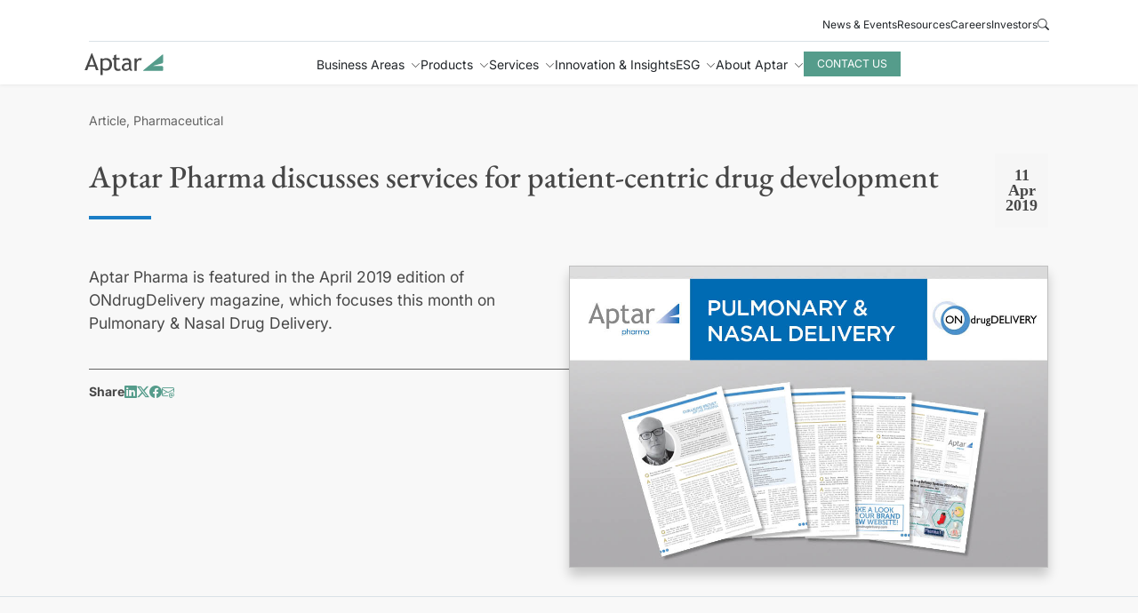

--- FILE ---
content_type: text/html;charset=UTF-8
request_url: https://www.aptar.com/en-us/news-events/aptar-pharmas-global-services-offering-featured-in-ondrugdeliverys-april-2019-issue
body_size: 27012
content:
<!DOCTYPE html><html lang="en" data-theme="pharma"><head>
    <meta charset="utf-8">
    <title>Aptar Pharma discusses services for patient-centric drug development</title>
    <base href="/">
    <meta content="width=device-width, initial-scale=1,maximum-scale = 1.0" name="viewport">
    <link href="favicon.ico" rel="icon" type="image/x-icon">
    <link rel="preconnect" href="https://fonts.googleapis.com">
    <link rel="preconnect" href="https://fonts.gstatic.com" crossorigin="">
    <style>@font-face{font-family:'EB Garamond';font-style:italic;font-weight:400;font-display:swap;src:url(https://fonts.gstatic.com/s/ebgaramond/v32/SlGWmQSNjdsmc35JDF1K5GRweDY1ZzPJ.woff2) format('woff2');unicode-range:U+0460-052F, U+1C80-1C8A, U+20B4, U+2DE0-2DFF, U+A640-A69F, U+FE2E-FE2F;}@font-face{font-family:'EB Garamond';font-style:italic;font-weight:400;font-display:swap;src:url(https://fonts.gstatic.com/s/ebgaramond/v32/SlGWmQSNjdsmc35JDF1K5GRweD81ZzPJ.woff2) format('woff2');unicode-range:U+0301, U+0400-045F, U+0490-0491, U+04B0-04B1, U+2116;}@font-face{font-family:'EB Garamond';font-style:italic;font-weight:400;font-display:swap;src:url(https://fonts.gstatic.com/s/ebgaramond/v32/SlGWmQSNjdsmc35JDF1K5GRweDc1ZzPJ.woff2) format('woff2');unicode-range:U+1F00-1FFF;}@font-face{font-family:'EB Garamond';font-style:italic;font-weight:400;font-display:swap;src:url(https://fonts.gstatic.com/s/ebgaramond/v32/SlGWmQSNjdsmc35JDF1K5GRweDg1ZzPJ.woff2) format('woff2');unicode-range:U+0370-0377, U+037A-037F, U+0384-038A, U+038C, U+038E-03A1, U+03A3-03FF;}@font-face{font-family:'EB Garamond';font-style:italic;font-weight:400;font-display:swap;src:url(https://fonts.gstatic.com/s/ebgaramond/v32/SlGWmQSNjdsmc35JDF1K5GRweDQ1ZzPJ.woff2) format('woff2');unicode-range:U+0102-0103, U+0110-0111, U+0128-0129, U+0168-0169, U+01A0-01A1, U+01AF-01B0, U+0300-0301, U+0303-0304, U+0308-0309, U+0323, U+0329, U+1EA0-1EF9, U+20AB;}@font-face{font-family:'EB Garamond';font-style:italic;font-weight:400;font-display:swap;src:url(https://fonts.gstatic.com/s/ebgaramond/v32/SlGWmQSNjdsmc35JDF1K5GRweDU1ZzPJ.woff2) format('woff2');unicode-range:U+0100-02BA, U+02BD-02C5, U+02C7-02CC, U+02CE-02D7, U+02DD-02FF, U+0304, U+0308, U+0329, U+1D00-1DBF, U+1E00-1E9F, U+1EF2-1EFF, U+2020, U+20A0-20AB, U+20AD-20C0, U+2113, U+2C60-2C7F, U+A720-A7FF;}@font-face{font-family:'EB Garamond';font-style:italic;font-weight:400;font-display:swap;src:url(https://fonts.gstatic.com/s/ebgaramond/v32/SlGWmQSNjdsmc35JDF1K5GRweDs1Zw.woff2) format('woff2');unicode-range:U+0000-00FF, U+0131, U+0152-0153, U+02BB-02BC, U+02C6, U+02DA, U+02DC, U+0304, U+0308, U+0329, U+2000-206F, U+20AC, U+2122, U+2191, U+2193, U+2212, U+2215, U+FEFF, U+FFFD;}@font-face{font-family:'EB Garamond';font-style:italic;font-weight:500;font-display:swap;src:url(https://fonts.gstatic.com/s/ebgaramond/v32/SlGWmQSNjdsmc35JDF1K5GRweDY1ZzPJ.woff2) format('woff2');unicode-range:U+0460-052F, U+1C80-1C8A, U+20B4, U+2DE0-2DFF, U+A640-A69F, U+FE2E-FE2F;}@font-face{font-family:'EB Garamond';font-style:italic;font-weight:500;font-display:swap;src:url(https://fonts.gstatic.com/s/ebgaramond/v32/SlGWmQSNjdsmc35JDF1K5GRweD81ZzPJ.woff2) format('woff2');unicode-range:U+0301, U+0400-045F, U+0490-0491, U+04B0-04B1, U+2116;}@font-face{font-family:'EB Garamond';font-style:italic;font-weight:500;font-display:swap;src:url(https://fonts.gstatic.com/s/ebgaramond/v32/SlGWmQSNjdsmc35JDF1K5GRweDc1ZzPJ.woff2) format('woff2');unicode-range:U+1F00-1FFF;}@font-face{font-family:'EB Garamond';font-style:italic;font-weight:500;font-display:swap;src:url(https://fonts.gstatic.com/s/ebgaramond/v32/SlGWmQSNjdsmc35JDF1K5GRweDg1ZzPJ.woff2) format('woff2');unicode-range:U+0370-0377, U+037A-037F, U+0384-038A, U+038C, U+038E-03A1, U+03A3-03FF;}@font-face{font-family:'EB Garamond';font-style:italic;font-weight:500;font-display:swap;src:url(https://fonts.gstatic.com/s/ebgaramond/v32/SlGWmQSNjdsmc35JDF1K5GRweDQ1ZzPJ.woff2) format('woff2');unicode-range:U+0102-0103, U+0110-0111, U+0128-0129, U+0168-0169, U+01A0-01A1, U+01AF-01B0, U+0300-0301, U+0303-0304, U+0308-0309, U+0323, U+0329, U+1EA0-1EF9, U+20AB;}@font-face{font-family:'EB Garamond';font-style:italic;font-weight:500;font-display:swap;src:url(https://fonts.gstatic.com/s/ebgaramond/v32/SlGWmQSNjdsmc35JDF1K5GRweDU1ZzPJ.woff2) format('woff2');unicode-range:U+0100-02BA, U+02BD-02C5, U+02C7-02CC, U+02CE-02D7, U+02DD-02FF, U+0304, U+0308, U+0329, U+1D00-1DBF, U+1E00-1E9F, U+1EF2-1EFF, U+2020, U+20A0-20AB, U+20AD-20C0, U+2113, U+2C60-2C7F, U+A720-A7FF;}@font-face{font-family:'EB Garamond';font-style:italic;font-weight:500;font-display:swap;src:url(https://fonts.gstatic.com/s/ebgaramond/v32/SlGWmQSNjdsmc35JDF1K5GRweDs1Zw.woff2) format('woff2');unicode-range:U+0000-00FF, U+0131, U+0152-0153, U+02BB-02BC, U+02C6, U+02DA, U+02DC, U+0304, U+0308, U+0329, U+2000-206F, U+20AC, U+2122, U+2191, U+2193, U+2212, U+2215, U+FEFF, U+FFFD;}@font-face{font-family:'EB Garamond';font-style:italic;font-weight:600;font-display:swap;src:url(https://fonts.gstatic.com/s/ebgaramond/v32/SlGWmQSNjdsmc35JDF1K5GRweDY1ZzPJ.woff2) format('woff2');unicode-range:U+0460-052F, U+1C80-1C8A, U+20B4, U+2DE0-2DFF, U+A640-A69F, U+FE2E-FE2F;}@font-face{font-family:'EB Garamond';font-style:italic;font-weight:600;font-display:swap;src:url(https://fonts.gstatic.com/s/ebgaramond/v32/SlGWmQSNjdsmc35JDF1K5GRweD81ZzPJ.woff2) format('woff2');unicode-range:U+0301, U+0400-045F, U+0490-0491, U+04B0-04B1, U+2116;}@font-face{font-family:'EB Garamond';font-style:italic;font-weight:600;font-display:swap;src:url(https://fonts.gstatic.com/s/ebgaramond/v32/SlGWmQSNjdsmc35JDF1K5GRweDc1ZzPJ.woff2) format('woff2');unicode-range:U+1F00-1FFF;}@font-face{font-family:'EB Garamond';font-style:italic;font-weight:600;font-display:swap;src:url(https://fonts.gstatic.com/s/ebgaramond/v32/SlGWmQSNjdsmc35JDF1K5GRweDg1ZzPJ.woff2) format('woff2');unicode-range:U+0370-0377, U+037A-037F, U+0384-038A, U+038C, U+038E-03A1, U+03A3-03FF;}@font-face{font-family:'EB Garamond';font-style:italic;font-weight:600;font-display:swap;src:url(https://fonts.gstatic.com/s/ebgaramond/v32/SlGWmQSNjdsmc35JDF1K5GRweDQ1ZzPJ.woff2) format('woff2');unicode-range:U+0102-0103, U+0110-0111, U+0128-0129, U+0168-0169, U+01A0-01A1, U+01AF-01B0, U+0300-0301, U+0303-0304, U+0308-0309, U+0323, U+0329, U+1EA0-1EF9, U+20AB;}@font-face{font-family:'EB Garamond';font-style:italic;font-weight:600;font-display:swap;src:url(https://fonts.gstatic.com/s/ebgaramond/v32/SlGWmQSNjdsmc35JDF1K5GRweDU1ZzPJ.woff2) format('woff2');unicode-range:U+0100-02BA, U+02BD-02C5, U+02C7-02CC, U+02CE-02D7, U+02DD-02FF, U+0304, U+0308, U+0329, U+1D00-1DBF, U+1E00-1E9F, U+1EF2-1EFF, U+2020, U+20A0-20AB, U+20AD-20C0, U+2113, U+2C60-2C7F, U+A720-A7FF;}@font-face{font-family:'EB Garamond';font-style:italic;font-weight:600;font-display:swap;src:url(https://fonts.gstatic.com/s/ebgaramond/v32/SlGWmQSNjdsmc35JDF1K5GRweDs1Zw.woff2) format('woff2');unicode-range:U+0000-00FF, U+0131, U+0152-0153, U+02BB-02BC, U+02C6, U+02DA, U+02DC, U+0304, U+0308, U+0329, U+2000-206F, U+20AC, U+2122, U+2191, U+2193, U+2212, U+2215, U+FEFF, U+FFFD;}@font-face{font-family:'EB Garamond';font-style:italic;font-weight:700;font-display:swap;src:url(https://fonts.gstatic.com/s/ebgaramond/v32/SlGWmQSNjdsmc35JDF1K5GRweDY1ZzPJ.woff2) format('woff2');unicode-range:U+0460-052F, U+1C80-1C8A, U+20B4, U+2DE0-2DFF, U+A640-A69F, U+FE2E-FE2F;}@font-face{font-family:'EB Garamond';font-style:italic;font-weight:700;font-display:swap;src:url(https://fonts.gstatic.com/s/ebgaramond/v32/SlGWmQSNjdsmc35JDF1K5GRweD81ZzPJ.woff2) format('woff2');unicode-range:U+0301, U+0400-045F, U+0490-0491, U+04B0-04B1, U+2116;}@font-face{font-family:'EB Garamond';font-style:italic;font-weight:700;font-display:swap;src:url(https://fonts.gstatic.com/s/ebgaramond/v32/SlGWmQSNjdsmc35JDF1K5GRweDc1ZzPJ.woff2) format('woff2');unicode-range:U+1F00-1FFF;}@font-face{font-family:'EB Garamond';font-style:italic;font-weight:700;font-display:swap;src:url(https://fonts.gstatic.com/s/ebgaramond/v32/SlGWmQSNjdsmc35JDF1K5GRweDg1ZzPJ.woff2) format('woff2');unicode-range:U+0370-0377, U+037A-037F, U+0384-038A, U+038C, U+038E-03A1, U+03A3-03FF;}@font-face{font-family:'EB Garamond';font-style:italic;font-weight:700;font-display:swap;src:url(https://fonts.gstatic.com/s/ebgaramond/v32/SlGWmQSNjdsmc35JDF1K5GRweDQ1ZzPJ.woff2) format('woff2');unicode-range:U+0102-0103, U+0110-0111, U+0128-0129, U+0168-0169, U+01A0-01A1, U+01AF-01B0, U+0300-0301, U+0303-0304, U+0308-0309, U+0323, U+0329, U+1EA0-1EF9, U+20AB;}@font-face{font-family:'EB Garamond';font-style:italic;font-weight:700;font-display:swap;src:url(https://fonts.gstatic.com/s/ebgaramond/v32/SlGWmQSNjdsmc35JDF1K5GRweDU1ZzPJ.woff2) format('woff2');unicode-range:U+0100-02BA, U+02BD-02C5, U+02C7-02CC, U+02CE-02D7, U+02DD-02FF, U+0304, U+0308, U+0329, U+1D00-1DBF, U+1E00-1E9F, U+1EF2-1EFF, U+2020, U+20A0-20AB, U+20AD-20C0, U+2113, U+2C60-2C7F, U+A720-A7FF;}@font-face{font-family:'EB Garamond';font-style:italic;font-weight:700;font-display:swap;src:url(https://fonts.gstatic.com/s/ebgaramond/v32/SlGWmQSNjdsmc35JDF1K5GRweDs1Zw.woff2) format('woff2');unicode-range:U+0000-00FF, U+0131, U+0152-0153, U+02BB-02BC, U+02C6, U+02DA, U+02DC, U+0304, U+0308, U+0329, U+2000-206F, U+20AC, U+2122, U+2191, U+2193, U+2212, U+2215, U+FEFF, U+FFFD;}@font-face{font-family:'EB Garamond';font-style:italic;font-weight:800;font-display:swap;src:url(https://fonts.gstatic.com/s/ebgaramond/v32/SlGWmQSNjdsmc35JDF1K5GRweDY1ZzPJ.woff2) format('woff2');unicode-range:U+0460-052F, U+1C80-1C8A, U+20B4, U+2DE0-2DFF, U+A640-A69F, U+FE2E-FE2F;}@font-face{font-family:'EB Garamond';font-style:italic;font-weight:800;font-display:swap;src:url(https://fonts.gstatic.com/s/ebgaramond/v32/SlGWmQSNjdsmc35JDF1K5GRweD81ZzPJ.woff2) format('woff2');unicode-range:U+0301, U+0400-045F, U+0490-0491, U+04B0-04B1, U+2116;}@font-face{font-family:'EB Garamond';font-style:italic;font-weight:800;font-display:swap;src:url(https://fonts.gstatic.com/s/ebgaramond/v32/SlGWmQSNjdsmc35JDF1K5GRweDc1ZzPJ.woff2) format('woff2');unicode-range:U+1F00-1FFF;}@font-face{font-family:'EB Garamond';font-style:italic;font-weight:800;font-display:swap;src:url(https://fonts.gstatic.com/s/ebgaramond/v32/SlGWmQSNjdsmc35JDF1K5GRweDg1ZzPJ.woff2) format('woff2');unicode-range:U+0370-0377, U+037A-037F, U+0384-038A, U+038C, U+038E-03A1, U+03A3-03FF;}@font-face{font-family:'EB Garamond';font-style:italic;font-weight:800;font-display:swap;src:url(https://fonts.gstatic.com/s/ebgaramond/v32/SlGWmQSNjdsmc35JDF1K5GRweDQ1ZzPJ.woff2) format('woff2');unicode-range:U+0102-0103, U+0110-0111, U+0128-0129, U+0168-0169, U+01A0-01A1, U+01AF-01B0, U+0300-0301, U+0303-0304, U+0308-0309, U+0323, U+0329, U+1EA0-1EF9, U+20AB;}@font-face{font-family:'EB Garamond';font-style:italic;font-weight:800;font-display:swap;src:url(https://fonts.gstatic.com/s/ebgaramond/v32/SlGWmQSNjdsmc35JDF1K5GRweDU1ZzPJ.woff2) format('woff2');unicode-range:U+0100-02BA, U+02BD-02C5, U+02C7-02CC, U+02CE-02D7, U+02DD-02FF, U+0304, U+0308, U+0329, U+1D00-1DBF, U+1E00-1E9F, U+1EF2-1EFF, U+2020, U+20A0-20AB, U+20AD-20C0, U+2113, U+2C60-2C7F, U+A720-A7FF;}@font-face{font-family:'EB Garamond';font-style:italic;font-weight:800;font-display:swap;src:url(https://fonts.gstatic.com/s/ebgaramond/v32/SlGWmQSNjdsmc35JDF1K5GRweDs1Zw.woff2) format('woff2');unicode-range:U+0000-00FF, U+0131, U+0152-0153, U+02BB-02BC, U+02C6, U+02DA, U+02DC, U+0304, U+0308, U+0329, U+2000-206F, U+20AC, U+2122, U+2191, U+2193, U+2212, U+2215, U+FEFF, U+FFFD;}@font-face{font-family:'EB Garamond';font-style:normal;font-weight:400;font-display:swap;src:url(https://fonts.gstatic.com/s/ebgaramond/v32/SlGUmQSNjdsmc35JDF1K5GR4SDktYw.woff2) format('woff2');unicode-range:U+0460-052F, U+1C80-1C8A, U+20B4, U+2DE0-2DFF, U+A640-A69F, U+FE2E-FE2F;}@font-face{font-family:'EB Garamond';font-style:normal;font-weight:400;font-display:swap;src:url(https://fonts.gstatic.com/s/ebgaramond/v32/SlGUmQSNjdsmc35JDF1K5GRxSDktYw.woff2) format('woff2');unicode-range:U+0301, U+0400-045F, U+0490-0491, U+04B0-04B1, U+2116;}@font-face{font-family:'EB Garamond';font-style:normal;font-weight:400;font-display:swap;src:url(https://fonts.gstatic.com/s/ebgaramond/v32/SlGUmQSNjdsmc35JDF1K5GR5SDktYw.woff2) format('woff2');unicode-range:U+1F00-1FFF;}@font-face{font-family:'EB Garamond';font-style:normal;font-weight:400;font-display:swap;src:url(https://fonts.gstatic.com/s/ebgaramond/v32/SlGUmQSNjdsmc35JDF1K5GR2SDktYw.woff2) format('woff2');unicode-range:U+0370-0377, U+037A-037F, U+0384-038A, U+038C, U+038E-03A1, U+03A3-03FF;}@font-face{font-family:'EB Garamond';font-style:normal;font-weight:400;font-display:swap;src:url(https://fonts.gstatic.com/s/ebgaramond/v32/SlGUmQSNjdsmc35JDF1K5GR6SDktYw.woff2) format('woff2');unicode-range:U+0102-0103, U+0110-0111, U+0128-0129, U+0168-0169, U+01A0-01A1, U+01AF-01B0, U+0300-0301, U+0303-0304, U+0308-0309, U+0323, U+0329, U+1EA0-1EF9, U+20AB;}@font-face{font-family:'EB Garamond';font-style:normal;font-weight:400;font-display:swap;src:url(https://fonts.gstatic.com/s/ebgaramond/v32/SlGUmQSNjdsmc35JDF1K5GR7SDktYw.woff2) format('woff2');unicode-range:U+0100-02BA, U+02BD-02C5, U+02C7-02CC, U+02CE-02D7, U+02DD-02FF, U+0304, U+0308, U+0329, U+1D00-1DBF, U+1E00-1E9F, U+1EF2-1EFF, U+2020, U+20A0-20AB, U+20AD-20C0, U+2113, U+2C60-2C7F, U+A720-A7FF;}@font-face{font-family:'EB Garamond';font-style:normal;font-weight:400;font-display:swap;src:url(https://fonts.gstatic.com/s/ebgaramond/v32/SlGUmQSNjdsmc35JDF1K5GR1SDk.woff2) format('woff2');unicode-range:U+0000-00FF, U+0131, U+0152-0153, U+02BB-02BC, U+02C6, U+02DA, U+02DC, U+0304, U+0308, U+0329, U+2000-206F, U+20AC, U+2122, U+2191, U+2193, U+2212, U+2215, U+FEFF, U+FFFD;}@font-face{font-family:'EB Garamond';font-style:normal;font-weight:500;font-display:swap;src:url(https://fonts.gstatic.com/s/ebgaramond/v32/SlGUmQSNjdsmc35JDF1K5GR4SDktYw.woff2) format('woff2');unicode-range:U+0460-052F, U+1C80-1C8A, U+20B4, U+2DE0-2DFF, U+A640-A69F, U+FE2E-FE2F;}@font-face{font-family:'EB Garamond';font-style:normal;font-weight:500;font-display:swap;src:url(https://fonts.gstatic.com/s/ebgaramond/v32/SlGUmQSNjdsmc35JDF1K5GRxSDktYw.woff2) format('woff2');unicode-range:U+0301, U+0400-045F, U+0490-0491, U+04B0-04B1, U+2116;}@font-face{font-family:'EB Garamond';font-style:normal;font-weight:500;font-display:swap;src:url(https://fonts.gstatic.com/s/ebgaramond/v32/SlGUmQSNjdsmc35JDF1K5GR5SDktYw.woff2) format('woff2');unicode-range:U+1F00-1FFF;}@font-face{font-family:'EB Garamond';font-style:normal;font-weight:500;font-display:swap;src:url(https://fonts.gstatic.com/s/ebgaramond/v32/SlGUmQSNjdsmc35JDF1K5GR2SDktYw.woff2) format('woff2');unicode-range:U+0370-0377, U+037A-037F, U+0384-038A, U+038C, U+038E-03A1, U+03A3-03FF;}@font-face{font-family:'EB Garamond';font-style:normal;font-weight:500;font-display:swap;src:url(https://fonts.gstatic.com/s/ebgaramond/v32/SlGUmQSNjdsmc35JDF1K5GR6SDktYw.woff2) format('woff2');unicode-range:U+0102-0103, U+0110-0111, U+0128-0129, U+0168-0169, U+01A0-01A1, U+01AF-01B0, U+0300-0301, U+0303-0304, U+0308-0309, U+0323, U+0329, U+1EA0-1EF9, U+20AB;}@font-face{font-family:'EB Garamond';font-style:normal;font-weight:500;font-display:swap;src:url(https://fonts.gstatic.com/s/ebgaramond/v32/SlGUmQSNjdsmc35JDF1K5GR7SDktYw.woff2) format('woff2');unicode-range:U+0100-02BA, U+02BD-02C5, U+02C7-02CC, U+02CE-02D7, U+02DD-02FF, U+0304, U+0308, U+0329, U+1D00-1DBF, U+1E00-1E9F, U+1EF2-1EFF, U+2020, U+20A0-20AB, U+20AD-20C0, U+2113, U+2C60-2C7F, U+A720-A7FF;}@font-face{font-family:'EB Garamond';font-style:normal;font-weight:500;font-display:swap;src:url(https://fonts.gstatic.com/s/ebgaramond/v32/SlGUmQSNjdsmc35JDF1K5GR1SDk.woff2) format('woff2');unicode-range:U+0000-00FF, U+0131, U+0152-0153, U+02BB-02BC, U+02C6, U+02DA, U+02DC, U+0304, U+0308, U+0329, U+2000-206F, U+20AC, U+2122, U+2191, U+2193, U+2212, U+2215, U+FEFF, U+FFFD;}@font-face{font-family:'EB Garamond';font-style:normal;font-weight:600;font-display:swap;src:url(https://fonts.gstatic.com/s/ebgaramond/v32/SlGUmQSNjdsmc35JDF1K5GR4SDktYw.woff2) format('woff2');unicode-range:U+0460-052F, U+1C80-1C8A, U+20B4, U+2DE0-2DFF, U+A640-A69F, U+FE2E-FE2F;}@font-face{font-family:'EB Garamond';font-style:normal;font-weight:600;font-display:swap;src:url(https://fonts.gstatic.com/s/ebgaramond/v32/SlGUmQSNjdsmc35JDF1K5GRxSDktYw.woff2) format('woff2');unicode-range:U+0301, U+0400-045F, U+0490-0491, U+04B0-04B1, U+2116;}@font-face{font-family:'EB Garamond';font-style:normal;font-weight:600;font-display:swap;src:url(https://fonts.gstatic.com/s/ebgaramond/v32/SlGUmQSNjdsmc35JDF1K5GR5SDktYw.woff2) format('woff2');unicode-range:U+1F00-1FFF;}@font-face{font-family:'EB Garamond';font-style:normal;font-weight:600;font-display:swap;src:url(https://fonts.gstatic.com/s/ebgaramond/v32/SlGUmQSNjdsmc35JDF1K5GR2SDktYw.woff2) format('woff2');unicode-range:U+0370-0377, U+037A-037F, U+0384-038A, U+038C, U+038E-03A1, U+03A3-03FF;}@font-face{font-family:'EB Garamond';font-style:normal;font-weight:600;font-display:swap;src:url(https://fonts.gstatic.com/s/ebgaramond/v32/SlGUmQSNjdsmc35JDF1K5GR6SDktYw.woff2) format('woff2');unicode-range:U+0102-0103, U+0110-0111, U+0128-0129, U+0168-0169, U+01A0-01A1, U+01AF-01B0, U+0300-0301, U+0303-0304, U+0308-0309, U+0323, U+0329, U+1EA0-1EF9, U+20AB;}@font-face{font-family:'EB Garamond';font-style:normal;font-weight:600;font-display:swap;src:url(https://fonts.gstatic.com/s/ebgaramond/v32/SlGUmQSNjdsmc35JDF1K5GR7SDktYw.woff2) format('woff2');unicode-range:U+0100-02BA, U+02BD-02C5, U+02C7-02CC, U+02CE-02D7, U+02DD-02FF, U+0304, U+0308, U+0329, U+1D00-1DBF, U+1E00-1E9F, U+1EF2-1EFF, U+2020, U+20A0-20AB, U+20AD-20C0, U+2113, U+2C60-2C7F, U+A720-A7FF;}@font-face{font-family:'EB Garamond';font-style:normal;font-weight:600;font-display:swap;src:url(https://fonts.gstatic.com/s/ebgaramond/v32/SlGUmQSNjdsmc35JDF1K5GR1SDk.woff2) format('woff2');unicode-range:U+0000-00FF, U+0131, U+0152-0153, U+02BB-02BC, U+02C6, U+02DA, U+02DC, U+0304, U+0308, U+0329, U+2000-206F, U+20AC, U+2122, U+2191, U+2193, U+2212, U+2215, U+FEFF, U+FFFD;}@font-face{font-family:'EB Garamond';font-style:normal;font-weight:700;font-display:swap;src:url(https://fonts.gstatic.com/s/ebgaramond/v32/SlGUmQSNjdsmc35JDF1K5GR4SDktYw.woff2) format('woff2');unicode-range:U+0460-052F, U+1C80-1C8A, U+20B4, U+2DE0-2DFF, U+A640-A69F, U+FE2E-FE2F;}@font-face{font-family:'EB Garamond';font-style:normal;font-weight:700;font-display:swap;src:url(https://fonts.gstatic.com/s/ebgaramond/v32/SlGUmQSNjdsmc35JDF1K5GRxSDktYw.woff2) format('woff2');unicode-range:U+0301, U+0400-045F, U+0490-0491, U+04B0-04B1, U+2116;}@font-face{font-family:'EB Garamond';font-style:normal;font-weight:700;font-display:swap;src:url(https://fonts.gstatic.com/s/ebgaramond/v32/SlGUmQSNjdsmc35JDF1K5GR5SDktYw.woff2) format('woff2');unicode-range:U+1F00-1FFF;}@font-face{font-family:'EB Garamond';font-style:normal;font-weight:700;font-display:swap;src:url(https://fonts.gstatic.com/s/ebgaramond/v32/SlGUmQSNjdsmc35JDF1K5GR2SDktYw.woff2) format('woff2');unicode-range:U+0370-0377, U+037A-037F, U+0384-038A, U+038C, U+038E-03A1, U+03A3-03FF;}@font-face{font-family:'EB Garamond';font-style:normal;font-weight:700;font-display:swap;src:url(https://fonts.gstatic.com/s/ebgaramond/v32/SlGUmQSNjdsmc35JDF1K5GR6SDktYw.woff2) format('woff2');unicode-range:U+0102-0103, U+0110-0111, U+0128-0129, U+0168-0169, U+01A0-01A1, U+01AF-01B0, U+0300-0301, U+0303-0304, U+0308-0309, U+0323, U+0329, U+1EA0-1EF9, U+20AB;}@font-face{font-family:'EB Garamond';font-style:normal;font-weight:700;font-display:swap;src:url(https://fonts.gstatic.com/s/ebgaramond/v32/SlGUmQSNjdsmc35JDF1K5GR7SDktYw.woff2) format('woff2');unicode-range:U+0100-02BA, U+02BD-02C5, U+02C7-02CC, U+02CE-02D7, U+02DD-02FF, U+0304, U+0308, U+0329, U+1D00-1DBF, U+1E00-1E9F, U+1EF2-1EFF, U+2020, U+20A0-20AB, U+20AD-20C0, U+2113, U+2C60-2C7F, U+A720-A7FF;}@font-face{font-family:'EB Garamond';font-style:normal;font-weight:700;font-display:swap;src:url(https://fonts.gstatic.com/s/ebgaramond/v32/SlGUmQSNjdsmc35JDF1K5GR1SDk.woff2) format('woff2');unicode-range:U+0000-00FF, U+0131, U+0152-0153, U+02BB-02BC, U+02C6, U+02DA, U+02DC, U+0304, U+0308, U+0329, U+2000-206F, U+20AC, U+2122, U+2191, U+2193, U+2212, U+2215, U+FEFF, U+FFFD;}@font-face{font-family:'EB Garamond';font-style:normal;font-weight:800;font-display:swap;src:url(https://fonts.gstatic.com/s/ebgaramond/v32/SlGUmQSNjdsmc35JDF1K5GR4SDktYw.woff2) format('woff2');unicode-range:U+0460-052F, U+1C80-1C8A, U+20B4, U+2DE0-2DFF, U+A640-A69F, U+FE2E-FE2F;}@font-face{font-family:'EB Garamond';font-style:normal;font-weight:800;font-display:swap;src:url(https://fonts.gstatic.com/s/ebgaramond/v32/SlGUmQSNjdsmc35JDF1K5GRxSDktYw.woff2) format('woff2');unicode-range:U+0301, U+0400-045F, U+0490-0491, U+04B0-04B1, U+2116;}@font-face{font-family:'EB Garamond';font-style:normal;font-weight:800;font-display:swap;src:url(https://fonts.gstatic.com/s/ebgaramond/v32/SlGUmQSNjdsmc35JDF1K5GR5SDktYw.woff2) format('woff2');unicode-range:U+1F00-1FFF;}@font-face{font-family:'EB Garamond';font-style:normal;font-weight:800;font-display:swap;src:url(https://fonts.gstatic.com/s/ebgaramond/v32/SlGUmQSNjdsmc35JDF1K5GR2SDktYw.woff2) format('woff2');unicode-range:U+0370-0377, U+037A-037F, U+0384-038A, U+038C, U+038E-03A1, U+03A3-03FF;}@font-face{font-family:'EB Garamond';font-style:normal;font-weight:800;font-display:swap;src:url(https://fonts.gstatic.com/s/ebgaramond/v32/SlGUmQSNjdsmc35JDF1K5GR6SDktYw.woff2) format('woff2');unicode-range:U+0102-0103, U+0110-0111, U+0128-0129, U+0168-0169, U+01A0-01A1, U+01AF-01B0, U+0300-0301, U+0303-0304, U+0308-0309, U+0323, U+0329, U+1EA0-1EF9, U+20AB;}@font-face{font-family:'EB Garamond';font-style:normal;font-weight:800;font-display:swap;src:url(https://fonts.gstatic.com/s/ebgaramond/v32/SlGUmQSNjdsmc35JDF1K5GR7SDktYw.woff2) format('woff2');unicode-range:U+0100-02BA, U+02BD-02C5, U+02C7-02CC, U+02CE-02D7, U+02DD-02FF, U+0304, U+0308, U+0329, U+1D00-1DBF, U+1E00-1E9F, U+1EF2-1EFF, U+2020, U+20A0-20AB, U+20AD-20C0, U+2113, U+2C60-2C7F, U+A720-A7FF;}@font-face{font-family:'EB Garamond';font-style:normal;font-weight:800;font-display:swap;src:url(https://fonts.gstatic.com/s/ebgaramond/v32/SlGUmQSNjdsmc35JDF1K5GR1SDk.woff2) format('woff2');unicode-range:U+0000-00FF, U+0131, U+0152-0153, U+02BB-02BC, U+02C6, U+02DA, U+02DC, U+0304, U+0308, U+0329, U+2000-206F, U+20AC, U+2122, U+2191, U+2193, U+2212, U+2215, U+FEFF, U+FFFD;}@font-face{font-family:'Inter';font-style:italic;font-weight:100 900;font-display:swap;src:url(https://fonts.gstatic.com/s/inter/v20/UcCm3FwrK3iLTcvnUwkT9nA2.woff2) format('woff2');unicode-range:U+0460-052F, U+1C80-1C8A, U+20B4, U+2DE0-2DFF, U+A640-A69F, U+FE2E-FE2F;}@font-face{font-family:'Inter';font-style:italic;font-weight:100 900;font-display:swap;src:url(https://fonts.gstatic.com/s/inter/v20/UcCm3FwrK3iLTcvnUwAT9nA2.woff2) format('woff2');unicode-range:U+0301, U+0400-045F, U+0490-0491, U+04B0-04B1, U+2116;}@font-face{font-family:'Inter';font-style:italic;font-weight:100 900;font-display:swap;src:url(https://fonts.gstatic.com/s/inter/v20/UcCm3FwrK3iLTcvnUwgT9nA2.woff2) format('woff2');unicode-range:U+1F00-1FFF;}@font-face{font-family:'Inter';font-style:italic;font-weight:100 900;font-display:swap;src:url(https://fonts.gstatic.com/s/inter/v20/UcCm3FwrK3iLTcvnUwcT9nA2.woff2) format('woff2');unicode-range:U+0370-0377, U+037A-037F, U+0384-038A, U+038C, U+038E-03A1, U+03A3-03FF;}@font-face{font-family:'Inter';font-style:italic;font-weight:100 900;font-display:swap;src:url(https://fonts.gstatic.com/s/inter/v20/UcCm3FwrK3iLTcvnUwsT9nA2.woff2) format('woff2');unicode-range:U+0102-0103, U+0110-0111, U+0128-0129, U+0168-0169, U+01A0-01A1, U+01AF-01B0, U+0300-0301, U+0303-0304, U+0308-0309, U+0323, U+0329, U+1EA0-1EF9, U+20AB;}@font-face{font-family:'Inter';font-style:italic;font-weight:100 900;font-display:swap;src:url(https://fonts.gstatic.com/s/inter/v20/UcCm3FwrK3iLTcvnUwoT9nA2.woff2) format('woff2');unicode-range:U+0100-02BA, U+02BD-02C5, U+02C7-02CC, U+02CE-02D7, U+02DD-02FF, U+0304, U+0308, U+0329, U+1D00-1DBF, U+1E00-1E9F, U+1EF2-1EFF, U+2020, U+20A0-20AB, U+20AD-20C0, U+2113, U+2C60-2C7F, U+A720-A7FF;}@font-face{font-family:'Inter';font-style:italic;font-weight:100 900;font-display:swap;src:url(https://fonts.gstatic.com/s/inter/v20/UcCm3FwrK3iLTcvnUwQT9g.woff2) format('woff2');unicode-range:U+0000-00FF, U+0131, U+0152-0153, U+02BB-02BC, U+02C6, U+02DA, U+02DC, U+0304, U+0308, U+0329, U+2000-206F, U+20AC, U+2122, U+2191, U+2193, U+2212, U+2215, U+FEFF, U+FFFD;}@font-face{font-family:'Inter';font-style:normal;font-weight:100 900;font-display:swap;src:url(https://fonts.gstatic.com/s/inter/v20/UcCo3FwrK3iLTcvvYwYL8g.woff2) format('woff2');unicode-range:U+0460-052F, U+1C80-1C8A, U+20B4, U+2DE0-2DFF, U+A640-A69F, U+FE2E-FE2F;}@font-face{font-family:'Inter';font-style:normal;font-weight:100 900;font-display:swap;src:url(https://fonts.gstatic.com/s/inter/v20/UcCo3FwrK3iLTcvmYwYL8g.woff2) format('woff2');unicode-range:U+0301, U+0400-045F, U+0490-0491, U+04B0-04B1, U+2116;}@font-face{font-family:'Inter';font-style:normal;font-weight:100 900;font-display:swap;src:url(https://fonts.gstatic.com/s/inter/v20/UcCo3FwrK3iLTcvuYwYL8g.woff2) format('woff2');unicode-range:U+1F00-1FFF;}@font-face{font-family:'Inter';font-style:normal;font-weight:100 900;font-display:swap;src:url(https://fonts.gstatic.com/s/inter/v20/UcCo3FwrK3iLTcvhYwYL8g.woff2) format('woff2');unicode-range:U+0370-0377, U+037A-037F, U+0384-038A, U+038C, U+038E-03A1, U+03A3-03FF;}@font-face{font-family:'Inter';font-style:normal;font-weight:100 900;font-display:swap;src:url(https://fonts.gstatic.com/s/inter/v20/UcCo3FwrK3iLTcvtYwYL8g.woff2) format('woff2');unicode-range:U+0102-0103, U+0110-0111, U+0128-0129, U+0168-0169, U+01A0-01A1, U+01AF-01B0, U+0300-0301, U+0303-0304, U+0308-0309, U+0323, U+0329, U+1EA0-1EF9, U+20AB;}@font-face{font-family:'Inter';font-style:normal;font-weight:100 900;font-display:swap;src:url(https://fonts.gstatic.com/s/inter/v20/UcCo3FwrK3iLTcvsYwYL8g.woff2) format('woff2');unicode-range:U+0100-02BA, U+02BD-02C5, U+02C7-02CC, U+02CE-02D7, U+02DD-02FF, U+0304, U+0308, U+0329, U+1D00-1DBF, U+1E00-1E9F, U+1EF2-1EFF, U+2020, U+20A0-20AB, U+20AD-20C0, U+2113, U+2C60-2C7F, U+A720-A7FF;}@font-face{font-family:'Inter';font-style:normal;font-weight:100 900;font-display:swap;src:url(https://fonts.gstatic.com/s/inter/v20/UcCo3FwrK3iLTcviYwY.woff2) format('woff2');unicode-range:U+0000-00FF, U+0131, U+0152-0153, U+02BB-02BC, U+02C6, U+02DA, U+02DC, U+0304, U+0308, U+0329, U+2000-206F, U+20AC, U+2122, U+2191, U+2193, U+2212, U+2215, U+FEFF, U+FFFD;}</style>
  <link rel="stylesheet" href="styles-T3R5XB26.css"><link rel="preload" href="https://cdn.jsdelivr.net/npm/@glidejs/glide/dist/css/glide.core.min.css" as="style"><link rel="preload" href="https://cdnjs.cloudflare.com/ajax/libs/Glide.js/3.6.0/css/glide.theme.min.css" as="style"><style ng-app-id="ng">.huge-text{font-size:4rem;line-height:4rem}.big-text{font-size:2rem;line-height:2rem}.medium-text{font-size:1.35rem;line-height:1.35rem}.normal-text{font-size:1.22rem;line-height:1.22rem}.small-text{font-size:1rem;line-height:1rem}.very-small-text{font-size:.8rem;line-height:.8rem}.blue{color:#7894b4}.green{color:#559c8b}.bold{font-weight:700}
</style><style ng-app-id="ng">@layer primeng{.p-toast{position:fixed;width:25rem}.p-toast-message{overflow:hidden}.p-toast-message-content{display:flex;align-items:flex-start}.p-toast-message-text{flex:1 1 auto}.p-toast-top-right{top:20px;right:20px}.p-toast-top-left{top:20px;left:20px}.p-toast-bottom-left{bottom:20px;left:20px}.p-toast-bottom-right{bottom:20px;right:20px}.p-toast-top-center{top:20px;left:50%;transform:translate(-50%)}.p-toast-bottom-center{bottom:20px;left:50%;transform:translate(-50%)}.p-toast-center{left:50%;top:50%;min-width:20vw;transform:translate(-50%,-50%)}.p-toast-icon-close{display:flex;align-items:center;justify-content:center;overflow:hidden;position:relative;flex:none}.p-toast-icon-close.p-link{cursor:pointer}}
</style><meta name="algolia-site-verification" content="E25E184974BE24C7"><style ng-app-id="ng">.ml-0[_ngcontent-ng-c1203202242]{margin-left:0!important}.mr-0[_ngcontent-ng-c1203202242]{margin-right:0!important}.pl-0[_ngcontent-ng-c1203202242]{padding-left:0!important}.pr-0[_ngcontent-ng-c1203202242]{padding-right:0!important}.ml-25[_ngcontent-ng-c1203202242]{margin-left:.25rem!important}.mr-25[_ngcontent-ng-c1203202242]{margin-right:.25rem!important}.pl-25[_ngcontent-ng-c1203202242]{padding-left:.25rem!important}.pr-25[_ngcontent-ng-c1203202242]{padding-right:.25rem!important}.ml-50[_ngcontent-ng-c1203202242]{margin-left:.5rem!important}.mr-50[_ngcontent-ng-c1203202242]{margin-right:.5rem!important}.pl-50[_ngcontent-ng-c1203202242]{padding-left:.5rem!important}.pr-50[_ngcontent-ng-c1203202242]{padding-right:.5rem!important}.ml-75[_ngcontent-ng-c1203202242]{margin-left:.75rem!important}.mr-75[_ngcontent-ng-c1203202242]{margin-right:.75rem!important}.pl-75[_ngcontent-ng-c1203202242]{padding-left:.75rem!important}.pr-75[_ngcontent-ng-c1203202242]{padding-right:.75rem!important}.ml-1[_ngcontent-ng-c1203202242]{margin-left:1rem!important}.mr-1[_ngcontent-ng-c1203202242]{margin-right:1rem!important}.pl-1[_ngcontent-ng-c1203202242]{padding-left:1rem!important}.pr-1[_ngcontent-ng-c1203202242]{padding-right:1rem!important}.ml-2[_ngcontent-ng-c1203202242]{margin-left:1.5rem!important}.mr-2[_ngcontent-ng-c1203202242]{margin-right:1.5rem!important}.pl-2[_ngcontent-ng-c1203202242]{padding-left:1.5rem!important}.pr-2[_ngcontent-ng-c1203202242]{padding-right:1.5rem!important}.ml-3[_ngcontent-ng-c1203202242]{margin-left:3rem!important}.mr-3[_ngcontent-ng-c1203202242]{margin-right:3rem!important}.pl-3[_ngcontent-ng-c1203202242]{padding-left:3rem!important}.pr-3[_ngcontent-ng-c1203202242]{padding-right:3rem!important}.ml-4[_ngcontent-ng-c1203202242]{margin-left:3.5rem!important}.mr-4[_ngcontent-ng-c1203202242]{margin-right:3.5rem!important}.pl-4[_ngcontent-ng-c1203202242]{padding-left:3.5rem!important}.pr-4[_ngcontent-ng-c1203202242]{padding-right:3.5rem!important}.ml-5[_ngcontent-ng-c1203202242]{margin-left:4rem!important}.mr-5[_ngcontent-ng-c1203202242]{margin-right:4rem!important}.pl-5[_ngcontent-ng-c1203202242]{padding-left:4rem!important}.pr-5[_ngcontent-ng-c1203202242]{padding-right:4rem!important}.topbar[_ngcontent-ng-c1203202242]{background-color:#fff;position:sticky;top:0;z-index:100;max-height:95px}.navbar-light[_ngcontent-ng-c1203202242]{background-color:#fff!important}@media (max-width: 991.98px){.navbar[_ngcontent-ng-c1203202242]   ul.navbar-nav[_ngcontent-ng-c1203202242]   li.profile-toggle[_ngcontent-ng-c1203202242]   .dropdown-menu[_ngcontent-ng-c1203202242]{width:100%!important;margin:0!important}}.navbar[_ngcontent-ng-c1203202242]{min-height:6.25rem}.navbar[_ngcontent-ng-c1203202242]   ul.navbar-nav[_ngcontent-ng-c1203202242]   li.profile-toggle[_ngcontent-ng-c1203202242]   .dropdown-menu[_ngcontent-ng-c1203202242]{border-radius:.475rem;border:none;top:55px!important;z-index:105;inset:0 0 auto auto;width:13rem;margin:0 10px 0 0;transform:translate(-30px,65px)}@media only screen and (max-width: 990px){.navbar[_ngcontent-ng-c1203202242]   ul.navbar-nav[_ngcontent-ng-c1203202242]   li.profile-toggle[_ngcontent-ng-c1203202242]   .dropdown-menu[_ngcontent-ng-c1203202242]{position:fixed}}.navbar[_ngcontent-ng-c1203202242]   ul.navbar-nav[_ngcontent-ng-c1203202242]   li.profile-toggle[_ngcontent-ng-c1203202242]   .dropdown-menu[_ngcontent-ng-c1203202242]   .dropdown-item[_ngcontent-ng-c1203202242]{display:block;padding:.65rem 1.28rem;clear:both;font-weight:400;color:#1e1e1e;text-align:inherit;white-space:nowrap;background-color:transparent;border:0;cursor:pointer}.navbar[_ngcontent-ng-c1203202242]   ul.navbar-nav[_ngcontent-ng-c1203202242]   li.profile-toggle[_ngcontent-ng-c1203202242]   .dropdown-menu[_ngcontent-ng-c1203202242]   .dropdown-item[_ngcontent-ng-c1203202242]   i[_ngcontent-ng-c1203202242]{margin-right:.5rem!important}.navbar[_ngcontent-ng-c1203202242]   ul.navbar-nav[_ngcontent-ng-c1203202242]   li.profile-toggle[_ngcontent-ng-c1203202242]   .dropdown-menu[_ngcontent-ng-c1203202242]   .dropdown-profile-item[_ngcontent-ng-c1203202242]{pointer-events:none}.navbar[_ngcontent-ng-c1203202242]   ul.navbar-nav[_ngcontent-ng-c1203202242]   li.profile-toggle[_ngcontent-ng-c1203202242]   .dropdown-menu[_ngcontent-ng-c1203202242]   a[_ngcontent-ng-c1203202242]:hover, .navbar[_ngcontent-ng-c1203202242]   ul.navbar-nav[_ngcontent-ng-c1203202242]   li.profile-toggle[_ngcontent-ng-c1203202242]   .dropdown-menu[_ngcontent-ng-c1203202242]   a[_ngcontent-ng-c1203202242]:active{color:#559c8b;text-decoration:none;background-color:transparent;transition:all .5s ease;margin-left:2px}.navbar[_ngcontent-ng-c1203202242]   ul.navbar-nav[_ngcontent-ng-c1203202242]   li.profile-toggle[_ngcontent-ng-c1203202242]   .dropdown-menu[_ngcontent-ng-c1203202242]   a[_ngcontent-ng-c1203202242]:hover   i[_ngcontent-ng-c1203202242], .navbar[_ngcontent-ng-c1203202242]   ul.navbar-nav[_ngcontent-ng-c1203202242]   li.profile-toggle[_ngcontent-ng-c1203202242]   .dropdown-menu[_ngcontent-ng-c1203202242]   a[_ngcontent-ng-c1203202242]:active   i[_ngcontent-ng-c1203202242]{transition:all .5s}.navbar[_ngcontent-ng-c1203202242]   .navbar-toggler[_ngcontent-ng-c1203202242]{border:none;box-shadow:none!important}.navbar[_ngcontent-ng-c1203202242]   .navbar[_ngcontent-ng-c1203202242]   .dropdown-item[_ngcontent-ng-c1203202242]{width:auto;cursor:pointer}.navbar[_ngcontent-ng-c1203202242]   .brand[_ngcontent-ng-c1203202242]{align-items:center;justify-content:center}.navbar[_ngcontent-ng-c1203202242]   .profile-toggle[_ngcontent-ng-c1203202242]   .dropdown-toggle[_ngcontent-ng-c1203202242]{cursor:pointer}.navbar[_ngcontent-ng-c1203202242]   .profile-toggle[_ngcontent-ng-c1203202242]   .dropdown-toggle[_ngcontent-ng-c1203202242]:after{display:none!important}.fixed-top[_ngcontent-ng-c1203202242]{position:fixed;top:0;right:0}.user-profile-toggle-circle[_ngcontent-ng-c1203202242]{width:50px;height:50px;border-radius:50%;background:#559c8b;color:#fff;text-align:center;vertical-align:middle;padding-top:7%}.dropdown-profile-item[_ngcontent-ng-c1203202242]{padding:.65rem .3rem!important}.user-profile-toggle-circle.small[_ngcontent-ng-c1203202242]{width:40px;height:40px;border-radius:50%}@media (max-width: 991.98px){.user-profile-toggle-circle[_ngcontent-ng-c1203202242]{padding-top:20%}.user-profile-toggle-circle-sm[_ngcontent-ng-c1203202242]{padding:4%!important}}</style><style ng-app-id="ng">.ml-0[_ngcontent-ng-c2128701217]{margin-left:0!important}.mr-0[_ngcontent-ng-c2128701217]{margin-right:0!important}.pl-0[_ngcontent-ng-c2128701217]{padding-left:0!important}.pr-0[_ngcontent-ng-c2128701217]{padding-right:0!important}.ml-25[_ngcontent-ng-c2128701217]{margin-left:.25rem!important}.mr-25[_ngcontent-ng-c2128701217]{margin-right:.25rem!important}.pl-25[_ngcontent-ng-c2128701217]{padding-left:.25rem!important}.pr-25[_ngcontent-ng-c2128701217]{padding-right:.25rem!important}.ml-50[_ngcontent-ng-c2128701217]{margin-left:.5rem!important}.mr-50[_ngcontent-ng-c2128701217]{margin-right:.5rem!important}.pl-50[_ngcontent-ng-c2128701217]{padding-left:.5rem!important}.pr-50[_ngcontent-ng-c2128701217]{padding-right:.5rem!important}.ml-75[_ngcontent-ng-c2128701217]{margin-left:.75rem!important}.mr-75[_ngcontent-ng-c2128701217]{margin-right:.75rem!important}.pl-75[_ngcontent-ng-c2128701217]{padding-left:.75rem!important}.pr-75[_ngcontent-ng-c2128701217]{padding-right:.75rem!important}.ml-1[_ngcontent-ng-c2128701217]{margin-left:1rem!important}.mr-1[_ngcontent-ng-c2128701217]{margin-right:1rem!important}.pl-1[_ngcontent-ng-c2128701217]{padding-left:1rem!important}.pr-1[_ngcontent-ng-c2128701217]{padding-right:1rem!important}.ml-2[_ngcontent-ng-c2128701217]{margin-left:1.5rem!important}.mr-2[_ngcontent-ng-c2128701217]{margin-right:1.5rem!important}.pl-2[_ngcontent-ng-c2128701217]{padding-left:1.5rem!important}.pr-2[_ngcontent-ng-c2128701217]{padding-right:1.5rem!important}.ml-3[_ngcontent-ng-c2128701217]{margin-left:3rem!important}.mr-3[_ngcontent-ng-c2128701217]{margin-right:3rem!important}.pl-3[_ngcontent-ng-c2128701217]{padding-left:3rem!important}.pr-3[_ngcontent-ng-c2128701217]{padding-right:3rem!important}.ml-4[_ngcontent-ng-c2128701217]{margin-left:3.5rem!important}.mr-4[_ngcontent-ng-c2128701217]{margin-right:3.5rem!important}.pl-4[_ngcontent-ng-c2128701217]{padding-left:3.5rem!important}.pr-4[_ngcontent-ng-c2128701217]{padding-right:3.5rem!important}.ml-5[_ngcontent-ng-c2128701217]{margin-left:4rem!important}.mr-5[_ngcontent-ng-c2128701217]{margin-right:4rem!important}.pl-5[_ngcontent-ng-c2128701217]{padding-left:4rem!important}.pr-5[_ngcontent-ng-c2128701217]{padding-right:4rem!important}.footer[_ngcontent-ng-c2128701217]{background:#474747;padding:4.5714285714rem 3.4285714286rem 1.1428571429rem 2.2857142857rem;display:flex;flex-direction:column;margin-left:0}@media (min-width: 992px){.footer[_ngcontent-ng-c2128701217]{margin-left:16rem;transition:all .3s ease}}.footer[_ngcontent-ng-c2128701217]   .category-title[_ngcontent-ng-c2128701217]{color:#fff;font-size:1.4285714286rem;font-style:normal;font-weight:600;line-height:1.4285714286rem;margin-bottom:1.1428571429rem;text-align:start}.footer[_ngcontent-ng-c2128701217]   ul.links[_ngcontent-ng-c2128701217]{display:flex;flex-direction:column;justify-content:center;align-items:start;padding:0;margin:0}.footer[_ngcontent-ng-c2128701217]   ul.links[_ngcontent-ng-c2128701217]   li.link[_ngcontent-ng-c2128701217]{font-size:1rem;line-height:1.7142857143rem;margin-bottom:1.1428571429rem;text-align:start}.footer[_ngcontent-ng-c2128701217]   ul.links[_ngcontent-ng-c2128701217]   li.link[_ngcontent-ng-c2128701217]   a[_ngcontent-ng-c2128701217]{color:#eaecf0;text-decoration:none;font-style:normal;font-weight:100}.footer[_ngcontent-ng-c2128701217]   .social-media-icons[_ngcontent-ng-c2128701217]{display:flex;justify-content:center;align-items:center;padding-bottom:1.7142857143rem;border-bottom:1px solid rgba(255,255,255,.2)}@media (min-width: 992px){.footer[_ngcontent-ng-c2128701217]   .social-media-icons[_ngcontent-ng-c2128701217]{padding-bottom:0;border-bottom:none}}.footer[_ngcontent-ng-c2128701217]   .social-media-icons[_ngcontent-ng-c2128701217]   a[_ngcontent-ng-c2128701217]{margin-right:.8571428571rem;color:#fff}.footer[_ngcontent-ng-c2128701217]   .aptar-logo[_ngcontent-ng-c2128701217]{padding-top:1.7142857143rem}@media (min-width: 992px){.footer[_ngcontent-ng-c2128701217]   .aptar-logo[_ngcontent-ng-c2128701217]{padding-top:0}}.footer[_ngcontent-ng-c2128701217]   .aptar-logo[_ngcontent-ng-c2128701217]   img[_ngcontent-ng-c2128701217]{max-width:8.5714285714rem;height:auto}.footer[_ngcontent-ng-c2128701217]   .copy-right-text[_ngcontent-ng-c2128701217]{margin:0;color:#fff;font-size:1.1428571429rem;font-style:normal;font-weight:400;line-height:1.7142857143rem}</style><style ng-app-id="ng">.ml-0[_ngcontent-ng-c4219002580]{margin-left:0!important}.mr-0[_ngcontent-ng-c4219002580]{margin-right:0!important}.pl-0[_ngcontent-ng-c4219002580]{padding-left:0!important}.pr-0[_ngcontent-ng-c4219002580]{padding-right:0!important}.ml-25[_ngcontent-ng-c4219002580]{margin-left:.25rem!important}.mr-25[_ngcontent-ng-c4219002580]{margin-right:.25rem!important}.pl-25[_ngcontent-ng-c4219002580]{padding-left:.25rem!important}.pr-25[_ngcontent-ng-c4219002580]{padding-right:.25rem!important}.ml-50[_ngcontent-ng-c4219002580]{margin-left:.5rem!important}.mr-50[_ngcontent-ng-c4219002580]{margin-right:.5rem!important}.pl-50[_ngcontent-ng-c4219002580]{padding-left:.5rem!important}.pr-50[_ngcontent-ng-c4219002580]{padding-right:.5rem!important}.ml-75[_ngcontent-ng-c4219002580]{margin-left:.75rem!important}.mr-75[_ngcontent-ng-c4219002580]{margin-right:.75rem!important}.pl-75[_ngcontent-ng-c4219002580]{padding-left:.75rem!important}.pr-75[_ngcontent-ng-c4219002580]{padding-right:.75rem!important}.ml-1[_ngcontent-ng-c4219002580]{margin-left:1rem!important}.mr-1[_ngcontent-ng-c4219002580]{margin-right:1rem!important}.pl-1[_ngcontent-ng-c4219002580]{padding-left:1rem!important}.pr-1[_ngcontent-ng-c4219002580]{padding-right:1rem!important}.ml-2[_ngcontent-ng-c4219002580]{margin-left:1.5rem!important}.mr-2[_ngcontent-ng-c4219002580]{margin-right:1.5rem!important}.pl-2[_ngcontent-ng-c4219002580]{padding-left:1.5rem!important}.pr-2[_ngcontent-ng-c4219002580]{padding-right:1.5rem!important}.ml-3[_ngcontent-ng-c4219002580]{margin-left:3rem!important}.mr-3[_ngcontent-ng-c4219002580]{margin-right:3rem!important}.pl-3[_ngcontent-ng-c4219002580]{padding-left:3rem!important}.pr-3[_ngcontent-ng-c4219002580]{padding-right:3rem!important}.ml-4[_ngcontent-ng-c4219002580]{margin-left:3.5rem!important}.mr-4[_ngcontent-ng-c4219002580]{margin-right:3.5rem!important}.pl-4[_ngcontent-ng-c4219002580]{padding-left:3.5rem!important}.pr-4[_ngcontent-ng-c4219002580]{padding-right:3.5rem!important}.ml-5[_ngcontent-ng-c4219002580]{margin-left:4rem!important}.mr-5[_ngcontent-ng-c4219002580]{margin-right:4rem!important}.pl-5[_ngcontent-ng-c4219002580]{padding-left:4rem!important}.pr-5[_ngcontent-ng-c4219002580]{padding-right:4rem!important}.topbar-container[_ngcontent-ng-c4219002580]{display:flex;flex-wrap:wrap;padding:0 5px;align-items:center;justify-content:space-between}.topbar-container[_ngcontent-ng-c4219002580]     .horizontal-nav{width:100%}.topbar-container[_ngcontent-ng-c4219002580]   .navigation[_ngcontent-ng-c4219002580]{min-height:3.5714285714rem;padding:0;display:flex}.topbar-container[_ngcontent-ng-c4219002580]   .navigation[_ngcontent-ng-c4219002580]   ul[_ngcontent-ng-c4219002580]{list-style:none;display:flex;flex-direction:row;justify-content:center;align-items:center;gap:2rem;margin:0;padding:0}.topbar-container[_ngcontent-ng-c4219002580]   .navigation[_ngcontent-ng-c4219002580]   ul[_ngcontent-ng-c4219002580]   li[_ngcontent-ng-c4219002580]   a[_ngcontent-ng-c4219002580]{text-decoration:none;color:#212529;font-weight:400;font-size:1rem}.topbar-container[_ngcontent-ng-c4219002580]   .navigation[_ngcontent-ng-c4219002580]   ul[_ngcontent-ng-c4219002580]   li[_ngcontent-ng-c4219002580]   i[_ngcontent-ng-c4219002580]{font-size:.7857142857rem}.topbar-container[_ngcontent-ng-c4219002580]   .navigation[_ngcontent-ng-c4219002580]   ul[_ngcontent-ng-c4219002580]   li[_ngcontent-ng-c4219002580]:hover   a[_ngcontent-ng-c4219002580], .topbar-container[_ngcontent-ng-c4219002580]   .navigation[_ngcontent-ng-c4219002580]   ul[_ngcontent-ng-c4219002580]   li[_ngcontent-ng-c4219002580]:hover   i[_ngcontent-ng-c4219002580]{color:#559c8b}.topbar-container[_ngcontent-ng-c4219002580]   .navigation[_ngcontent-ng-c4219002580]   .explore-all-products[_ngcontent-ng-c4219002580]{display:none}@media (width <= 992px){.topbar-container[_ngcontent-ng-c4219002580]   .navigation[_ngcontent-ng-c4219002580]{display:none;position:absolute;top:90px;right:-100vw;width:100%;height:100vh;overflow-y:scroll;background-color:#fff;z-index:100;transition:all .4s ease-in-out allow-discrete}.topbar-container[_ngcontent-ng-c4219002580]   .navigation.open[_ngcontent-ng-c4219002580]{display:block;right:0}@starting-style{.topbar-container[_ngcontent-ng-c4219002580]   .navigation.open[_ngcontent-ng-c4219002580]{right:-100vw}}.topbar-container[_ngcontent-ng-c4219002580]   .navigation[_ngcontent-ng-c4219002580]   ul[_ngcontent-ng-c4219002580]{display:flex;flex-direction:column;align-items:start;gap:2rem;padding:1rem}.topbar-container[_ngcontent-ng-c4219002580]   .navigation[_ngcontent-ng-c4219002580]   .explore-all-products[_ngcontent-ng-c4219002580]{display:block}.topbar-container[_ngcontent-ng-c4219002580]   .navigation[_ngcontent-ng-c4219002580]   .navigation-contact[_ngcontent-ng-c4219002580], .topbar-container[_ngcontent-ng-c4219002580]   .navigation[_ngcontent-ng-c4219002580]   .explore-all-products[_ngcontent-ng-c4219002580], .topbar-container[_ngcontent-ng-c4219002580]   .navigation[_ngcontent-ng-c4219002580]   .navigation-contact[_ngcontent-ng-c4219002580]   a[_ngcontent-ng-c4219002580], .topbar-container[_ngcontent-ng-c4219002580]   .navigation[_ngcontent-ng-c4219002580]   .explore-all-products[_ngcontent-ng-c4219002580]   a[_ngcontent-ng-c4219002580]{width:100%}.topbar-container[_ngcontent-ng-c4219002580]   .navigation[_ngcontent-ng-c4219002580]   .navigation-contact[_ngcontent-ng-c4219002580]   button[_ngcontent-ng-c4219002580], .topbar-container[_ngcontent-ng-c4219002580]   .navigation[_ngcontent-ng-c4219002580]   .explore-all-products[_ngcontent-ng-c4219002580]   button[_ngcontent-ng-c4219002580]{width:100%;padding:.7rem;font-size:1.2rem;font-weight:800}}.topbar-container[_ngcontent-ng-c4219002580]   .menu-toggle-button[_ngcontent-ng-c4219002580]{display:none;transform:translateY(14px)}@media (width <= 992px){.topbar-container[_ngcontent-ng-c4219002580]   .menu-toggle-button[_ngcontent-ng-c4219002580]{display:block}}.burger-menu[_ngcontent-ng-c4219002580]{display:flex;align-items:center;justify-content:center;font-size:24px;cursor:pointer}@media (min-width: 992px){.burger-menu[_ngcontent-ng-c4219002580]{display:none}}@media (max-width: 576px){.topbar-container[_ngcontent-ng-c4219002580]{margin:0;padding:8px 16px}.topbar-container[_ngcontent-ng-c4219002580]   .logo[_ngcontent-ng-c4219002580]{justify-content:center}}@media (max-width: 768px){.topbar-container[_ngcontent-ng-c4219002580]{padding:.3571428571rem 1rem}.topbar-container[_ngcontent-ng-c4219002580]   .logo[_ngcontent-ng-c4219002580]{justify-content:flex-start}}@media (max-width: 992px){.topbar-container[_ngcontent-ng-c4219002580]{padding:.3571428571rem 1rem}}  .navigation ul{list-style:none;display:flex;flex-direction:row;justify-content:center;align-items:center;position:relative}  .navigation ul app-products-menu-item,   .navigation ul app-menu-item{height:100%}  .navigation ul li{position:relative;height:100%;display:flex;align-items:center}  .navigation ul li a{text-decoration:none;color:#212529;font-weight:400;line-height:1.4285714286rem}  .navigation ul li i{font-size:.7142857143rem}  .navigation ul li .submenu li{padding:.2857142857rem;white-space:nowrap}  .navigation ul li .submenu li a{color:#212529}  .navigation ul li:hover a{color:#559c8b}  .navigation ul{list-style:none;display:flex;flex-direction:row;align-items:center;position:relative}  .navigation ul li{position:relative}  .navigation ul li a,   .navigation ul li span{text-decoration:none;color:#212529;font-weight:400;font-size:1rem}  .navigation ul li a.p-button-label,   .navigation ul li span.p-button-label{color:#fff}  .navigation ul li i{font-size:.7857142857rem}  .navigation ul li .submenu{display:none;position:absolute;top:3.2142857143rem;left:0;background-color:#fff;box-shadow:0 .5714285714rem 1.1428571429rem #0003;padding:10px 0;z-index:1;min-width:200px}  .navigation ul li .submenu li{padding:10px;white-space:nowrap}  .navigation ul li .submenu li a{color:#212529;font-size:1rem}  .navigation ul li .submenu .subsubmenu{display:none;position:absolute;top:0;left:100%;background-color:#fff;box-shadow:0 8px 16px #0003;padding:10px 0;min-width:200px}  .navigation ul li:hover>.submenu{display:block}  .navigation ul li .submenu li:hover>.subsubmenu{display:block}@media (width <= 992px){  app-products-menu-item{width:100%}  .navigation ul li:hover>.submenu{display:none}  .navigation ul li .submenu li:hover>.subsubmenu{display:none}  .navigation ul li.active>.submenu{display:block}  .navigation ul li .submenu li.active>.subsubmenu{display:block}}  .navigation ul li:hover a,   .navigation ul li:hover span{color:#559c8b}  .navigation ul li:hover a.p-button-label,   .navigation ul li:hover span.p-button-label{color:#fff}  .navigation ul li:hover i{color:#559c8b}.side-menu-collapsed[_ngcontent-ng-c4219002580]   .navbar-side-menu-button[_ngcontent-ng-c4219002580]{transform:rotate(-.25turn);transform-origin:center center;transition:all .5s ease}.burger-menu-toggle[_ngcontent-ng-c4219002580]{display:block;width:28px;height:30px;cursor:pointer}.burger-menu-toggle[_ngcontent-ng-c4219002580]   span[_ngcontent-ng-c4219002580]:after, .burger-menu-toggle[_ngcontent-ng-c4219002580]   span[_ngcontent-ng-c4219002580]:before{content:"";position:absolute;left:0;top:-9px}.burger-menu-toggle[_ngcontent-ng-c4219002580]   span[_ngcontent-ng-c4219002580]:after{top:9px}.burger-menu-toggle[_ngcontent-ng-c4219002580]   span[_ngcontent-ng-c4219002580]{position:relative;display:block}.burger-menu-toggle[_ngcontent-ng-c4219002580]   span[_ngcontent-ng-c4219002580], .burger-menu-toggle[_ngcontent-ng-c4219002580]   span[_ngcontent-ng-c4219002580]:after, .burger-menu-toggle[_ngcontent-ng-c4219002580]   span[_ngcontent-ng-c4219002580]:before{width:100%;height:.2rem;background-color:#1e1e1e;transition:all .3s;backface-visibility:hidden;border-radius:2px}.burger-menu-toggle.open[_ngcontent-ng-c4219002580]   span[_ngcontent-ng-c4219002580]{background-color:transparent}.burger-menu-toggle.open[_ngcontent-ng-c4219002580]   span[_ngcontent-ng-c4219002580]:before{transform:rotate(45deg) translate(5px,5px)}.burger-menu-toggle.open[_ngcontent-ng-c4219002580]   span[_ngcontent-ng-c4219002580]:after{transform:rotate(-45deg) translate(7px,-8px)}</style><style ng-app-id="ng">.scroll-to-top[_ngcontent-ng-c190570524]{position:fixed;bottom:5%;right:30px;z-index:99;display:none;transition:all .2s ease-in-out}.show-scroll-to-top[_ngcontent-ng-c190570524]{opacity:1;display:block;transition:all .2s ease-in-out}</style><link rel="canonical" href="https://aptar.com/en-us/news-events/aptar-pharmas-global-services-offering-featured-in-ondrugdeliverys-april-2019-issue"><style ng-app-id="ng">.tag-container[_ngcontent-ng-c1878947873]{display:flex;align-items:center;justify-content:center;padding:1rem}.tag-container[_ngcontent-ng-c1878947873]   .tag[_ngcontent-ng-c1878947873]{border:1px solid #c0c0c0;border-radius:.875em;margin:0 .3125em .625em;line-height:1.125em;padding:.4em 1.125em;text-decoration:none;text-transform:capitalize;color:#9b9b9b;font-size:.875em}</style><style ng-app-id="ng">.ml-0[_ngcontent-ng-c3173406136]{margin-left:0!important}.mr-0[_ngcontent-ng-c3173406136]{margin-right:0!important}.pl-0[_ngcontent-ng-c3173406136]{padding-left:0!important}.pr-0[_ngcontent-ng-c3173406136]{padding-right:0!important}.ml-25[_ngcontent-ng-c3173406136]{margin-left:.25rem!important}.mr-25[_ngcontent-ng-c3173406136]{margin-right:.25rem!important}.pl-25[_ngcontent-ng-c3173406136]{padding-left:.25rem!important}.pr-25[_ngcontent-ng-c3173406136]{padding-right:.25rem!important}.ml-50[_ngcontent-ng-c3173406136]{margin-left:.5rem!important}.mr-50[_ngcontent-ng-c3173406136]{margin-right:.5rem!important}.pl-50[_ngcontent-ng-c3173406136]{padding-left:.5rem!important}.pr-50[_ngcontent-ng-c3173406136]{padding-right:.5rem!important}.ml-75[_ngcontent-ng-c3173406136]{margin-left:.75rem!important}.mr-75[_ngcontent-ng-c3173406136]{margin-right:.75rem!important}.pl-75[_ngcontent-ng-c3173406136]{padding-left:.75rem!important}.pr-75[_ngcontent-ng-c3173406136]{padding-right:.75rem!important}.ml-1[_ngcontent-ng-c3173406136]{margin-left:1rem!important}.mr-1[_ngcontent-ng-c3173406136]{margin-right:1rem!important}.pl-1[_ngcontent-ng-c3173406136]{padding-left:1rem!important}.pr-1[_ngcontent-ng-c3173406136]{padding-right:1rem!important}.ml-2[_ngcontent-ng-c3173406136]{margin-left:1.5rem!important}.mr-2[_ngcontent-ng-c3173406136]{margin-right:1.5rem!important}.pl-2[_ngcontent-ng-c3173406136]{padding-left:1.5rem!important}.pr-2[_ngcontent-ng-c3173406136]{padding-right:1.5rem!important}.ml-3[_ngcontent-ng-c3173406136]{margin-left:3rem!important}.mr-3[_ngcontent-ng-c3173406136]{margin-right:3rem!important}.pl-3[_ngcontent-ng-c3173406136]{padding-left:3rem!important}.pr-3[_ngcontent-ng-c3173406136]{padding-right:3rem!important}.ml-4[_ngcontent-ng-c3173406136]{margin-left:3.5rem!important}.mr-4[_ngcontent-ng-c3173406136]{margin-right:3.5rem!important}.pl-4[_ngcontent-ng-c3173406136]{padding-left:3.5rem!important}.pr-4[_ngcontent-ng-c3173406136]{padding-right:3.5rem!important}.ml-5[_ngcontent-ng-c3173406136]{margin-left:4rem!important}.mr-5[_ngcontent-ng-c3173406136]{margin-right:4rem!important}.pl-5[_ngcontent-ng-c3173406136]{padding-left:4rem!important}.pr-5[_ngcontent-ng-c3173406136]{padding-right:4rem!important}.extra-nav[_ngcontent-ng-c3173406136]{padding:.5714285714rem .7142857143rem 0rem}.extra-nav[_ngcontent-ng-c3173406136]   .secondary-nav[_ngcontent-ng-c3173406136]   ul[_ngcontent-ng-c3173406136]{margin:0;padding:.5714285714rem 0rem;list-style:none;display:flex;justify-content:space-around;border-bottom:1px solid #dae1e7}@media (min-width: 768px){.extra-nav[_ngcontent-ng-c3173406136]   .secondary-nav[_ngcontent-ng-c3173406136]   ul[_ngcontent-ng-c3173406136]{justify-content:flex-end}}.extra-nav[_ngcontent-ng-c3173406136]   .secondary-nav[_ngcontent-ng-c3173406136]   ul[_ngcontent-ng-c3173406136]   li[_ngcontent-ng-c3173406136]   a[_ngcontent-ng-c3173406136]{text-decoration:none;color:#212529;font-size:.8571428571rem;font-weight:400;line-height:1.4285714286rem}.extra-nav[_ngcontent-ng-c3173406136]   .secondary-nav[_ngcontent-ng-c3173406136]   ul[_ngcontent-ng-c3173406136]   .search-icon[_ngcontent-ng-c3173406136]{font-size:.9285714286rem;color:#212529;cursor:pointer;font-weight:600}.search-section[_ngcontent-ng-c3173406136]{z-index:10000;position:relative;background-color:#313131;height:0;transition:height .3s ease-in-out;width:100%;overflow:scroll}.search-section.open[_ngcontent-ng-c3173406136]{height:100%}.search-container[_ngcontent-ng-c3173406136]{padding:2rem 0}.close-search[_ngcontent-ng-c3173406136]{background:none;border:none;color:#fff;padding:.5rem;transition:color .2s ease}.close-search[_ngcontent-ng-c3173406136]:hover{color:#d1d1d1}#search-header__products-hits[_ngcontent-ng-c3173406136]   .ais-Hits-item[_ngcontent-ng-c3173406136]   .opaque-underline[_ngcontent-ng-c3173406136]:after{bottom:2px;width:100%}.btn-outline-primary[_ngcontent-ng-c3173406136]:hover{background-color:#559c8b;border-color:#559c8b;color:#fff}.product-thumbnail__image[_ngcontent-ng-c3173406136]   img[_ngcontent-ng-c3173406136]{height:100%;object-fit:contain;width:100%}.post-preview__taxonomy[_ngcontent-ng-c3173406136]:before{background-color:#559c8b;content:"";display:block;height:5px;margin-bottom:1em;transition:width .5s cubic-bezier(.29,.82,.54,.98);width:100%}.post-preview--market-beauty[_ngcontent-ng-c3173406136]   .post-preview__taxonomy[_ngcontent-ng-c3173406136]:before{background-color:#e8a798}</style><style ng-app-id="ng">@layer primeng{.p-dialog-mask{position:fixed;top:0;left:0;width:100%;height:100%;display:flex;justify-content:center;align-items:center;pointer-events:none}.p-dialog-mask.p-component-overlay{pointer-events:auto}.p-dialog{display:flex;flex-direction:column;pointer-events:auto;max-height:90%;transform:scale(1);position:relative}.p-dialog-content{overflow-y:auto;flex-grow:1}.p-dialog-header{display:flex;align-items:center;justify-content:space-between;flex-shrink:0}.p-dialog-draggable .p-dialog-header{cursor:move}.p-dialog-footer{flex-shrink:0}.p-dialog .p-dialog-header-icons{display:flex;align-items:center}.p-dialog .p-dialog-header-icon{display:flex;align-items:center;justify-content:center;overflow:hidden;position:relative}.p-fluid .p-dialog-footer .p-button{width:auto}.p-dialog-top .p-dialog,.p-dialog-bottom .p-dialog,.p-dialog-left .p-dialog,.p-dialog-right .p-dialog,.p-dialog-top-left .p-dialog,.p-dialog-top-right .p-dialog,.p-dialog-bottom-left .p-dialog,.p-dialog-bottom-right .p-dialog{margin:.75rem;transform:translateZ(0)}.p-dialog-maximized{-webkit-transition:none;transition:none;transform:none;width:100vw!important;height:100vh!important;top:0!important;left:0!important;max-height:100%;height:100%}.p-dialog-maximized .p-dialog-content{flex-grow:1}.p-dialog-left{justify-content:flex-start}.p-dialog-right{justify-content:flex-end}.p-dialog-top{align-items:flex-start}.p-dialog-top-left{justify-content:flex-start;align-items:flex-start}.p-dialog-top-right{justify-content:flex-end;align-items:flex-start}.p-dialog-bottom{align-items:flex-end}.p-dialog-bottom-left{justify-content:flex-start;align-items:flex-end}.p-dialog-bottom-right{justify-content:flex-end;align-items:flex-end}.p-dialog .p-resizable-handle{position:absolute;font-size:.1px;display:block;cursor:se-resize;width:12px;height:12px;right:1px;bottom:1px}.p-confirm-dialog .p-dialog-content{display:flex;align-items:center}}
</style><style ng-app-id="ng">.ml-0[_ngcontent-ng-c764092013]{margin-left:0!important}.mr-0[_ngcontent-ng-c764092013]{margin-right:0!important}.pl-0[_ngcontent-ng-c764092013]{padding-left:0!important}.pr-0[_ngcontent-ng-c764092013]{padding-right:0!important}.ml-25[_ngcontent-ng-c764092013]{margin-left:.25rem!important}.mr-25[_ngcontent-ng-c764092013]{margin-right:.25rem!important}.pl-25[_ngcontent-ng-c764092013]{padding-left:.25rem!important}.pr-25[_ngcontent-ng-c764092013]{padding-right:.25rem!important}.ml-50[_ngcontent-ng-c764092013]{margin-left:.5rem!important}.mr-50[_ngcontent-ng-c764092013]{margin-right:.5rem!important}.pl-50[_ngcontent-ng-c764092013]{padding-left:.5rem!important}.pr-50[_ngcontent-ng-c764092013]{padding-right:.5rem!important}.ml-75[_ngcontent-ng-c764092013]{margin-left:.75rem!important}.mr-75[_ngcontent-ng-c764092013]{margin-right:.75rem!important}.pl-75[_ngcontent-ng-c764092013]{padding-left:.75rem!important}.pr-75[_ngcontent-ng-c764092013]{padding-right:.75rem!important}.ml-1[_ngcontent-ng-c764092013]{margin-left:1rem!important}.mr-1[_ngcontent-ng-c764092013]{margin-right:1rem!important}.pl-1[_ngcontent-ng-c764092013]{padding-left:1rem!important}.pr-1[_ngcontent-ng-c764092013]{padding-right:1rem!important}.ml-2[_ngcontent-ng-c764092013]{margin-left:1.5rem!important}.mr-2[_ngcontent-ng-c764092013]{margin-right:1.5rem!important}.pl-2[_ngcontent-ng-c764092013]{padding-left:1.5rem!important}.pr-2[_ngcontent-ng-c764092013]{padding-right:1.5rem!important}.ml-3[_ngcontent-ng-c764092013]{margin-left:3rem!important}.mr-3[_ngcontent-ng-c764092013]{margin-right:3rem!important}.pl-3[_ngcontent-ng-c764092013]{padding-left:3rem!important}.pr-3[_ngcontent-ng-c764092013]{padding-right:3rem!important}.ml-4[_ngcontent-ng-c764092013]{margin-left:3.5rem!important}.mr-4[_ngcontent-ng-c764092013]{margin-right:3.5rem!important}.pl-4[_ngcontent-ng-c764092013]{padding-left:3.5rem!important}.pr-4[_ngcontent-ng-c764092013]{padding-right:3.5rem!important}.ml-5[_ngcontent-ng-c764092013]{margin-left:4rem!important}.mr-5[_ngcontent-ng-c764092013]{margin-right:4rem!important}.pl-5[_ngcontent-ng-c764092013]{padding-left:4rem!important}.pr-5[_ngcontent-ng-c764092013]{padding-right:4rem!important}.menu-item[_ngcontent-ng-c764092013]{text-transform:capitalize}.menu-item[_ngcontent-ng-c764092013]   i[_ngcontent-ng-c764092013]{margin-left:.5rem}.menu-item[_ngcontent-ng-c764092013]   .submenu[_ngcontent-ng-c764092013]{position:absolute;top:3rem;left:0;background-color:#fff;box-shadow:0 12px 16px -4px #10182814,0 4px 6px -2px #10182808;padding:10px;z-index:1;min-width:200px}.menu-item[_ngcontent-ng-c764092013]   .submenu[_ngcontent-ng-c764092013]   .subsubmenu[_ngcontent-ng-c764092013]{position:absolute;top:0;left:100%;background-color:#fff;box-shadow:0 8px 16px #0003;padding:10px 0;min-width:200px}@media (width <= 992px){.menu-item[_ngcontent-ng-c764092013]{display:flex;flex-direction:column;align-items:flex-start}.menu-item[_ngcontent-ng-c764092013]   .submenu[_ngcontent-ng-c764092013]{position:relative;top:0;box-shadow:none}.menu-item[_ngcontent-ng-c764092013]   .submenu[_ngcontent-ng-c764092013]   .subsubmenu[_ngcontent-ng-c764092013]{position:relative}.menu-item[_ngcontent-ng-c764092013]   span[_ngcontent-ng-c764092013], .menu-item[_ngcontent-ng-c764092013]   a[_ngcontent-ng-c764092013]{font-size:1.3rem;font-weight:600}}.submenu[_ngcontent-ng-c764092013]{text-transform:capitalize;display:none;position:absolute;top:0;background-color:#fff;box-shadow:0 8px 16px #0003;padding:32px 16px 40px;min-width:200px;z-index:1000}.submenu[_ngcontent-ng-c764092013]   .submenu[_ngcontent-ng-c764092013]{top:0;left:100%}@media (width <= 992px){.submenu[_ngcontent-ng-c764092013]   .submenu[_ngcontent-ng-c764092013]{left:0}}.submenu[_ngcontent-ng-c764092013]   li[_ngcontent-ng-c764092013]{position:relative;padding:1rem;white-space:nowrap}.submenu[_ngcontent-ng-c764092013]   li[_ngcontent-ng-c764092013]   a[_ngcontent-ng-c764092013], .submenu[_ngcontent-ng-c764092013]   li[_ngcontent-ng-c764092013]   span[_ngcontent-ng-c764092013]{color:#212529;font-size:1rem}.submenu[_ngcontent-ng-c764092013]   li[_ngcontent-ng-c764092013]   a[_ngcontent-ng-c764092013]   i[_ngcontent-ng-c764092013], .submenu[_ngcontent-ng-c764092013]   li[_ngcontent-ng-c764092013]   span[_ngcontent-ng-c764092013]   i[_ngcontent-ng-c764092013]{font-size:.7857142857rem;color:#212529}.submenu[_ngcontent-ng-c764092013]   li[_ngcontent-ng-c764092013]   a[_ngcontent-ng-c764092013]:hover, .submenu[_ngcontent-ng-c764092013]   li[_ngcontent-ng-c764092013]   span[_ngcontent-ng-c764092013]:hover, .submenu[_ngcontent-ng-c764092013]   li[_ngcontent-ng-c764092013]   a[_ngcontent-ng-c764092013]:hover   i[_ngcontent-ng-c764092013], .submenu[_ngcontent-ng-c764092013]   li[_ngcontent-ng-c764092013]   span[_ngcontent-ng-c764092013]:hover   i[_ngcontent-ng-c764092013]{color:#559c8b}.submenu[_ngcontent-ng-c764092013]   li[_ngcontent-ng-c764092013]:hover > .submenu[_ngcontent-ng-c764092013]{display:block}.submenu[_ngcontent-ng-c764092013]   li[_ngcontent-ng-c764092013]:hover > a[_ngcontent-ng-c764092013], .submenu[_ngcontent-ng-c764092013]   li[_ngcontent-ng-c764092013]:hover > span[_ngcontent-ng-c764092013]{color:#559c8b;cursor:pointer}.submenu[_ngcontent-ng-c764092013]   li[_ngcontent-ng-c764092013]:hover > i[_ngcontent-ng-c764092013]{color:#559c8b}@media (width <= 992px){.submenu[_ngcontent-ng-c764092013]   li[_ngcontent-ng-c764092013]:hover > .submenu[_ngcontent-ng-c764092013]{display:none}.submenu[_ngcontent-ng-c764092013]   li.active[_ngcontent-ng-c764092013] > .submenu[_ngcontent-ng-c764092013]{display:block}}a.active[_ngcontent-ng-c764092013]{color:#559c8b!important;font-weight:700!important}</style><style ng-app-id="ng">.ml-0[_ngcontent-ng-c3787117214]{margin-left:0!important}.mr-0[_ngcontent-ng-c3787117214]{margin-right:0!important}.pl-0[_ngcontent-ng-c3787117214]{padding-left:0!important}.pr-0[_ngcontent-ng-c3787117214]{padding-right:0!important}.ml-25[_ngcontent-ng-c3787117214]{margin-left:.25rem!important}.mr-25[_ngcontent-ng-c3787117214]{margin-right:.25rem!important}.pl-25[_ngcontent-ng-c3787117214]{padding-left:.25rem!important}.pr-25[_ngcontent-ng-c3787117214]{padding-right:.25rem!important}.ml-50[_ngcontent-ng-c3787117214]{margin-left:.5rem!important}.mr-50[_ngcontent-ng-c3787117214]{margin-right:.5rem!important}.pl-50[_ngcontent-ng-c3787117214]{padding-left:.5rem!important}.pr-50[_ngcontent-ng-c3787117214]{padding-right:.5rem!important}.ml-75[_ngcontent-ng-c3787117214]{margin-left:.75rem!important}.mr-75[_ngcontent-ng-c3787117214]{margin-right:.75rem!important}.pl-75[_ngcontent-ng-c3787117214]{padding-left:.75rem!important}.pr-75[_ngcontent-ng-c3787117214]{padding-right:.75rem!important}.ml-1[_ngcontent-ng-c3787117214]{margin-left:1rem!important}.mr-1[_ngcontent-ng-c3787117214]{margin-right:1rem!important}.pl-1[_ngcontent-ng-c3787117214]{padding-left:1rem!important}.pr-1[_ngcontent-ng-c3787117214]{padding-right:1rem!important}.ml-2[_ngcontent-ng-c3787117214]{margin-left:1.5rem!important}.mr-2[_ngcontent-ng-c3787117214]{margin-right:1.5rem!important}.pl-2[_ngcontent-ng-c3787117214]{padding-left:1.5rem!important}.pr-2[_ngcontent-ng-c3787117214]{padding-right:1.5rem!important}.ml-3[_ngcontent-ng-c3787117214]{margin-left:3rem!important}.mr-3[_ngcontent-ng-c3787117214]{margin-right:3rem!important}.pl-3[_ngcontent-ng-c3787117214]{padding-left:3rem!important}.pr-3[_ngcontent-ng-c3787117214]{padding-right:3rem!important}.ml-4[_ngcontent-ng-c3787117214]{margin-left:3.5rem!important}.mr-4[_ngcontent-ng-c3787117214]{margin-right:3.5rem!important}.pl-4[_ngcontent-ng-c3787117214]{padding-left:3.5rem!important}.pr-4[_ngcontent-ng-c3787117214]{padding-right:3.5rem!important}.ml-5[_ngcontent-ng-c3787117214]{margin-left:4rem!important}.mr-5[_ngcontent-ng-c3787117214]{margin-right:4rem!important}.pl-5[_ngcontent-ng-c3787117214]{padding-left:4rem!important}.pr-5[_ngcontent-ng-c3787117214]{padding-right:4rem!important}.products-menu-item[_ngcontent-ng-c3787117214]{cursor:pointer;position:relative}.products-menu-item[_ngcontent-ng-c3787117214]   .products-submenu[_ngcontent-ng-c3787117214]{display:none;position:fixed;top:6.6428571429rem;left:0;width:100%;background-color:#fff;z-index:1000}.products-menu-item[_ngcontent-ng-c3787117214]   .products-submenu[_ngcontent-ng-c3787117214]   .products-filters-container[_ngcontent-ng-c3787117214]{flex:0 0 auto;width:25%}.products-menu-item[_ngcontent-ng-c3787117214]   .products-submenu[_ngcontent-ng-c3787117214]   .products-details-container[_ngcontent-ng-c3787117214]{flex:0 0 auto;width:75%}.products-menu-item[_ngcontent-ng-c3787117214]:hover   .products-submenu[_ngcontent-ng-c3787117214]{background-color:#f8f8f8;display:flex;align-items:start;justify-content:start;overflow-x:auto;cursor:default;margin-bottom:0;z-index:99999}.products-menu-item[_ngcontent-ng-c3787117214]   i[_ngcontent-ng-c3787117214]{margin-left:.5rem}@media (width <= 992px){.products-menu-item[_ngcontent-ng-c3787117214]:hover   .products-submenu[_ngcontent-ng-c3787117214]{display:none;background-color:#fff}.products-menu-item.active[_ngcontent-ng-c3787117214]{display:flex;flex-direction:column;align-items:flex-start}.products-menu-item.active[_ngcontent-ng-c3787117214]   .products-submenu[_ngcontent-ng-c3787117214]{display:block;position:relative;top:0;box-shadow:none}.products-menu-item.active[_ngcontent-ng-c3787117214]   .products-submenu[_ngcontent-ng-c3787117214]   .products-submenu-grid[_ngcontent-ng-c3787117214]{display:flex;flex-direction:column;margin:0}.products-menu-item.active[_ngcontent-ng-c3787117214]   .products-submenu[_ngcontent-ng-c3787117214]   .products-submenu-grid[_ngcontent-ng-c3787117214]   .products-filters-container[_ngcontent-ng-c3787117214]{width:100%;padding:0px .2rem}.products-menu-item.active[_ngcontent-ng-c3787117214]   .products-submenu[_ngcontent-ng-c3787117214]   .products-submenu-grid[_ngcontent-ng-c3787117214]   .products-details-container[_ngcontent-ng-c3787117214]{width:100%}.products-menu-item[_ngcontent-ng-c3787117214]   span[_ngcontent-ng-c3787117214], .products-menu-item[_ngcontent-ng-c3787117214]   a[_ngcontent-ng-c3787117214]{font-size:1.3rem;font-weight:600}}</style><style ng-app-id="ng">.ml-0[_ngcontent-ng-c2376500837]{margin-left:0!important}.mr-0[_ngcontent-ng-c2376500837]{margin-right:0!important}.pl-0[_ngcontent-ng-c2376500837]{padding-left:0!important}.pr-0[_ngcontent-ng-c2376500837]{padding-right:0!important}.ml-25[_ngcontent-ng-c2376500837]{margin-left:.25rem!important}.mr-25[_ngcontent-ng-c2376500837]{margin-right:.25rem!important}.pl-25[_ngcontent-ng-c2376500837]{padding-left:.25rem!important}.pr-25[_ngcontent-ng-c2376500837]{padding-right:.25rem!important}.ml-50[_ngcontent-ng-c2376500837]{margin-left:.5rem!important}.mr-50[_ngcontent-ng-c2376500837]{margin-right:.5rem!important}.pl-50[_ngcontent-ng-c2376500837]{padding-left:.5rem!important}.pr-50[_ngcontent-ng-c2376500837]{padding-right:.5rem!important}.ml-75[_ngcontent-ng-c2376500837]{margin-left:.75rem!important}.mr-75[_ngcontent-ng-c2376500837]{margin-right:.75rem!important}.pl-75[_ngcontent-ng-c2376500837]{padding-left:.75rem!important}.pr-75[_ngcontent-ng-c2376500837]{padding-right:.75rem!important}.ml-1[_ngcontent-ng-c2376500837]{margin-left:1rem!important}.mr-1[_ngcontent-ng-c2376500837]{margin-right:1rem!important}.pl-1[_ngcontent-ng-c2376500837]{padding-left:1rem!important}.pr-1[_ngcontent-ng-c2376500837]{padding-right:1rem!important}.ml-2[_ngcontent-ng-c2376500837]{margin-left:1.5rem!important}.mr-2[_ngcontent-ng-c2376500837]{margin-right:1.5rem!important}.pl-2[_ngcontent-ng-c2376500837]{padding-left:1.5rem!important}.pr-2[_ngcontent-ng-c2376500837]{padding-right:1.5rem!important}.ml-3[_ngcontent-ng-c2376500837]{margin-left:3rem!important}.mr-3[_ngcontent-ng-c2376500837]{margin-right:3rem!important}.pl-3[_ngcontent-ng-c2376500837]{padding-left:3rem!important}.pr-3[_ngcontent-ng-c2376500837]{padding-right:3rem!important}.ml-4[_ngcontent-ng-c2376500837]{margin-left:3.5rem!important}.mr-4[_ngcontent-ng-c2376500837]{margin-right:3.5rem!important}.pl-4[_ngcontent-ng-c2376500837]{padding-left:3.5rem!important}.pr-4[_ngcontent-ng-c2376500837]{padding-right:3.5rem!important}.ml-5[_ngcontent-ng-c2376500837]{margin-left:4rem!important}.mr-5[_ngcontent-ng-c2376500837]{margin-right:4rem!important}.pl-5[_ngcontent-ng-c2376500837]{padding-left:4rem!important}.pr-5[_ngcontent-ng-c2376500837]{padding-right:4rem!important}.products-filters[_ngcontent-ng-c2376500837]{display:flex;flex-direction:column;height:100%}.products-filters[_ngcontent-ng-c2376500837]   .filters-title[_ngcontent-ng-c2376500837]{font-size:1.1428571429rem;color:#559c8b;font-weight:200;line-height:1.4285714286rem;margin-bottom:.2857142857rem}.products-filters[_ngcontent-ng-c2376500837]   .filters-items[_ngcontent-ng-c2376500837]{display:flex;flex-direction:column;justify-content:flex-start;align-items:flex-start;padding:0;margin:0 0 .8571428571rem}.products-filters[_ngcontent-ng-c2376500837]   .filters-items[_ngcontent-ng-c2376500837]   .filter-item[_ngcontent-ng-c2376500837]{margin:.4285714286rem 0;width:100%;padding:0}.products-filters[_ngcontent-ng-c2376500837]   .filters-items[_ngcontent-ng-c2376500837]   .filter-item[_ngcontent-ng-c2376500837]   .filter-link[_ngcontent-ng-c2376500837]{width:100%;font-size:1rem;line-height:1.7142857143rem;display:flex;align-items:center;justify-content:space-between;cursor:pointer;padding:.5714285714rem .8571428571rem;border-radius:0}.products-filters[_ngcontent-ng-c2376500837]   .filters-items[_ngcontent-ng-c2376500837]   .filter-item[_ngcontent-ng-c2376500837]   .filter-link[_ngcontent-ng-c2376500837]   i[_ngcontent-ng-c2376500837]{color:#212529;font-size:.7142857143rem;font-weight:200}.products-filters[_ngcontent-ng-c2376500837]   .filters-items[_ngcontent-ng-c2376500837]   .filter-item.active[_ngcontent-ng-c2376500837]   .filter-link[_ngcontent-ng-c2376500837]{background-color:#559c8b;color:#fff}.products-filters[_ngcontent-ng-c2376500837]   .filters-items[_ngcontent-ng-c2376500837]   .filter-item.active[_ngcontent-ng-c2376500837]   .filter-link[_ngcontent-ng-c2376500837]   i[_ngcontent-ng-c2376500837]{color:#fff}.products-filters[_ngcontent-ng-c2376500837]   .filters-items[_ngcontent-ng-c2376500837]   .filter-item[_ngcontent-ng-c2376500837]:last-child{margin-bottom:0}.products-filters[_ngcontent-ng-c2376500837]   .explore-products-btn[_ngcontent-ng-c2376500837]{font-size:1rem;line-height:1.7142857143rem;padding:.5rem .75rem;color:#212529}@media (width <= 992px){.products-filters[_ngcontent-ng-c2376500837]   .filters-title[_ngcontent-ng-c2376500837], .products-filters[_ngcontent-ng-c2376500837]   .explore-products-btn[_ngcontent-ng-c2376500837]{display:none}.products-filters[_ngcontent-ng-c2376500837]   .filters-items[_ngcontent-ng-c2376500837]{flex-direction:row;justify-content:space-between;gap:.2rem}.products-filters[_ngcontent-ng-c2376500837]   .filters-items[_ngcontent-ng-c2376500837]   .filter-item[_ngcontent-ng-c2376500837]{width:auto}.products-filters[_ngcontent-ng-c2376500837]   .filters-items[_ngcontent-ng-c2376500837]   .filter-item[_ngcontent-ng-c2376500837]   .filter-link[_ngcontent-ng-c2376500837]{padding:0;display:flex;gap:.2rem;color:#212529}.products-filters[_ngcontent-ng-c2376500837]   .filters-items[_ngcontent-ng-c2376500837]   .filter-item.active[_ngcontent-ng-c2376500837]   .filter-link[_ngcontent-ng-c2376500837]{color:#559c8b;background-color:transparent}}</style><style ng-app-id="ng">.ml-0[_ngcontent-ng-c1394265273]{margin-left:0!important}.mr-0[_ngcontent-ng-c1394265273]{margin-right:0!important}.pl-0[_ngcontent-ng-c1394265273]{padding-left:0!important}.pr-0[_ngcontent-ng-c1394265273]{padding-right:0!important}.ml-25[_ngcontent-ng-c1394265273]{margin-left:.25rem!important}.mr-25[_ngcontent-ng-c1394265273]{margin-right:.25rem!important}.pl-25[_ngcontent-ng-c1394265273]{padding-left:.25rem!important}.pr-25[_ngcontent-ng-c1394265273]{padding-right:.25rem!important}.ml-50[_ngcontent-ng-c1394265273]{margin-left:.5rem!important}.mr-50[_ngcontent-ng-c1394265273]{margin-right:.5rem!important}.pl-50[_ngcontent-ng-c1394265273]{padding-left:.5rem!important}.pr-50[_ngcontent-ng-c1394265273]{padding-right:.5rem!important}.ml-75[_ngcontent-ng-c1394265273]{margin-left:.75rem!important}.mr-75[_ngcontent-ng-c1394265273]{margin-right:.75rem!important}.pl-75[_ngcontent-ng-c1394265273]{padding-left:.75rem!important}.pr-75[_ngcontent-ng-c1394265273]{padding-right:.75rem!important}.ml-1[_ngcontent-ng-c1394265273]{margin-left:1rem!important}.mr-1[_ngcontent-ng-c1394265273]{margin-right:1rem!important}.pl-1[_ngcontent-ng-c1394265273]{padding-left:1rem!important}.pr-1[_ngcontent-ng-c1394265273]{padding-right:1rem!important}.ml-2[_ngcontent-ng-c1394265273]{margin-left:1.5rem!important}.mr-2[_ngcontent-ng-c1394265273]{margin-right:1.5rem!important}.pl-2[_ngcontent-ng-c1394265273]{padding-left:1.5rem!important}.pr-2[_ngcontent-ng-c1394265273]{padding-right:1.5rem!important}.ml-3[_ngcontent-ng-c1394265273]{margin-left:3rem!important}.mr-3[_ngcontent-ng-c1394265273]{margin-right:3rem!important}.pl-3[_ngcontent-ng-c1394265273]{padding-left:3rem!important}.pr-3[_ngcontent-ng-c1394265273]{padding-right:3rem!important}.ml-4[_ngcontent-ng-c1394265273]{margin-left:3.5rem!important}.mr-4[_ngcontent-ng-c1394265273]{margin-right:3.5rem!important}.pl-4[_ngcontent-ng-c1394265273]{padding-left:3.5rem!important}.pr-4[_ngcontent-ng-c1394265273]{padding-right:3.5rem!important}.ml-5[_ngcontent-ng-c1394265273]{margin-left:4rem!important}.mr-5[_ngcontent-ng-c1394265273]{margin-right:4rem!important}.pl-5[_ngcontent-ng-c1394265273]{padding-left:4rem!important}.pr-5[_ngcontent-ng-c1394265273]{padding-right:4rem!important}.products-details-grid[_ngcontent-ng-c1394265273]{display:grid;grid-template-columns:repeat(auto-fit,minmax(13rem,1fr));gap:1rem}.product[_ngcontent-ng-c1394265273]{cursor:pointer;height:6.0714285714rem;border-radius:.5714285714rem;padding:.8571428571rem;background-color:#fff;display:flex;align-items:center;gap:1rem}.product[_ngcontent-ng-c1394265273]   .product-img[_ngcontent-ng-c1394265273]{object-fit:contain;width:4.5rem;height:4.5rem;overflow:hidden}.product[_ngcontent-ng-c1394265273]   .product-img[_ngcontent-ng-c1394265273]   img[_ngcontent-ng-c1394265273]{max-width:100%}.product[_ngcontent-ng-c1394265273]   .product-content[_ngcontent-ng-c1394265273]{display:flex;align-items:center}.product[_ngcontent-ng-c1394265273]   .product-content[_ngcontent-ng-c1394265273]   .product-title[_ngcontent-ng-c1394265273]{color:#474747}@media (width <= 992px){.product[_ngcontent-ng-c1394265273]{background-color:#ededed}}</style><meta name="description" content="Examining the importance of patient-centric pulmonary and nasal drug delivery solutions. Learn about the services we offer to realise success."><meta name="keywords" content="Publication, Regulatory, Physics, Testing, Analytical"><meta name="og:type" content="article"><meta name="og:title" content="Aptar Pharma discusses services for patient-centric drug development"><meta name="og:image" content="https://cms.aptar-prod.dotcms.cloud/dA/99b5e6e2b3d8c1052ed4fc6822c68a2f"><meta name="og:description" content="Examining the importance of patient-centric pulmonary and nasal drug delivery solutions. Learn about the services we offer to realise success."><meta name="og:url" content="https://aptar.com/en-us/news-events/aptar-pharmas-global-services-offering-featured-in-ondrugdeliverys-april-2019-issue"><script type="application/ld+json">{"@context":"https://schema.org","@type":"Article","headline":"Aptar Pharma discusses services for patient-centric drug development","description":"Examining the importance of patient-centric pulmonary and nasal drug delivery solutions. Learn about the services we offer to realise success.","url":"https://aptar.com/en-us/news-events/aptar-pharmas-global-services-offering-featured-in-ondrugdeliverys-april-2019-issue","datePublished":"2019-04-11T00:00:00.000Z","dateModified":"2025-04-17T09:13:38.488Z","mainEntityOfPage":{"@type":"WebPage","@id":"/news-events/aptar-pharmas-global-services-offering-featured-in-ondrugdeliverys-april-2019-issue"},"image":{"@type":"ImageObject","url":"https://cms.aptar-prod.dotcms.cloud/dA/99b5e6e2b3d8c1052ed4fc6822c68a2f","caption":"Aptar Pharma discusses services for patient-centric drug development"},"keywords":["Publication","Regulatory","Physics","Testing","Analytical"],"articleSection":"Drug Delivery Innovations","wordCount":79,"author":null,"about":["Drug Delivery Innovations","Innovation & Insights","Market Insights","Product Solutions"],"additionalType":["Article"],"inLanguage":"en-us","additionalProperty":[{"@type":"PropertyValue","name":"category","value":["Pharmaceutical"]},{"@type":"PropertyValue","name":"tags","value":["analytical","regulatory","testing","publication","physics"]}]}</script><style ng-app-id="ng">.sharing[_ngcontent-ng-c3770491762]{max-width:17rem}.sharing[_ngcontent-ng-c3770491762]   .title[_ngcontent-ng-c3770491762]{font-size:large}.sharing[_ngcontent-ng-c3770491762]   .sharing-options[_ngcontent-ng-c3770491762]{display:flex;justify-content:center;margin-top:.9375em;margin-bottom:2.5em}.sharing[_ngcontent-ng-c3770491762]   .sharing-options[_ngcontent-ng-c3770491762]   .sharing-option[_ngcontent-ng-c3770491762]{align-items:center;background-color:#9b9b9b;border-radius:50%;display:flex;height:2em;font-size:1.25em;justify-content:center;margin-right:.5em;width:2em}.sharing[_ngcontent-ng-c3770491762]   .sharing-options[_ngcontent-ng-c3770491762]   .sharing-option[_ngcontent-ng-c3770491762]   a[_ngcontent-ng-c3770491762]{color:#fff;align-items:center;display:flex;justify-content:center;height:100%;line-height:1em;width:100%}</style><style ng-app-id="ng">.subscription-container[_ngcontent-ng-c1115953214]   .input-container[_ngcontent-ng-c1115953214]{display:flex;gap:10px}.subscription-container[_ngcontent-ng-c1115953214]   input[_ngcontent-ng-c1115953214]{flex:1;padding:10px}.subscription-container[_ngcontent-ng-c1115953214]   .subscription-content[_ngcontent-ng-c1115953214]{color:#fff}.subscription-container[_ngcontent-ng-c1115953214]   .subscription-content-inner[_ngcontent-ng-c1115953214]{width:60%}.subscription-container[_ngcontent-ng-c1115953214]   .small-required[_ngcontent-ng-c1115953214]{color:#9b9b9b}.subscription-container[_ngcontent-ng-c1115953214]   .related-articles[_ngcontent-ng-c1115953214]{width:45%;position:relative;left:65%;bottom:120px;background-color:#f6f6f6;border:1px solid #dae1e7}.subscription-container[_ngcontent-ng-c1115953214]   .related-articles[_ngcontent-ng-c1115953214]   .related-articles-inner[_ngcontent-ng-c1115953214]{display:flex;flex-direction:column;gap:3rem}.subscription-container[_ngcontent-ng-c1115953214]   .related-articles[_ngcontent-ng-c1115953214]   a[_ngcontent-ng-c1115953214]{color:#000;font-weight:600;text-decoration:none}.subscription-container[_ngcontent-ng-c1115953214]   .related-articles[_ngcontent-ng-c1115953214]   a[_ngcontent-ng-c1115953214]:hover{text-decoration:underline}.subscription-container[_ngcontent-ng-c1115953214]   .article-categories[_ngcontent-ng-c1115953214]:before{content:"";display:block;height:5px;width:90%;margin-block:1rem;border-radius:0;transition:width .5s cubic-bezier(.29,.82,.54,.98)}.subscription-container[_ngcontent-ng-c1115953214]   a[_ngcontent-ng-c1115953214]:hover + .article-categories[_ngcontent-ng-c1115953214]:before{width:70%}@media (max-width: 992px){.subscription-container[_ngcontent-ng-c1115953214]   .related-articles[_ngcontent-ng-c1115953214]{width:95%!important;left:2.5%!important}}.subscription-container[_ngcontent-ng-c1115953214]   .date[_ngcontent-ng-c1115953214]{text-align:center;font-weight:700}.subscription-container[_ngcontent-ng-c1115953214]   .article-date[_ngcontent-ng-c1115953214]{display:inline-flex;padding:1rem .75rem;text-align:center;border-radius:8px;font-size:1.25rem;line-height:1;font-family:serif;font-style:normal;font-weight:700;width:min-content}.subscription-container[_ngcontent-ng-c1115953214]   .article-categories.market-beauty[_ngcontent-ng-c1115953214]:before{background-color:#e8a798}.subscription-container[_ngcontent-ng-c1115953214]   .article-categories.market-pharma[_ngcontent-ng-c1115953214]:before{background-color:#1b7ec6}.subscription-container[_ngcontent-ng-c1115953214]   .article-categories.market-closure[_ngcontent-ng-c1115953214]:before{background-color:#b00065}.subscription-container[_ngcontent-ng-c1115953214]   .article-categories.market-corporate[_ngcontent-ng-c1115953214]:before{background-color:#559c8b}.arrow-icon[_ngcontent-ng-c1115953214]{min-width:2.7142857143rem;min-height:2.7142857143rem;font-size:1.5714285714rem;display:flex;align-items:center;justify-content:center;border:1px solid #c0c0c0;border-radius:50%;color:var(--primary)}</style><style ng-app-id="ng">.ml-0[_ngcontent-ng-c3928251750]{margin-left:0!important}.mr-0[_ngcontent-ng-c3928251750]{margin-right:0!important}.pl-0[_ngcontent-ng-c3928251750]{padding-left:0!important}.pr-0[_ngcontent-ng-c3928251750]{padding-right:0!important}.ml-25[_ngcontent-ng-c3928251750]{margin-left:.25rem!important}.mr-25[_ngcontent-ng-c3928251750]{margin-right:.25rem!important}.pl-25[_ngcontent-ng-c3928251750]{padding-left:.25rem!important}.pr-25[_ngcontent-ng-c3928251750]{padding-right:.25rem!important}.ml-50[_ngcontent-ng-c3928251750]{margin-left:.5rem!important}.mr-50[_ngcontent-ng-c3928251750]{margin-right:.5rem!important}.pl-50[_ngcontent-ng-c3928251750]{padding-left:.5rem!important}.pr-50[_ngcontent-ng-c3928251750]{padding-right:.5rem!important}.ml-75[_ngcontent-ng-c3928251750]{margin-left:.75rem!important}.mr-75[_ngcontent-ng-c3928251750]{margin-right:.75rem!important}.pl-75[_ngcontent-ng-c3928251750]{padding-left:.75rem!important}.pr-75[_ngcontent-ng-c3928251750]{padding-right:.75rem!important}.ml-1[_ngcontent-ng-c3928251750]{margin-left:1rem!important}.mr-1[_ngcontent-ng-c3928251750]{margin-right:1rem!important}.pl-1[_ngcontent-ng-c3928251750]{padding-left:1rem!important}.pr-1[_ngcontent-ng-c3928251750]{padding-right:1rem!important}.ml-2[_ngcontent-ng-c3928251750]{margin-left:1.5rem!important}.mr-2[_ngcontent-ng-c3928251750]{margin-right:1.5rem!important}.pl-2[_ngcontent-ng-c3928251750]{padding-left:1.5rem!important}.pr-2[_ngcontent-ng-c3928251750]{padding-right:1.5rem!important}.ml-3[_ngcontent-ng-c3928251750]{margin-left:3rem!important}.mr-3[_ngcontent-ng-c3928251750]{margin-right:3rem!important}.pl-3[_ngcontent-ng-c3928251750]{padding-left:3rem!important}.pr-3[_ngcontent-ng-c3928251750]{padding-right:3rem!important}.ml-4[_ngcontent-ng-c3928251750]{margin-left:3.5rem!important}.mr-4[_ngcontent-ng-c3928251750]{margin-right:3.5rem!important}.pl-4[_ngcontent-ng-c3928251750]{padding-left:3.5rem!important}.pr-4[_ngcontent-ng-c3928251750]{padding-right:3.5rem!important}.ml-5[_ngcontent-ng-c3928251750]{margin-left:4rem!important}.mr-5[_ngcontent-ng-c3928251750]{margin-right:4rem!important}.pl-5[_ngcontent-ng-c3928251750]{padding-left:4rem!important}.pr-5[_ngcontent-ng-c3928251750]{padding-right:4rem!important}[_nghost-ng-c3928251750]{display:block;background-color:#474747;margin:15rem auto 0}[_nghost-ng-c3928251750]   .full-mode[_ngcontent-ng-c3928251750]{background-color:#f6f6f6}[_nghost-ng-c3928251750]   .full-mode[_ngcontent-ng-c3928251750]   .search-box__right-angle[_ngcontent-ng-c3928251750]:before{background-color:#f6f6f6}[_nghost-ng-c3928251750]   .full-mode[_ngcontent-ng-c3928251750]   .search-box__heading[_ngcontent-ng-c3928251750]{color:#474747;font-size:2.75rem}[_nghost-ng-c3928251750]   .full-mode[_ngcontent-ng-c3928251750]   .search-box__button[_ngcontent-ng-c3928251750]{background-color:#474747;color:#fff}[_nghost-ng-c3928251750]   .full-mode[_ngcontent-ng-c3928251750]   .search-box__button[_ngcontent-ng-c3928251750]:hover{background-color:#fff;color:#474747}.search-box[_ngcontent-ng-c3928251750]{position:relative;padding:2.5rem 1.5rem 0}.search-box__left-angle[_ngcontent-ng-c3928251750], .search-box__right-angle[_ngcontent-ng-c3928251750]{position:absolute;top:-140px;width:100%;height:141px;overflow:hidden;transition:top .8s cubic-bezier(.29,.82,.54,.98),opacity .8s cubic-bezier(.29,.82,.54,.98)}.search-box__left-angle[_ngcontent-ng-c3928251750]:before, .search-box__right-angle[_ngcontent-ng-c3928251750]:before{content:"";position:absolute;width:100%;height:100%;border:none;transform:rotate(0)}.search-box__left-angle[_ngcontent-ng-c3928251750]{left:0;z-index:9}.search-box__left-angle[_ngcontent-ng-c3928251750]:before{background-color:rgba(var(--bs-primary-rgb),1);clip-path:polygon(100% 100%,0% 0%,0% 100%,100% 100%)}.search-box__right-angle[_ngcontent-ng-c3928251750]{right:0;z-index:10;top:-139px}.search-box__right-angle[_ngcontent-ng-c3928251750]:before{background-color:#474747;clip-path:polygon(100% 0%,100% 0%,0% 100%,100% 100%)}.search-box__content[_ngcontent-ng-c3928251750]{margin:0 auto;display:flex;justify-content:center;align-items:center;gap:2rem;flex-wrap:wrap;padding-bottom:2.5rem;border-bottom:1px solid #fff}.search-box__heading[_ngcontent-ng-c3928251750]{flex:0 0 auto;font-size:2rem;color:#fff;margin:0}.search-box__form[_ngcontent-ng-c3928251750]{flex:1 1 auto;max-width:550px;display:flex;align-items:center;gap:.75rem}.search-box__input[_ngcontent-ng-c3928251750]{flex:1 1 auto;max-width:434px;height:3rem;padding:0 1.25rem;border:1px solid rgba(0,0,0,.2);background-color:#fff;color:#474747;font-size:1rem;transition:border-color .2s ease,box-shadow .2s ease}.search-box__input[_ngcontent-ng-c3928251750]::placeholder{color:#636363}.search-box__input[_ngcontent-ng-c3928251750]:focus{outline:none;border-color:#559c8b;box-shadow:0 0 0 3px #3f9a8a40}.search-box__button[_ngcontent-ng-c3928251750]{flex:0 0 auto;height:3rem;min-width:7.5rem;padding:0 1.5rem;border:1px solid #474747;background-color:#559c8b;color:#fff;font-size:.9375rem;font-weight:700;text-transform:uppercase;letter-spacing:.08em;cursor:pointer;box-shadow:0 7px 14px #00000026;transition:background-color .2s ease,transform .2s ease,box-shadow .2s ease}.search-box__button[_ngcontent-ng-c3928251750]:hover{background-color:#fff;color:#559c8b}.search-box__button[_ngcontent-ng-c3928251750]:active{box-shadow:0 6px 12px #00000040}.search-box__links[_ngcontent-ng-c3928251750]{display:grid;grid-template-columns:repeat(4,1fr);grid-template-rows:repeat(2,1fr);gap:20px;list-style:none;margin:3.125em 0 0;padding:0}.search-box__links[_ngcontent-ng-c3928251750]   .search-box__links-left[_ngcontent-ng-c3928251750]{display:contents}.search-box__links[_ngcontent-ng-c3928251750]   .search-box__links-left[_ngcontent-ng-c3928251750]   a[_ngcontent-ng-c3928251750]{display:flex;align-items:center;justify-content:center;padding:2.25em 1.25em;background-color:#fff;color:#474747;font-size:1.3rem;font-weight:700;text-align:center;text-decoration:none;box-shadow:0 9px 12px #0003;transition:all .4s cubic-bezier(.29,.82,.54,.98)}.search-box__links[_ngcontent-ng-c3928251750]   .search-box__links-left[_ngcontent-ng-c3928251750]   a[_ngcontent-ng-c3928251750]:hover{color:#559c8b}.search-box__links[_ngcontent-ng-c3928251750]   .search-box__links-right[_ngcontent-ng-c3928251750]{grid-row:1/3;grid-column:3/-1;display:flex;flex-direction:column;align-items:flex-start;gap:1rem;background-color:#fff;color:#474747;padding:3.1875em 51px 2.5em;box-shadow:0 9px 12px #0003;transition:all .4s cubic-bezier(.29,.82,.54,.98)}.search-box__links[_ngcontent-ng-c3928251750]   .search-box__links-right[_ngcontent-ng-c3928251750]:hover{background-color:#559c8b;color:#fff}.search-box__links[_ngcontent-ng-c3928251750]   .search-box__links-right[_ngcontent-ng-c3928251750]:hover   h2[_ngcontent-ng-c3928251750]:after{background-color:#fff}.search-box__links[_ngcontent-ng-c3928251750]   .search-box__links-right[_ngcontent-ng-c3928251750]   h2[_ngcontent-ng-c3928251750]{position:relative;line-height:1.1em;margin-bottom:.63333em;padding-bottom:.5em}.search-box__links[_ngcontent-ng-c3928251750]   .search-box__links-right[_ngcontent-ng-c3928251750]   h2[_ngcontent-ng-c3928251750]:after{background-color:#559c8b;bottom:-2px;content:"";height:4px;left:0;position:absolute;width:2.66667em}.search-box__links[_ngcontent-ng-c3928251750]   .search-box__links-right[_ngcontent-ng-c3928251750]   a[_ngcontent-ng-c3928251750]{background-color:#474747;color:#fff;font-size:1rem;font-weight:700;box-shadow:0 7px 14px #00000026;padding:.7rem 1.5rem;border:1px solid #474747;text-transform:uppercase;text-align:center;text-decoration:none;transition:all .2s linear}.search-box__links[_ngcontent-ng-c3928251750]   .search-box__links-right[_ngcontent-ng-c3928251750]   a[_ngcontent-ng-c3928251750]:hover{background-color:#fff;color:#474747}@media (width <= 992px){.search-box__links[_ngcontent-ng-c3928251750]{grid-template-columns:repeat(2,1fr);grid-template-rows:repeat(4,1fr)}.search-box__links[_ngcontent-ng-c3928251750]   .search-box__links-right[_ngcontent-ng-c3928251750]{grid-row:3/5;grid-column:1/-1;width:100%}}</style><style ng-app-id="ng">[_nghost-ng-c3819398165]{display:block}</style><style ng-app-id="ng">.dot-row[_ngcontent-ng-c2259007199]{display:grid;grid-template-columns:repeat(12,1fr);gap:1rem}</style><style ng-app-id="ng">.col-start-1[_nghost-ng-c4070643278]{grid-column-start:1}.col-start-2[_nghost-ng-c4070643278]{grid-column-start:2}.col-start-3[_nghost-ng-c4070643278]{grid-column-start:3}.col-start-4[_nghost-ng-c4070643278]{grid-column-start:4}.col-start-5[_nghost-ng-c4070643278]{grid-column-start:5}.col-start-6[_nghost-ng-c4070643278]{grid-column-start:6}.col-start-7[_nghost-ng-c4070643278]{grid-column-start:7}.col-start-8[_nghost-ng-c4070643278]{grid-column-start:8}.col-start-9[_nghost-ng-c4070643278]{grid-column-start:9}.col-start-10[_nghost-ng-c4070643278]{grid-column-start:10}.col-start-11[_nghost-ng-c4070643278]{grid-column-start:11}.col-start-12[_nghost-ng-c4070643278]{grid-column-start:12}.col-end-1[_nghost-ng-c4070643278]{grid-column-end:1}.col-end-2[_nghost-ng-c4070643278]{grid-column-end:2}.col-end-3[_nghost-ng-c4070643278]{grid-column-end:3}.col-end-4[_nghost-ng-c4070643278]{grid-column-end:4}.col-end-5[_nghost-ng-c4070643278]{grid-column-end:5}.col-end-6[_nghost-ng-c4070643278]{grid-column-end:6}.col-end-7[_nghost-ng-c4070643278]{grid-column-end:7}.col-end-8[_nghost-ng-c4070643278]{grid-column-end:8}.col-end-9[_nghost-ng-c4070643278]{grid-column-end:9}.col-end-10[_nghost-ng-c4070643278]{grid-column-end:10}.col-end-11[_nghost-ng-c4070643278]{grid-column-end:11}.col-end-12[_nghost-ng-c4070643278]{grid-column-end:12}.col-end-13[_nghost-ng-c4070643278]{grid-column-end:13}</style><style ng-app-id="ng">.ml-0[_ngcontent-ng-c2211415183]{margin-left:0!important}.mr-0[_ngcontent-ng-c2211415183]{margin-right:0!important}.pl-0[_ngcontent-ng-c2211415183]{padding-left:0!important}.pr-0[_ngcontent-ng-c2211415183]{padding-right:0!important}.ml-25[_ngcontent-ng-c2211415183]{margin-left:.25rem!important}.mr-25[_ngcontent-ng-c2211415183]{margin-right:.25rem!important}.pl-25[_ngcontent-ng-c2211415183]{padding-left:.25rem!important}.pr-25[_ngcontent-ng-c2211415183]{padding-right:.25rem!important}.ml-50[_ngcontent-ng-c2211415183]{margin-left:.5rem!important}.mr-50[_ngcontent-ng-c2211415183]{margin-right:.5rem!important}.pl-50[_ngcontent-ng-c2211415183]{padding-left:.5rem!important}.pr-50[_ngcontent-ng-c2211415183]{padding-right:.5rem!important}.ml-75[_ngcontent-ng-c2211415183]{margin-left:.75rem!important}.mr-75[_ngcontent-ng-c2211415183]{margin-right:.75rem!important}.pl-75[_ngcontent-ng-c2211415183]{padding-left:.75rem!important}.pr-75[_ngcontent-ng-c2211415183]{padding-right:.75rem!important}.ml-1[_ngcontent-ng-c2211415183]{margin-left:1rem!important}.mr-1[_ngcontent-ng-c2211415183]{margin-right:1rem!important}.pl-1[_ngcontent-ng-c2211415183]{padding-left:1rem!important}.pr-1[_ngcontent-ng-c2211415183]{padding-right:1rem!important}.ml-2[_ngcontent-ng-c2211415183]{margin-left:1.5rem!important}.mr-2[_ngcontent-ng-c2211415183]{margin-right:1.5rem!important}.pl-2[_ngcontent-ng-c2211415183]{padding-left:1.5rem!important}.pr-2[_ngcontent-ng-c2211415183]{padding-right:1.5rem!important}.ml-3[_ngcontent-ng-c2211415183]{margin-left:3rem!important}.mr-3[_ngcontent-ng-c2211415183]{margin-right:3rem!important}.pl-3[_ngcontent-ng-c2211415183]{padding-left:3rem!important}.pr-3[_ngcontent-ng-c2211415183]{padding-right:3rem!important}.ml-4[_ngcontent-ng-c2211415183]{margin-left:3.5rem!important}.mr-4[_ngcontent-ng-c2211415183]{margin-right:3.5rem!important}.pl-4[_ngcontent-ng-c2211415183]{padding-left:3.5rem!important}.pr-4[_ngcontent-ng-c2211415183]{padding-right:3.5rem!important}.ml-5[_ngcontent-ng-c2211415183]{margin-left:4rem!important}.mr-5[_ngcontent-ng-c2211415183]{margin-right:4rem!important}.pl-5[_ngcontent-ng-c2211415183]{padding-left:4rem!important}.pr-5[_ngcontent-ng-c2211415183]{padding-right:4rem!important}.news-header-title-date-container[_ngcontent-ng-c2211415183]{display:flex;justify-content:space-between;align-items:center}@media (width <= 992px){.news-header-title-date-container[_ngcontent-ng-c2211415183]{flex-direction:column;align-items:flex-start;gap:1rem}}.news-image-summary-container[_ngcontent-ng-c2211415183]{display:flex;gap:2rem;margin-top:2rem}@media (width <= 992px){.news-image-summary-container[_ngcontent-ng-c2211415183]{flex-direction:column-reverse}}.news-image-container[_ngcontent-ng-c2211415183]{border:1px solid #c0c0c0;box-shadow:0 9px 12px #0003;width:100%;display:flex;justify-content:center;align-items:center;background-color:#fff;height:340px}.news-image-container[_ngcontent-ng-c2211415183]   img[_ngcontent-ng-c2211415183]{width:100%;height:100%;object-fit:cover}.page-title-highlight[_ngcontent-ng-c2211415183]{height:4px;left:0;bottom:0;width:5em}.news-event-dates[_ngcontent-ng-c2211415183]{display:flex;flex-direction:column;gap:1rem;font-size:16px}.authors-info[_ngcontent-ng-c2211415183]{display:flex;flex-direction:column;gap:.3rem;font-weight:700;margin-top:1rem}</style></head>

  <body><!--nghm--><script type="text/javascript" id="ng-event-dispatch-contract">(()=>{function p(t,n,r,o,e,i,f,m){return{eventType:t,event:n,targetElement:r,eic:o,timeStamp:e,eia:i,eirp:f,eiack:m}}function u(t){let n=[],r=e=>{n.push(e)};return{c:t,q:n,et:[],etc:[],d:r,h:e=>{r(p(e.type,e,e.target,t,Date.now()))}}}function s(t,n,r){for(let o=0;o<n.length;o++){let e=n[o];(r?t.etc:t.et).push(e),t.c.addEventListener(e,t.h,r)}}function c(t,n,r,o,e=window){let i=u(t);e._ejsas||(e._ejsas={}),e._ejsas[n]=i,s(i,r),s(i,o,!0)}window.__jsaction_bootstrap=c;})();
</script><script>window.__jsaction_bootstrap(document.body,"ng",["click","input","compositionstart","compositionend","submit"],["blur"]);</script>
    <app-root ng-version="20.3.15" ngh="26" ng-server-context="ssr"><router-outlet></router-outlet><app-public-layout ngh="24"><app-header _nghost-ng-c1203202242="" ngh="6"><header _ngcontent-ng-c1203202242="" class="topbar shadow-sm"><app-extra-top-navigation _ngcontent-ng-c1203202242="" _nghost-ng-c3173406136="" ngh="1"><div _ngcontent-ng-c3173406136="" class="extra-nav container"><div _ngcontent-ng-c3173406136="" class="grid align-items-center lg:justify-content-end"><div _ngcontent-ng-c3173406136="" class="lg:col-auto col-12 p-0"><nav _ngcontent-ng-c3173406136="" class="secondary-nav"><ul _ngcontent-ng-c3173406136="" class="d-flex align-items-center gap-1"><li _ngcontent-ng-c3173406136=""><a _ngcontent-ng-c3173406136="" href="/en-us/news-events" jsaction="click:;">News &amp; Events</a></li><li _ngcontent-ng-c3173406136=""><a _ngcontent-ng-c3173406136="" href="/en-us/resources" jsaction="click:;">Resources</a></li><li _ngcontent-ng-c3173406136=""><a _ngcontent-ng-c3173406136="" href="/en-us/careers" jsaction="click:;">Careers</a></li><li _ngcontent-ng-c3173406136=""><a _ngcontent-ng-c3173406136="" href="https://investors.aptar.com/ir-home/default.aspx" target="_blank">Investors</a></li><li _ngcontent-ng-c3173406136=""><a _ngcontent-ng-c3173406136="" id="searchLinkDesktop" type="button" class="d-none d-lg-inline-block" href="/en-us/search" jsaction="click:;"><i _ngcontent-ng-c3173406136="" class="bi bi-search search-icon"></i></a><a _ngcontent-ng-c3173406136="" id="searchLinkMobile" type="button" class="d-inline-block d-lg-none" href="/en-us/search" jsaction="click:;"><i _ngcontent-ng-c3173406136="" class="bi bi-search search-icon"></i></a></li></ul></nav></div></div></div><p-dialog _ngcontent-ng-c3173406136="" position="bottom" class="p-element" ngh="0"><!----></p-dialog></app-extra-top-navigation><!----><app-main-navigation _ngcontent-ng-c1203202242="" _nghost-ng-c4219002580="" ngh="5"><div _ngcontent-ng-c4219002580="" class="topbar-container container"><div _ngcontent-ng-c4219002580="" class="d-flex align-items-center"><!----><div _ngcontent-ng-c4219002580="" class="logo"><a _ngcontent-ng-c4219002580="" href="/en-us" jsaction="click:;"><img _ngcontent-ng-c4219002580="" alt="Aptar Logo" src="/assets/images/logo/logo.svg"></a><!----></div></div><nav _ngcontent-ng-c4219002580="" class="navigation"><ul _ngcontent-ng-c4219002580=""><!----><app-menu-item _ngcontent-ng-c4219002580="" ngskiphydration="" _nghost-ng-c764092013=""><li _ngcontent-ng-c764092013="" class="menu-item"><div _ngcontent-ng-c764092013=""><!----><!----><span _ngcontent-ng-c764092013="">Business areas</span><!----><i _ngcontent-ng-c764092013="" class="bi bi-chevron-down"></i><!----></div><ul _ngcontent-ng-c764092013="" class="submenu"><app-menu-item _ngcontent-ng-c764092013="" _nghost-ng-c764092013=""><li _ngcontent-ng-c764092013="" class="menu-item"><div _ngcontent-ng-c764092013=""><!----><a _ngcontent-ng-c764092013="" routerlinkactive="active" href="/en-us/business-areas" class="">Business Areas Overview </a><!----><!----><!----></div><!----></li></app-menu-item><app-menu-item _ngcontent-ng-c764092013="" _nghost-ng-c764092013=""><li _ngcontent-ng-c764092013="" class="menu-item"><div _ngcontent-ng-c764092013=""><!----><!----><span _ngcontent-ng-c764092013="">Pharmaceutical</span><!----><i _ngcontent-ng-c764092013="" class="bi bi-chevron-right"></i><!----></div><ul _ngcontent-ng-c764092013="" class="submenu"><app-menu-item _ngcontent-ng-c764092013="" _nghost-ng-c764092013=""><li _ngcontent-ng-c764092013="" class="menu-item"><div _ngcontent-ng-c764092013=""><!----><a _ngcontent-ng-c764092013="" routerlinkactive="active" href="/en-us/pharmaceutical" class="">Aptar Pharma Overview </a><!----><!----><!----></div><!----></li></app-menu-item><app-menu-item _ngcontent-ng-c764092013="" _nghost-ng-c764092013=""><li _ngcontent-ng-c764092013="" class="menu-item"><div _ngcontent-ng-c764092013=""><!----><a _ngcontent-ng-c764092013="" routerlinkactive="active" href="/en-us/pharmaceutical/expertise" class="">Expertise </a><!----><!----><!----></div><!----></li></app-menu-item><app-menu-item _ngcontent-ng-c764092013="" _nghost-ng-c764092013=""><li _ngcontent-ng-c764092013="" class="menu-item"><div _ngcontent-ng-c764092013=""><!----><a _ngcontent-ng-c764092013="" routerlinkactive="active" href="/en-us/pharmaceutical/delivery-routes" class="">Delivery Routes </a><!----><!----><!----></div><!----></li></app-menu-item><app-menu-item _ngcontent-ng-c764092013="" _nghost-ng-c764092013=""><li _ngcontent-ng-c764092013="" class="menu-item"><div _ngcontent-ng-c764092013=""><!----><a _ngcontent-ng-c764092013="" routerlinkactive="active" href="/en-us/pharmaceutical/pharma-services" class="">Pharma Services </a><!----><!----><!----></div><!----></li></app-menu-item><app-menu-item _ngcontent-ng-c764092013="" _nghost-ng-c764092013=""><li _ngcontent-ng-c764092013="" class="menu-item"><div _ngcontent-ng-c764092013=""><!----><a _ngcontent-ng-c764092013="" routerlinkactive="active" href="/en-us/pharmaceutical/digital-health-enhanced-patient-experiences" class="">Digital Healthcare </a><!----><!----><!----></div><!----></li></app-menu-item><app-menu-item _ngcontent-ng-c764092013="" _nghost-ng-c764092013=""><li _ngcontent-ng-c764092013="" class="menu-item"><div _ngcontent-ng-c764092013=""><!----><a _ngcontent-ng-c764092013="" routerlinkactive="active" href="/en-us/pharmaceutical/technologies" class="">Technologies </a><!----><!----><!----></div><!----></li></app-menu-item><app-menu-item _ngcontent-ng-c764092013="" _nghost-ng-c764092013=""><li _ngcontent-ng-c764092013="" class="menu-item"><div _ngcontent-ng-c764092013=""><!----><a _ngcontent-ng-c764092013="" routerlinkactive="active" href="/en-us/pharmaceutical/knowledge-hub" class="">Knowledge Hub </a><!----><!----><!----></div><!----></li></app-menu-item><!----></ul><!----></li></app-menu-item><app-menu-item _ngcontent-ng-c764092013="" _nghost-ng-c764092013=""><li _ngcontent-ng-c764092013="" class="menu-item"><div _ngcontent-ng-c764092013=""><!----><!----><span _ngcontent-ng-c764092013="">Beauty</span><!----><i _ngcontent-ng-c764092013="" class="bi bi-chevron-right"></i><!----></div><ul _ngcontent-ng-c764092013="" class="submenu"><app-menu-item _ngcontent-ng-c764092013="" _nghost-ng-c764092013=""><li _ngcontent-ng-c764092013="" class="menu-item"><div _ngcontent-ng-c764092013=""><!----><a _ngcontent-ng-c764092013="" routerlinkactive="active" href="/en-us/beauty" class="">Beauty Overview </a><!----><!----><!----></div><!----></li></app-menu-item><app-menu-item _ngcontent-ng-c764092013="" _nghost-ng-c764092013=""><li _ngcontent-ng-c764092013="" class="menu-item"><div _ngcontent-ng-c764092013=""><!----><a _ngcontent-ng-c764092013="" routerlinkactive="active" href="/en-us/beauty/expertise-services" class="">Expertise &amp; Service </a><!----><!----><!----></div><!----></li></app-menu-item><app-menu-item _ngcontent-ng-c764092013="" _nghost-ng-c764092013=""><li _ngcontent-ng-c764092013="" class="menu-item"><div _ngcontent-ng-c764092013=""><!----><a _ngcontent-ng-c764092013="" routerlinkactive="active" href="/en-us/beauty/skincare-packaging" class="">Skincare </a><!----><!----><!----></div><!----></li></app-menu-item><app-menu-item _ngcontent-ng-c764092013="" _nghost-ng-c764092013=""><li _ngcontent-ng-c764092013="" class="menu-item"><div _ngcontent-ng-c764092013=""><!----><a _ngcontent-ng-c764092013="" routerlinkactive="active" href="/en-us/beauty/color-cosmetic-packaging" class="">Color Cosmetics </a><!----><!----><!----></div><!----></li></app-menu-item><app-menu-item _ngcontent-ng-c764092013="" _nghost-ng-c764092013=""><li _ngcontent-ng-c764092013="" class="menu-item"><div _ngcontent-ng-c764092013=""><!----><a _ngcontent-ng-c764092013="" routerlinkactive="active" href="/en-us/beauty/fragrance-packaging" class="">Fragrance </a><!----><!----><!----></div><!----></li></app-menu-item><app-menu-item _ngcontent-ng-c764092013="" _nghost-ng-c764092013=""><li _ngcontent-ng-c764092013="" class="menu-item"><div _ngcontent-ng-c764092013=""><!----><a _ngcontent-ng-c764092013="" routerlinkactive="active" href="/en-us/beauty/personal-care-home-care-packaging" class="">Personal Care </a><!----><!----><!----></div><!----></li></app-menu-item><!----></ul><!----></li></app-menu-item><app-menu-item _ngcontent-ng-c764092013="" _nghost-ng-c764092013=""><li _ngcontent-ng-c764092013="" class="menu-item"><div _ngcontent-ng-c764092013=""><!----><!----><span _ngcontent-ng-c764092013="">Closures</span><!----><i _ngcontent-ng-c764092013="" class="bi bi-chevron-right"></i><!----></div><ul _ngcontent-ng-c764092013="" class="submenu"><app-menu-item _ngcontent-ng-c764092013="" _nghost-ng-c764092013=""><li _ngcontent-ng-c764092013="" class="menu-item"><div _ngcontent-ng-c764092013=""><!----><a _ngcontent-ng-c764092013="" routerlinkactive="active" href="/en-us/closures" class="">Closures Overview </a><!----><!----><!----></div><!----></li></app-menu-item><app-menu-item _ngcontent-ng-c764092013="" _nghost-ng-c764092013=""><li _ngcontent-ng-c764092013="" class="menu-item"><div _ngcontent-ng-c764092013=""><!----><a _ngcontent-ng-c764092013="" routerlinkactive="active" href="/en-us/closures/expertise-services" class="">Expertise &amp; Services </a><!----><!----><!----></div><!----></li></app-menu-item><app-menu-item _ngcontent-ng-c764092013="" _nghost-ng-c764092013=""><li _ngcontent-ng-c764092013="" class="menu-item"><div _ngcontent-ng-c764092013=""><!----><a _ngcontent-ng-c764092013="" routerlinkactive="active" href="/en-us/closures/beauty" class="">Beauty </a><!----><!----><!----></div><!----></li></app-menu-item><app-menu-item _ngcontent-ng-c764092013="" _nghost-ng-c764092013=""><li _ngcontent-ng-c764092013="" class="menu-item"><div _ngcontent-ng-c764092013=""><!----><a _ngcontent-ng-c764092013="" routerlinkactive="active" href="/en-us/closures/beverage" class="">Beverage </a><!----><!----><!----></div><!----></li></app-menu-item><app-menu-item _ngcontent-ng-c764092013="" _nghost-ng-c764092013=""><li _ngcontent-ng-c764092013="" class="menu-item"><div _ngcontent-ng-c764092013=""><!----><a _ngcontent-ng-c764092013="" routerlinkactive="active" href="/en-us/closures/food" class="">Food </a><!----><!----><!----></div><!----></li></app-menu-item><app-menu-item _ngcontent-ng-c764092013="" _nghost-ng-c764092013=""><li _ngcontent-ng-c764092013="" class="menu-item"><div _ngcontent-ng-c764092013=""><!----><a _ngcontent-ng-c764092013="" routerlinkactive="active" href="/en-us/closures/food-protection" class="">Food Protection </a><!----><!----><!----></div><!----></li></app-menu-item><app-menu-item _ngcontent-ng-c764092013="" _nghost-ng-c764092013=""><li _ngcontent-ng-c764092013="" class="menu-item"><div _ngcontent-ng-c764092013=""><!----><a _ngcontent-ng-c764092013="" routerlinkactive="active" href="/en-us/closures/home-care" class="">Home Care </a><!----><!----><!----></div><!----></li></app-menu-item><!----></ul><!----></li></app-menu-item><app-menu-item _ngcontent-ng-c764092013="" _nghost-ng-c764092013=""><li _ngcontent-ng-c764092013="" class="menu-item"><div _ngcontent-ng-c764092013=""><!----><a _ngcontent-ng-c764092013="" routerlinkactive="active" href="/en-us/business-areas/our-global-regional-approach" class="">Our Global &amp; Regional Approach </a><!----><!----><!----></div><!----></li></app-menu-item><!----></ul><!----></li></app-menu-item><!----><app-products-menu-item _ngcontent-ng-c4219002580="" _nghost-ng-c3787117214="" ngh="4"><li _ngcontent-ng-c3787117214="" class="products-menu-item"><div _ngcontent-ng-c3787117214="" jsaction="click:;"><span _ngcontent-ng-c3787117214="" class="menu-label">Products</span><i _ngcontent-ng-c3787117214="" class="bi bi-chevron-down"></i></div><ul _ngcontent-ng-c3787117214="" class="submenu products-submenu active"><div _ngcontent-ng-c3787117214="" class="container p-0"><div _ngcontent-ng-c3787117214="" class="products-submenu-grid row"><div _ngcontent-ng-c3787117214="" class="products-filters-container"><app-products-filters _ngcontent-ng-c3787117214="" _nghost-ng-c2376500837="" ngh="2"><div _ngcontent-ng-c2376500837="" class="products-filters"><h2 _ngcontent-ng-c2376500837="" class="filters-title">Browse Products By</h2><ul _ngcontent-ng-c2376500837="" class="filters-items"><li _ngcontent-ng-c2376500837="" class="filter-item active" jsaction="click:;"><a _ngcontent-ng-c2376500837="" class="filter-link">Product Solution<i _ngcontent-ng-c2376500837="" class="bi bi-chevron-right"></i></a></li><li _ngcontent-ng-c2376500837="" class="filter-item" jsaction="click:;"><a _ngcontent-ng-c2376500837="" class="filter-link">Market<i _ngcontent-ng-c2376500837="" class="bi bi-chevron-right"></i></a></li><li _ngcontent-ng-c2376500837="" class="filter-item" jsaction="click:;"><a _ngcontent-ng-c2376500837="" class="filter-link">Product Differentiators<i _ngcontent-ng-c2376500837="" class="bi bi-chevron-right"></i></a></li><!----></ul><a _ngcontent-ng-c2376500837="" class="explore-products-btn" href="/products" jsaction="click:;">Explore All Products</a></div></app-products-filters></div><div _ngcontent-ng-c3787117214="" class="products-details-container"><app-products-details _ngcontent-ng-c3787117214="" _nghost-ng-c1394265273="" ngh="3"><div _ngcontent-ng-c1394265273="" class="container"><div _ngcontent-ng-c1394265273="" class="products-details-grid"><div _ngcontent-ng-c1394265273=""><a _ngcontent-ng-c1394265273="" class="product text-black" href="/en-us/products?cp-prod-production_crawler_com_products%5BhierarchicalMenu%5D%5Bproduct_solution.lvl0%5D%5B0%5D=Active%20Protection" jsaction="click:;"><div _ngcontent-ng-c1394265273="" class="product-img"><img _ngcontent-ng-c1394265273="" class="product-img" src="https://cms.aptar-prod.dotcms.cloud/dA/7f5f192c32903db7a2fdf9f72dd1a41e/fileAsset/80d07715-c1f1-4f9d-bc64-5a9c53fcf0b7.jpg" alt="Active Protection"> [alt]="item.name"/&gt; </div><!----><div _ngcontent-ng-c1394265273="" class="product-content"><span _ngcontent-ng-c1394265273="" class="product-title">Active Protection</span></div></a></div><div _ngcontent-ng-c1394265273=""><a _ngcontent-ng-c1394265273="" class="product text-black" href="/en-us/products?cp-prod-production_crawler_com_products%5BhierarchicalMenu%5D%5Bproduct_solution.lvl0%5D%5B0%5D=Aerosol" jsaction="click:;"><div _ngcontent-ng-c1394265273="" class="product-img"><img _ngcontent-ng-c1394265273="" class="product-img" src="https://cms.aptar-prod.dotcms.cloud/dA/8baa3c16cb651698fbd680ba5f959177/fileAsset/979411c8-96ff-406e-a1a5-c52bc74ff1a0.jpg" alt="Aerosol"> [alt]="item.name"/&gt; </div><!----><div _ngcontent-ng-c1394265273="" class="product-content"><span _ngcontent-ng-c1394265273="" class="product-title">Aerosol</span></div></a></div><div _ngcontent-ng-c1394265273=""><a _ngcontent-ng-c1394265273="" class="product text-black" href="/en-us/products?cp-prod-production_crawler_com_products%5BhierarchicalMenu%5D%5Bproduct_solution.lvl0%5D%5B0%5D=Airless" jsaction="click:;"><div _ngcontent-ng-c1394265273="" class="product-img"><img _ngcontent-ng-c1394265273="" class="product-img" src="https://cms.aptar-prod.dotcms.cloud/dA/e5c35c5ffd5e3348941f2dea0524fdf3/fileAsset/adf5dad1-7c8a-415d-901e-36f76ac709a5.jpg" alt="Airless"> [alt]="item.name"/&gt; </div><!----><div _ngcontent-ng-c1394265273="" class="product-content"><span _ngcontent-ng-c1394265273="" class="product-title">Airless</span></div></a></div><div _ngcontent-ng-c1394265273=""><a _ngcontent-ng-c1394265273="" class="product text-black" href="/en-us/products?cp-prod-production_crawler_com_products%5BhierarchicalMenu%5D%5Bproduct_solution.lvl0%5D%5B0%5D=Closures" jsaction="click:;"><div _ngcontent-ng-c1394265273="" class="product-img"><img _ngcontent-ng-c1394265273="" class="product-img" src="https://cms.aptar-prod.dotcms.cloud/dA/d2e18d2153fb771ad5ea81e70976b954/fileAsset/9155e772-cff8-4829-94bf-71a4459c3376.jpg" alt="Closures"> [alt]="item.name"/&gt; </div><!----><div _ngcontent-ng-c1394265273="" class="product-content"><span _ngcontent-ng-c1394265273="" class="product-title">Closures</span></div></a></div><div _ngcontent-ng-c1394265273=""><a _ngcontent-ng-c1394265273="" class="product text-black" href="/en-us/products?cp-prod-production_crawler_com_products%5BhierarchicalMenu%5D%5Bproduct_solution.lvl0%5D%5B0%5D=Cosmetic%20Pump" jsaction="click:;"><div _ngcontent-ng-c1394265273="" class="product-img"><img _ngcontent-ng-c1394265273="" class="product-img" src="https://cms.aptar-prod.dotcms.cloud/dA/f10fee2e675301e0681bd18992ae0d8b/fileAsset/c04c43e9-98e9-4954-997d-7c028e72354f.jpg" alt="Cosmetic Pump"> [alt]="item.name"/&gt; </div><!----><div _ngcontent-ng-c1394265273="" class="product-content"><span _ngcontent-ng-c1394265273="" class="product-title">Cosmetic Pump</span></div></a></div><div _ngcontent-ng-c1394265273=""><a _ngcontent-ng-c1394265273="" class="product text-black" href="/en-us/products?cp-prod-production_crawler_com_products%5BhierarchicalMenu%5D%5Bproduct_solution.lvl0%5D%5B0%5D=Digital%20Health" jsaction="click:;"><div _ngcontent-ng-c1394265273="" class="product-img"><img _ngcontent-ng-c1394265273="" class="product-img" src="https://cms.aptar-prod.dotcms.cloud/dA/3710112d5cefc27db40910adb4cb7540/fileAsset/7a8a64b8-dd9e-4111-be8f-74815ea8a885.jpg" alt="Digital Health"> [alt]="item.name"/&gt; </div><!----><div _ngcontent-ng-c1394265273="" class="product-content"><span _ngcontent-ng-c1394265273="" class="product-title">Digital Health</span></div></a></div><div _ngcontent-ng-c1394265273=""><a _ngcontent-ng-c1394265273="" class="product text-black" href="/en-us/products?cp-prod-production_crawler_com_products%5BhierarchicalMenu%5D%5Bproduct_solution.lvl0%5D%5B0%5D=Dispensing%20Pump" jsaction="click:;"><div _ngcontent-ng-c1394265273="" class="product-img"><img _ngcontent-ng-c1394265273="" class="product-img" src="https://cms.aptar-prod.dotcms.cloud/dA/4369b092c95d147206e53e2457c87be5/fileAsset/6326defb-aeda-4f95-b1aa-1ea7007390ce.jpg" alt="Dispensing Pump"> [alt]="item.name"/&gt; </div><!----><div _ngcontent-ng-c1394265273="" class="product-content"><span _ngcontent-ng-c1394265273="" class="product-title">Dispensing Pump</span></div></a></div><div _ngcontent-ng-c1394265273=""><a _ngcontent-ng-c1394265273="" class="product text-black" href="/en-us/products?cp-prod-production_crawler_com_products%5BhierarchicalMenu%5D%5Bproduct_solution.lvl0%5D%5B0%5D=Dropper" jsaction="click:;"><div _ngcontent-ng-c1394265273="" class="product-img"><img _ngcontent-ng-c1394265273="" class="product-img" src="https://cms.aptar-prod.dotcms.cloud/dA/92c4f2dd2a9dc5bb545174817bc1f6d6/fileAsset/ca4550e6-0eba-4f4a-8775-43bab456de5d.jpg" alt="Dropper"> [alt]="item.name"/&gt; </div><!----><div _ngcontent-ng-c1394265273="" class="product-content"><span _ngcontent-ng-c1394265273="" class="product-title">Dropper</span></div></a></div><div _ngcontent-ng-c1394265273=""><a _ngcontent-ng-c1394265273="" class="product text-black" href="/en-us/products?cp-prod-production_crawler_com_products%5BhierarchicalMenu%5D%5Bproduct_solution.lvl0%5D%5B0%5D=Elastomeric%20Flow%20Control" jsaction="click:;"><div _ngcontent-ng-c1394265273="" class="product-img"><img _ngcontent-ng-c1394265273="" class="product-img" src="https://cms.aptar-prod.dotcms.cloud/dA/eaf4b64644a955c235c5749370d6d041/fileAsset/89c17e90-6d0a-41c8-88a1-0929373a8602.jpg" alt="Elastomeric Flow Control"> [alt]="item.name"/&gt; </div><!----><div _ngcontent-ng-c1394265273="" class="product-content"><span _ngcontent-ng-c1394265273="" class="product-title">Elastomeric Flow Control</span></div></a></div><div _ngcontent-ng-c1394265273=""><a _ngcontent-ng-c1394265273="" class="product text-black" href="/en-us/products?cp-prod-production_crawler_com_products%5BhierarchicalMenu%5D%5Bproduct_solution.lvl0%5D%5B0%5D=Fragrance%20Pump" jsaction="click:;"><div _ngcontent-ng-c1394265273="" class="product-img"><img _ngcontent-ng-c1394265273="" class="product-img" src="https://cms.aptar-prod.dotcms.cloud/dA/6117f135219a642acc2a5e5ed9298817/fileAsset/422753f3-f646-47f2-8f3c-f2bc4cdfa065.jpg" alt="Fragrance Pump"> [alt]="item.name"/&gt; </div><!----><div _ngcontent-ng-c1394265273="" class="product-content"><span _ngcontent-ng-c1394265273="" class="product-title">Fragrance Pump</span></div></a></div><div _ngcontent-ng-c1394265273=""><a _ngcontent-ng-c1394265273="" class="product text-black" href="/en-us/products?cp-prod-production_crawler_com_products%5BhierarchicalMenu%5D%5Bproduct_solution.lvl0%5D%5B0%5D=Inhalers" jsaction="click:;"><div _ngcontent-ng-c1394265273="" class="product-img"><img _ngcontent-ng-c1394265273="" class="product-img" src="https://cms.aptar-prod.dotcms.cloud/dA/461cb43905fa6cdde4c72fb4e743799f/fileAsset/299aff5b-4e7a-491b-a7a8-5e00519651f2.jpg" alt="Inhalers"> [alt]="item.name"/&gt; </div><!----><div _ngcontent-ng-c1394265273="" class="product-content"><span _ngcontent-ng-c1394265273="" class="product-title">Inhalers</span></div></a></div><div _ngcontent-ng-c1394265273=""><a _ngcontent-ng-c1394265273="" class="product text-black" href="/en-us/products?cp-prod-production_crawler_com_products%5BhierarchicalMenu%5D%5Bproduct_solution.lvl0%5D%5B0%5D=Multidose%20Systems" jsaction="click:;"><div _ngcontent-ng-c1394265273="" class="product-img"><img _ngcontent-ng-c1394265273="" class="product-img" src="https://cms.aptar-prod.dotcms.cloud/dA/49e6220df19ba8e48afee897a6c88499/fileAsset/c4b308a2-3afe-4a93-bb9b-a472465755f5.jpg" alt="Multidose Systems"> [alt]="item.name"/&gt; </div><!----><div _ngcontent-ng-c1394265273="" class="product-content"><span _ngcontent-ng-c1394265273="" class="product-title">Multidose Systems</span></div></a></div><div _ngcontent-ng-c1394265273=""><a _ngcontent-ng-c1394265273="" class="product text-black" href="/en-us/products?cp-prod-production_crawler_com_products%5BhierarchicalMenu%5D%5Bproduct_solution.lvl0%5D%5B0%5D=Preclinical%20Research%20Kits" jsaction="click:;"><div _ngcontent-ng-c1394265273="" class="product-img"><img _ngcontent-ng-c1394265273="" class="product-img" src="https://cms.aptar-prod.dotcms.cloud/dA/26455112343ca9d4c8b8ac8c92a89e06/fileAsset/cd6b3221-7124-4ed5-b898-245ddccbd4e3.jpg" alt="Preclinical Research Kits"> [alt]="item.name"/&gt; </div><!----><div _ngcontent-ng-c1394265273="" class="product-content"><span _ngcontent-ng-c1394265273="" class="product-title">Preclinical Research Kits</span></div></a></div><div _ngcontent-ng-c1394265273=""><a _ngcontent-ng-c1394265273="" class="product text-black" href="/en-us/products?cp-prod-production_crawler_com_products%5BhierarchicalMenu%5D%5Bproduct_solution.lvl0%5D%5B0%5D=Sampling%20%2F%20Mini%20Packaging" jsaction="click:;"><div _ngcontent-ng-c1394265273="" class="product-img"><img _ngcontent-ng-c1394265273="" class="product-img" src="https://cms.aptar-prod.dotcms.cloud/dA/ae27752193d1af2301e178aa399e9c57/fileAsset/40d1acc3-6e2e-47f5-986c-b02a8a9945ba.jpg" alt="Sampling / Mini Packaging"> [alt]="item.name"/&gt; </div><!----><div _ngcontent-ng-c1394265273="" class="product-content"><span _ngcontent-ng-c1394265273="" class="product-title">Sampling / Mini Packaging</span></div></a></div><div _ngcontent-ng-c1394265273=""><a _ngcontent-ng-c1394265273="" class="product text-black" href="/en-us/products?cp-prod-production_crawler_com_products%5BhierarchicalMenu%5D%5Bproduct_solution.lvl0%5D%5B0%5D=Spray%20Pump" jsaction="click:;"><div _ngcontent-ng-c1394265273="" class="product-img"><img _ngcontent-ng-c1394265273="" class="product-img" src="https://cms.aptar-prod.dotcms.cloud/dA/cc0be215de5466cfb97121bad57a12be/fileAsset/e24a8d47-691a-4152-a41b-032af2426008.jpg" alt="Spray Pump"> [alt]="item.name"/&gt; </div><!----><div _ngcontent-ng-c1394265273="" class="product-content"><span _ngcontent-ng-c1394265273="" class="product-title">Spray Pump</span></div></a></div><div _ngcontent-ng-c1394265273=""><a _ngcontent-ng-c1394265273="" class="product text-black" href="/en-us/products?cp-prod-production_crawler_com_products%5BhierarchicalMenu%5D%5Bproduct_solution.lvl0%5D%5B0%5D=Stick" jsaction="click:;"><div _ngcontent-ng-c1394265273="" class="product-img"><img _ngcontent-ng-c1394265273="" class="product-img" src="https://cms.aptar-prod.dotcms.cloud/dA/8e3f937f535a958cf6301e1370a40f1f/fileAsset/8732780f-0cdb-4a1b-9854-da58a0c897e0.jpg" alt="Stick"> [alt]="item.name"/&gt; </div><!----><div _ngcontent-ng-c1394265273="" class="product-content"><span _ngcontent-ng-c1394265273="" class="product-title">Stick</span></div></a></div><div _ngcontent-ng-c1394265273=""><a _ngcontent-ng-c1394265273="" class="product text-black" href="/en-us/products?cp-prod-production_crawler_com_products%5BhierarchicalMenu%5D%5Bproduct_solution.lvl0%5D%5B0%5D=Trigger%20Pump" jsaction="click:;"><div _ngcontent-ng-c1394265273="" class="product-img"><img _ngcontent-ng-c1394265273="" class="product-img" src="https://cms.aptar-prod.dotcms.cloud/dA/b6a4090f25195c59569f49125b300f91/fileAsset/74b9e91c-2d4c-4911-b615-e4d81a98789f.png" alt="Trigger Pump"> [alt]="item.name"/&gt; </div><!----><div _ngcontent-ng-c1394265273="" class="product-content"><span _ngcontent-ng-c1394265273="" class="product-title">Trigger Pump</span></div></a></div><div _ngcontent-ng-c1394265273=""><a _ngcontent-ng-c1394265273="" class="product text-black" href="/en-us/products?cp-prod-production_crawler_com_products%5BhierarchicalMenu%5D%5Bproduct_solution.lvl0%5D%5B0%5D=Unidose%20Systems" jsaction="click:;"><div _ngcontent-ng-c1394265273="" class="product-img"><img _ngcontent-ng-c1394265273="" class="product-img" src="https://cms.aptar-prod.dotcms.cloud/dA/be8a1ccc2dcbd813868609d1ff2ea21d/fileAsset/49f4b42f-1246-4fbb-bac9-060736249353.jpg" alt="Unidose Systems"> [alt]="item.name"/&gt; </div><!----><div _ngcontent-ng-c1394265273="" class="product-content"><span _ngcontent-ng-c1394265273="" class="product-title">Unidose Systems</span></div></a></div><div _ngcontent-ng-c1394265273=""><a _ngcontent-ng-c1394265273="" class="product text-black" href="/en-us/products?cp-prod-production_crawler_com_products%5BhierarchicalMenu%5D%5Bproduct_solution.lvl0%5D%5B0%5D=Vial%20Containment%20Solutions%20%26%20Syringe%20Components" jsaction="click:;"><div _ngcontent-ng-c1394265273="" class="product-img"><img _ngcontent-ng-c1394265273="" class="product-img" src="https://cms.aptar-prod.dotcms.cloud/dA/5aadc0d8fe64480778f3f2bdf53c475b/fileAsset/0cb479a7-add4-4dfd-ab8b-e73bff49a948.jpg" alt="Vial Containment Solutions &amp; Syringe Components"> [alt]="item.name"/&gt; </div><!----><div _ngcontent-ng-c1394265273="" class="product-content"><span _ngcontent-ng-c1394265273="" class="product-title">Vial Containment Solutions &amp; Syringe Components</span></div></a></div><!----></div></div></app-products-details></div></div></div></ul></li></app-products-menu-item><!----><!----><!----><app-menu-item _ngcontent-ng-c4219002580="" ngskiphydration="" _nghost-ng-c764092013=""><li _ngcontent-ng-c764092013="" class="menu-item"><div _ngcontent-ng-c764092013=""><!----><!----><span _ngcontent-ng-c764092013="">Services</span><!----><i _ngcontent-ng-c764092013="" class="bi bi-chevron-down"></i><!----></div><ul _ngcontent-ng-c764092013="" class="submenu"><app-menu-item _ngcontent-ng-c764092013="" _nghost-ng-c764092013=""><li _ngcontent-ng-c764092013="" class="menu-item"><div _ngcontent-ng-c764092013=""><!----><a _ngcontent-ng-c764092013="" routerlinkactive="active" href="/en-us/services" class="">Integrated Packaging Services </a><!----><!----><!----></div><!----></li></app-menu-item><app-menu-item _ngcontent-ng-c764092013="" _nghost-ng-c764092013=""><li _ngcontent-ng-c764092013="" class="menu-item"><div _ngcontent-ng-c764092013=""><!----><a _ngcontent-ng-c764092013="" routerlinkactive="active" href="/en-us/services/partner-with-us" class="">Partner With Us </a><!----><!----><!----></div><!----></li></app-menu-item><app-menu-item _ngcontent-ng-c764092013="" _nghost-ng-c764092013=""><li _ngcontent-ng-c764092013="" class="menu-item"><div _ngcontent-ng-c764092013=""><!----><a _ngcontent-ng-c764092013="" routerlinkactive="active" href="/en-us/services/research-development" class="">Research &amp; Development </a><!----><!----><!----></div><!----></li></app-menu-item><app-menu-item _ngcontent-ng-c764092013="" _nghost-ng-c764092013=""><li _ngcontent-ng-c764092013="" class="menu-item"><div _ngcontent-ng-c764092013=""><!----><a _ngcontent-ng-c764092013="" routerlinkactive="active" href="/en-us/services/customization-brand-differentiation" class="">Customization &amp; Brand Differentiation </a><!----><!----><!----></div><!----></li></app-menu-item><app-menu-item _ngcontent-ng-c764092013="" _nghost-ng-c764092013=""><li _ngcontent-ng-c764092013="" class="menu-item"><div _ngcontent-ng-c764092013=""><!----><a _ngcontent-ng-c764092013="" routerlinkactive="active" href="/en-us/services/manufacturing-capabilities" class="">Manufacturing Capabilities </a><!----><!----><!----></div><!----></li></app-menu-item><app-menu-item _ngcontent-ng-c764092013="" _nghost-ng-c764092013=""><li _ngcontent-ng-c764092013="" class="menu-item"><div _ngcontent-ng-c764092013=""><!----><a _ngcontent-ng-c764092013="" routerlinkactive="active" href="/en-us/services/technical-support" class="">Technical Support </a><!----><!----><!----></div><!----></li></app-menu-item><app-menu-item _ngcontent-ng-c764092013="" _nghost-ng-c764092013=""><li _ngcontent-ng-c764092013="" class="menu-item"><div _ngcontent-ng-c764092013=""><!----><a _ngcontent-ng-c764092013="" routerlinkactive="active" href="/en-us/services/regulatory-support" class="">Regulatory Support </a><!----><!----><!----></div><!----></li></app-menu-item><app-menu-item _ngcontent-ng-c764092013="" _nghost-ng-c764092013=""><li _ngcontent-ng-c764092013="" class="menu-item"><div _ngcontent-ng-c764092013=""><!----><a _ngcontent-ng-c764092013="" routerlinkactive="active" href="/en-us/services/life-cycle-assessments" class="">Life Cycle Assessments </a><!----><!----><!----></div><!----></li></app-menu-item><!----></ul><!----></li></app-menu-item><!----><!----><app-menu-item _ngcontent-ng-c4219002580="" ngskiphydration="" _nghost-ng-c764092013=""><li _ngcontent-ng-c764092013="" class="menu-item"><div _ngcontent-ng-c764092013=""><!----><a _ngcontent-ng-c764092013="" routerlinkactive="active" href="/en-us/innovation-insights" class="">Innovation &amp; Insights </a><!----><!----><!----></div><!----></li></app-menu-item><!----><!----><app-menu-item _ngcontent-ng-c4219002580="" ngskiphydration="" _nghost-ng-c764092013=""><li _ngcontent-ng-c764092013="" class="menu-item"><div _ngcontent-ng-c764092013=""><!----><!----><span _ngcontent-ng-c764092013="">ESG</span><!----><i _ngcontent-ng-c764092013="" class="bi bi-chevron-down"></i><!----></div><ul _ngcontent-ng-c764092013="" class="submenu"><app-menu-item _ngcontent-ng-c764092013="" _nghost-ng-c764092013=""><li _ngcontent-ng-c764092013="" class="menu-item"><div _ngcontent-ng-c764092013=""><!----><a _ngcontent-ng-c764092013="" routerlinkactive="active" href="/en-us/esg" class="">ESG Overview </a><!----><!----><!----></div><!----></li></app-menu-item><app-menu-item _ngcontent-ng-c764092013="" _nghost-ng-c764092013=""><li _ngcontent-ng-c764092013="" class="menu-item"><div _ngcontent-ng-c764092013=""><!----><a _ngcontent-ng-c764092013="" routerlinkactive="active" href="/en-us/esg/approach" class="">ESG Approach </a><!----><!----><!----></div><!----></li></app-menu-item><app-menu-item _ngcontent-ng-c764092013="" _nghost-ng-c764092013=""><li _ngcontent-ng-c764092013="" class="menu-item"><div _ngcontent-ng-c764092013=""><!----><!----><span _ngcontent-ng-c764092013="">ESG Focus Areas</span><!----><i _ngcontent-ng-c764092013="" class="bi bi-chevron-right"></i><!----></div><ul _ngcontent-ng-c764092013="" class="submenu"><app-menu-item _ngcontent-ng-c764092013="" _nghost-ng-c764092013=""><li _ngcontent-ng-c764092013="" class="menu-item"><div _ngcontent-ng-c764092013=""><!----><a _ngcontent-ng-c764092013="" routerlinkactive="active" href="/en-us/esg/focus-areas" class="">ESG Focus Areas Overview </a><!----><!----><!----></div><!----></li></app-menu-item><app-menu-item _ngcontent-ng-c764092013="" _nghost-ng-c764092013=""><li _ngcontent-ng-c764092013="" class="menu-item"><div _ngcontent-ng-c764092013=""><!----><a _ngcontent-ng-c764092013="" routerlinkactive="active" href="/en-us/esg/focus-areas/sustainable-products" class="">Sustainable Products </a><!----><!----><!----></div><!----></li></app-menu-item><app-menu-item _ngcontent-ng-c764092013="" _nghost-ng-c764092013=""><li _ngcontent-ng-c764092013="" class="menu-item"><div _ngcontent-ng-c764092013=""><!----><a _ngcontent-ng-c764092013="" routerlinkactive="active" href="/en-us/esg/focus-areas/eco-efficient-operations" class="">Eco Efficient Operations </a><!----><!----><!----></div><!----></li></app-menu-item><app-menu-item _ngcontent-ng-c764092013="" _nghost-ng-c764092013=""><li _ngcontent-ng-c764092013="" class="menu-item"><div _ngcontent-ng-c764092013=""><!----><a _ngcontent-ng-c764092013="" routerlinkactive="active" href="/en-us/esg/focus-areas/responsible-supply-chain" class="">Responsible Supply Chain </a><!----><!----><!----></div><!----></li></app-menu-item><app-menu-item _ngcontent-ng-c764092013="" _nghost-ng-c764092013=""><li _ngcontent-ng-c764092013="" class="menu-item"><div _ngcontent-ng-c764092013=""><!----><a _ngcontent-ng-c764092013="" routerlinkactive="active" href="/en-us/esg/focus-areas/circular-economy" class="">Circular Economy </a><!----><!----><!----></div><!----></li></app-menu-item><!----></ul><!----></li></app-menu-item><app-menu-item _ngcontent-ng-c764092013="" _nghost-ng-c764092013=""><li _ngcontent-ng-c764092013="" class="menu-item"><div _ngcontent-ng-c764092013=""><!----><!----><span _ngcontent-ng-c764092013="">ESG Policies</span><!----><i _ngcontent-ng-c764092013="" class="bi bi-chevron-right"></i><!----></div><ul _ngcontent-ng-c764092013="" class="submenu"><app-menu-item _ngcontent-ng-c764092013="" _nghost-ng-c764092013=""><li _ngcontent-ng-c764092013="" class="menu-item"><div _ngcontent-ng-c764092013=""><!----><a _ngcontent-ng-c764092013="" routerlinkactive="active" href="/en-us/esg/policies" class="">ESG Policies Overview </a><!----><!----><!----></div><!----></li></app-menu-item><app-menu-item _ngcontent-ng-c764092013="" _nghost-ng-c764092013=""><li _ngcontent-ng-c764092013="" class="menu-item"><div _ngcontent-ng-c764092013=""><a _ngcontent-ng-c764092013="" target="_blank" href="https://cms.aptar-prod.dotcms.cloud/media/2025/06/Aptar_Inclusion.Equity.Belonging.Policy_2025.pdf">Inclusion, Equity &amp; Belonging Policy</a><!----><!----><!----><!----></div><!----></li></app-menu-item><app-menu-item _ngcontent-ng-c764092013="" _nghost-ng-c764092013=""><li _ngcontent-ng-c764092013="" class="menu-item"><div _ngcontent-ng-c764092013=""><a _ngcontent-ng-c764092013="" target="_blank" href="https://cms.aptar-prod.dotcms.cloud/media/esg/policies/Aptar-Human-Rights-Policy_Dec2020-1_copy.pdf">Human Rights Policy</a><!----><!----><!----><!----></div><!----></li></app-menu-item><app-menu-item _ngcontent-ng-c764092013="" _nghost-ng-c764092013=""><li _ngcontent-ng-c764092013="" class="menu-item"><div _ngcontent-ng-c764092013=""><a _ngcontent-ng-c764092013="" target="_blank" href="https://cms.aptar-prod.dotcms.cloud/media/esg/policies/Aptar-Community-Engagement-and-Global-Giving-Policy_Dec2020_v2.pdf">Global Giving Policy</a><!----><!----><!----><!----></div><!----></li></app-menu-item><app-menu-item _ngcontent-ng-c764092013="" _nghost-ng-c764092013=""><li _ngcontent-ng-c764092013="" class="menu-item"><div _ngcontent-ng-c764092013=""><a _ngcontent-ng-c764092013="" target="_blank" href="https://cms.aptar-prod.dotcms.cloud/media/esg/policies/OE_EHS_POL_0016_Aptar-EHS-Policy_EN.pdf">Environment, Health and Safety Policy</a><!----><!----><!----><!----></div><!----></li></app-menu-item><app-menu-item _ngcontent-ng-c764092013="" _nghost-ng-c764092013=""><li _ngcontent-ng-c764092013="" class="menu-item"><div _ngcontent-ng-c764092013=""><a _ngcontent-ng-c764092013="" target="_blank" href="https://cms.aptar-prod.dotcms.cloud/media/2025/12/Aptar Sustainable Purchasing Charter_Dec 2025_EN.pdf">Sustainable Purchasing Charter</a><!----><!----><!----><!----></div><!----></li></app-menu-item><app-menu-item _ngcontent-ng-c764092013="" _nghost-ng-c764092013=""><li _ngcontent-ng-c764092013="" class="menu-item"><div _ngcontent-ng-c764092013=""><a _ngcontent-ng-c764092013="" target="_blank" href="https://aptar-prod.dotcms.cloud/dA/a5b000df60/Aptar_Code of Conduct_2025_English.pdf?language_id=1">Code of Conduct</a><!----><!----><!----><!----></div><!----></li></app-menu-item><!----></ul><!----></li></app-menu-item><app-menu-item _ngcontent-ng-c764092013="" _nghost-ng-c764092013=""><li _ngcontent-ng-c764092013="" class="menu-item"><div _ngcontent-ng-c764092013=""><!----><!----><span _ngcontent-ng-c764092013="">ESG Reporting Center</span><!----><i _ngcontent-ng-c764092013="" class="bi bi-chevron-right"></i><!----></div><ul _ngcontent-ng-c764092013="" class="submenu"><app-menu-item _ngcontent-ng-c764092013="" _nghost-ng-c764092013=""><li _ngcontent-ng-c764092013="" class="menu-item"><div _ngcontent-ng-c764092013=""><!----><a _ngcontent-ng-c764092013="" routerlinkactive="active" href="/en-us/esg/reporting-center" class="">ESG Reporting Center Overview </a><!----><!----><!----></div><!----></li></app-menu-item><app-menu-item _ngcontent-ng-c764092013="" _nghost-ng-c764092013=""><li _ngcontent-ng-c764092013="" class="menu-item"><div _ngcontent-ng-c764092013=""><!----><a _ngcontent-ng-c764092013="" routerlinkactive="active" href="/en-us/esg/reporting-center/sustainability-reports" class="">Sustainability Reports </a><!----><!----><!----></div><!----></li></app-menu-item><app-menu-item _ngcontent-ng-c764092013="" _nghost-ng-c764092013=""><li _ngcontent-ng-c764092013="" class="menu-item"><div _ngcontent-ng-c764092013=""><!----><a _ngcontent-ng-c764092013="" routerlinkactive="active" href="/en-us/esg/reporting-center/cdp" class="">CDP </a><!----><!----><!----></div><!----></li></app-menu-item><app-menu-item _ngcontent-ng-c764092013="" _nghost-ng-c764092013=""><li _ngcontent-ng-c764092013="" class="menu-item"><div _ngcontent-ng-c764092013=""><!----><a _ngcontent-ng-c764092013="" routerlinkactive="active" href="/en-us/esg/reporting-center/gri" class="">GRI </a><!----><!----><!----></div><!----></li></app-menu-item><app-menu-item _ngcontent-ng-c764092013="" _nghost-ng-c764092013=""><li _ngcontent-ng-c764092013="" class="menu-item"><div _ngcontent-ng-c764092013=""><!----><a _ngcontent-ng-c764092013="" routerlinkactive="active" href="/en-us/esg/reporting-center/tcfd" class="">TCFD and TNFD </a><!----><!----><!----></div><!----></li></app-menu-item><app-menu-item _ngcontent-ng-c764092013="" _nghost-ng-c764092013=""><li _ngcontent-ng-c764092013="" class="menu-item"><div _ngcontent-ng-c764092013=""><!----><a _ngcontent-ng-c764092013="" routerlinkactive="active" href="/en-us/esg/reporting-center/sasb" class="">SASB </a><!----><!----><!----></div><!----></li></app-menu-item><app-menu-item _ngcontent-ng-c764092013="" _nghost-ng-c764092013=""><li _ngcontent-ng-c764092013="" class="menu-item"><div _ngcontent-ng-c764092013=""><!----><a _ngcontent-ng-c764092013="" routerlinkactive="active" href="/en-us/esg/reporting-center/ungc" class="">UNGC </a><!----><!----><!----></div><!----></li></app-menu-item><app-menu-item _ngcontent-ng-c764092013="" _nghost-ng-c764092013=""><li _ngcontent-ng-c764092013="" class="menu-item"><div _ngcontent-ng-c764092013=""><!----><a _ngcontent-ng-c764092013="" routerlinkactive="active" href="/en-us/esg/reporting-center/unsdg" class="">UNSDG </a><!----><!----><!----></div><!----></li></app-menu-item><app-menu-item _ngcontent-ng-c764092013="" _nghost-ng-c764092013=""><li _ngcontent-ng-c764092013="" class="menu-item"><div _ngcontent-ng-c764092013=""><!----><a _ngcontent-ng-c764092013="" routerlinkactive="active" href="/en-us/esg/reporting-center/position-papers" class="">Position Papers </a><!----><!----><!----></div><!----></li></app-menu-item><!----></ul><!----></li></app-menu-item><!----></ul><!----></li></app-menu-item><!----><!----><app-menu-item _ngcontent-ng-c4219002580="" ngskiphydration="" _nghost-ng-c764092013=""><li _ngcontent-ng-c764092013="" class="menu-item"><div _ngcontent-ng-c764092013=""><!----><!----><span _ngcontent-ng-c764092013="">About Aptar</span><!----><i _ngcontent-ng-c764092013="" class="bi bi-chevron-down"></i><!----></div><ul _ngcontent-ng-c764092013="" class="submenu"><app-menu-item _ngcontent-ng-c764092013="" _nghost-ng-c764092013=""><li _ngcontent-ng-c764092013="" class="menu-item"><div _ngcontent-ng-c764092013=""><!----><a _ngcontent-ng-c764092013="" routerlinkactive="active" href="/en-us/about-aptar" class="">About Aptar Overview </a><!----><!----><!----></div><!----></li></app-menu-item><app-menu-item _ngcontent-ng-c764092013="" _nghost-ng-c764092013=""><li _ngcontent-ng-c764092013="" class="menu-item"><div _ngcontent-ng-c764092013=""><!----><a _ngcontent-ng-c764092013="" routerlinkactive="active" href="/en-us/about-aptar/values-purpose" class="">Aptar’s Purpose &amp; Core Values </a><!----><!----><!----></div><!----></li></app-menu-item><app-menu-item _ngcontent-ng-c764092013="" _nghost-ng-c764092013=""><li _ngcontent-ng-c764092013="" class="menu-item"><div _ngcontent-ng-c764092013=""><!----><a _ngcontent-ng-c764092013="" routerlinkactive="active" href="/en-us/about-aptar/history-of-innovation" class="">Aptar’s History of Innovation </a><!----><!----><!----></div><!----></li></app-menu-item><app-menu-item _ngcontent-ng-c764092013="" _nghost-ng-c764092013=""><li _ngcontent-ng-c764092013="" class="menu-item"><div _ngcontent-ng-c764092013=""><!----><a _ngcontent-ng-c764092013="" routerlinkactive="active" href="/en-us/about-aptar/leadership" class="">Aptar’s Global Leadership Team </a><!----><!----><!----></div><!----></li></app-menu-item><app-menu-item _ngcontent-ng-c764092013="" _nghost-ng-c764092013=""><li _ngcontent-ng-c764092013="" class="menu-item"><div _ngcontent-ng-c764092013=""><!----><!----><span _ngcontent-ng-c764092013="">Careers</span><!----><i _ngcontent-ng-c764092013="" class="bi bi-chevron-right"></i><!----></div><ul _ngcontent-ng-c764092013="" class="submenu"><app-menu-item _ngcontent-ng-c764092013="" _nghost-ng-c764092013=""><li _ngcontent-ng-c764092013="" class="menu-item"><div _ngcontent-ng-c764092013=""><!----><a _ngcontent-ng-c764092013="" routerlinkactive="active" href="/en-us/careers" class="">Careers Overview </a><!----><!----><!----></div><!----></li></app-menu-item><app-menu-item _ngcontent-ng-c764092013="" _nghost-ng-c764092013=""><li _ngcontent-ng-c764092013="" class="menu-item"><div _ngcontent-ng-c764092013=""><!----><a _ngcontent-ng-c764092013="" routerlinkactive="active" href="/en-us/careers/working-at-aptar" class="">Working at Aptar </a><!----><!----><!----></div><!----></li></app-menu-item><app-menu-item _ngcontent-ng-c764092013="" _nghost-ng-c764092013=""><li _ngcontent-ng-c764092013="" class="menu-item"><div _ngcontent-ng-c764092013=""><!----><a _ngcontent-ng-c764092013="" routerlinkactive="active" href="/en-us/careers/career-development-education" class="">Career Development &amp; Education </a><!----><!----><!----></div><!----></li></app-menu-item><app-menu-item _ngcontent-ng-c764092013="" _nghost-ng-c764092013=""><li _ngcontent-ng-c764092013="" class="menu-item"><div _ngcontent-ng-c764092013=""><!----><a _ngcontent-ng-c764092013="" routerlinkactive="active" href="/en-us/careers/inclusion-equity-and-belonging" class="">Inclusion, Equity &amp; Belonging </a><!----><!----><!----></div><!----></li></app-menu-item><!----></ul><!----></li></app-menu-item><app-menu-item _ngcontent-ng-c764092013="" _nghost-ng-c764092013=""><li _ngcontent-ng-c764092013="" class="menu-item"><div _ngcontent-ng-c764092013=""><a _ngcontent-ng-c764092013="" target="_blank" href="https://investors.aptar.com/ir-home/default.aspx">Investors</a><!----><!----><!----><!----></div><!----></li></app-menu-item><app-menu-item _ngcontent-ng-c764092013="" _nghost-ng-c764092013=""><li _ngcontent-ng-c764092013="" class="menu-item"><div _ngcontent-ng-c764092013=""><!----><a _ngcontent-ng-c764092013="" routerlinkactive="active" href="/en-us/suppliers" class="">For Suppliers </a><!----><!----><!----></div><!----></li></app-menu-item><app-menu-item _ngcontent-ng-c764092013="" _nghost-ng-c764092013=""><li _ngcontent-ng-c764092013="" class="menu-item"><div _ngcontent-ng-c764092013=""><!----><a _ngcontent-ng-c764092013="" routerlinkactive="active" href="/en-us/global-locations" class="">Global Locations </a><!----><!----><!----></div><!----></li></app-menu-item><app-menu-item _ngcontent-ng-c764092013="" _nghost-ng-c764092013=""><li _ngcontent-ng-c764092013="" class="menu-item"><div _ngcontent-ng-c764092013=""><!----><!----><span _ngcontent-ng-c764092013="">Contact Us</span><!----><i _ngcontent-ng-c764092013="" class="bi bi-chevron-right"></i><!----></div><ul _ngcontent-ng-c764092013="" class="submenu"><app-menu-item _ngcontent-ng-c764092013="" _nghost-ng-c764092013=""><li _ngcontent-ng-c764092013="" class="menu-item"><div _ngcontent-ng-c764092013=""><!----><a _ngcontent-ng-c764092013="" routerlinkactive="active" href="/en-us/services/partner-with-us" class="">Partner With Us </a><!----><!----><!----></div><!----></li></app-menu-item><!----></ul><!----></li></app-menu-item><!----></ul><!----></li></app-menu-item><!----><!----><li _ngcontent-ng-c4219002580="" class="explore-all-products"><a _ngcontent-ng-c4219002580="" href="/en-us/products" jsaction="click:;"><button _ngcontent-ng-c4219002580="" class="btn btn-primary btn-sm text-uppercase"> Explore All Products </button></a></li><li _ngcontent-ng-c4219002580="" class="navigation-contact"><a _ngcontent-ng-c4219002580="" href="/en-us/contact-us" jsaction="click:;"><button _ngcontent-ng-c4219002580="" class="btn btn-primary btn-sm text-uppercase"> Contact Us </button></a></li><!----></ul></nav><div _ngcontent-ng-c4219002580="" class="d-flex align-items-center justify-content-between gap-1"><!----><div _ngcontent-ng-c4219002580="" class="burger-menu-toggle menu-toggle-button" jsaction="click:;"><span _ngcontent-ng-c4219002580=""></span></div></div></div></app-main-navigation></header></app-header><main class="content min-vh-100 ms-0 zero-margin wide-padding" style="position: relative;"><div class="container-fluid px-0 d-flex flex-column flex-column-fluid"><!----><router-outlet></router-outlet><app-news-details _nghost-ng-c1878947873="" ngh="22"><app-dotcms-page _ngcontent-ng-c1878947873="" ngh="18"><!----><div class="dotcms"><dotcms-layout-body _nghost-ng-c3819398165="" id="page-d833a40a-4dce-4391-89f5-f8b57203a50b" ngh="17"><!----><dotcms-row _ngcontent-ng-c3819398165="" _nghost-ng-c2259007199="" ngh="12"><div _ngcontent-ng-c2259007199="" class="dot-row-container"><div _ngcontent-ng-c2259007199="" data-dot-object="row" data-testid="dotcms-row" class="dot-row"><dotcms-column _ngcontent-ng-c2259007199="" _nghost-ng-c4070643278="" class="col-end-13 col-start-1" ngh="11"><div _ngcontent-ng-c4070643278="" data-testid="dotcms-column"><dotcms-container _ngcontent-ng-c4070643278="" data-dot-object="container" ngh="10"><!----><!----><dotcms-contentlet data-dot-object="contentlet" data-dot-container="{&quot;uuid&quot;:&quot;1&quot;,&quot;acceptTypes&quot;:&quot;&quot;,&quot;maxContentlets&quot;:1,&quot;identifier&quot;:&quot;//default/application/containers/news-header/&quot;}" ngh="9"><app-news-header _nghost-ng-c2211415183="" ngh="8"><div _ngcontent-ng-c2211415183="" class="page-section-header"><div _ngcontent-ng-c2211415183="" class="container"><div _ngcontent-ng-c2211415183="" class="row"><div _ngcontent-ng-c2211415183="" class="col-md-12"><div _ngcontent-ng-c2211415183="" class="news-types-markets"> Article, Pharmaceutical </div></div></div><div _ngcontent-ng-c2211415183="" class="news-header-title-date-container"><div _ngcontent-ng-c2211415183=""><h1 _ngcontent-ng-c2211415183="" class="page-title ps-0">Aptar Pharma discusses services for patient-centric drug development</h1><div _ngcontent-ng-c2211415183="" class="page-title-highlight bg-primary mb-2"></div></div><div _ngcontent-ng-c2211415183=""><div _ngcontent-ng-c2211415183="" class="news-date news-header-date"> 11 Apr 2019 </div></div></div><div _ngcontent-ng-c2211415183="" class="news-image-summary-container"><div _ngcontent-ng-c2211415183="" class="col"><div _ngcontent-ng-c2211415183="" class="header-content"><div _ngcontent-ng-c2211415183="" class="news-summary">Aptar Pharma is featured in the April 2019 edition of ONdrugDelivery magazine, which focuses this month on Pulmonary &amp; Nasal Drug Delivery.</div><!----><!----></div><!----><!----><app-social-share _ngcontent-ng-c2211415183="" ngh="7"><div class="align-items-center d-flex gap-1 mt-1" style="max-width: 14rem;"><div class="fw-bold">Share</div><ul class="align-items-center d-flex gap-1 p-0 m-0 list-unstyled"><li><a target="_blank" title="Share on LinkedIn" onclick="return !window.open(this.href, 'External', 'width=500,height=500')" href="https://www.linkedin.com/shareArticle?mini=true&amp;url=https://aptar.com/en-us/news-events/aptar-pharmas-global-services-offering-featured-in-ondrugdeliverys-april-2019-issue/&amp;title=Aptar Pharma discusses services for patient-centric drug development"><i aria-hidden="true" class="bi bi-linkedin"></i></a></li><li><a target="_blank" title="Share on X" onclick="return !window.open(this.href, 'External', 'width=500,height=500')" href="https://x.com/intent/post?text=Aptar Pharma discusses services for patient-centric drug development&amp;url=https://aptar.com/en-us/news-events/aptar-pharmas-global-services-offering-featured-in-ondrugdeliverys-april-2019-issue;via=aptar"><i aria-hidden="true" class="bi bi-twitter-x"></i></a></li><li><a target="_blank" title="Share on Facebook" onclick="return !window.open(this.href, 'External', 'width=500,height=500')" href="https://www.facebook.com/sharer/sharer.php?u=https://aptar.com/en-us/news-events/aptar-pharmas-global-services-offering-featured-in-ondrugdeliverys-april-2019-issue/"><i aria-hidden="true" class="bi bi-facebook"></i></a></li><li><a target="_blank" title="Share via Email" href="mailto:?subject=Aptar Pharma discusses services for patient-centric drug development&amp;body=https://aptar.com/en-us/news-events/aptar-pharmas-global-services-offering-featured-in-ondrugdeliverys-april-2019-issue"><i aria-hidden="true" class="bi bi-envelope-at"></i></a></li></ul></div><!----></app-social-share></div><div _ngcontent-ng-c2211415183="" class="col d-flex justify-content-center position-relative"><div _ngcontent-ng-c2211415183="" class="news-date news-image-date"> 11 Apr 2019 </div><div _ngcontent-ng-c2211415183="" class="news-image-container"><img _ngcontent-ng-c2211415183="" class="img-fluid" src="https://cms.aptar-prod.dotcms.cloud/dA/99b5e6e2b3d8c1052ed4fc6822c68a2f/webp" alt="Aptar Pharma discusses services for patient-centric drug development"></div></div><!----></div></div></div><!----></app-news-header><!----><!----><!----></dotcms-contentlet><!----><!----></dotcms-container><!----></div></dotcms-column><!----></div></div></dotcms-row><dotcms-row _ngcontent-ng-c3819398165="" _nghost-ng-c2259007199="" ngh="12"><div _ngcontent-ng-c2259007199="" class="dot-row-container"><div _ngcontent-ng-c2259007199="" data-dot-object="row" data-testid="dotcms-row" class="dot-row"><dotcms-column _ngcontent-ng-c2259007199="" _nghost-ng-c4070643278="" class="col-end-13 col-start-1" ngh="11"><div _ngcontent-ng-c4070643278="" data-testid="dotcms-column"><dotcms-container _ngcontent-ng-c4070643278="" data-dot-object="container" ngh="10"><!----><!----><dotcms-contentlet data-dot-object="contentlet" data-dot-container="{&quot;uuid&quot;:&quot;1&quot;,&quot;acceptTypes&quot;:&quot;&quot;,&quot;maxContentlets&quot;:1,&quot;identifier&quot;:&quot;//default/application/containers/news-body/&quot;}" ngh="14"><app-news-body ngh="13"><div class="page-section-body"><div class="container"><div class="row"><div class="col-md-12 d-flex justify-content-center"><div class="body-content text-start"><p>Aptar Pharma is featured in the April 2019 edition of ONdrugDelivery magazine, which focuses this month on Pulmonary &amp; Nasal Drug Delivery.</p><p>In this in-depth interview, Aptar Pharma’s Guillaume Brouet, Vice-President Analytical, Regulatory and Scientific Affairs, discusses Aptar Pharma’s comprehensive range of services available to customers around device development, the importance of offering services with a patient-centric approach, and Aptar’s proven expertise in regulatory and combination product approvals.</p><p>Read the full article: <a href="https://www.ondrugdelivery.com/author/guillaumebrouet/">Aptar Pharma discusses services for patient-centric drug development.</a>.</p></div></div></div></div></div><!----></app-news-body><!----><!----><!----></dotcms-contentlet><!----><!----></dotcms-container><!----></div></dotcms-column><!----></div></div></dotcms-row><dotcms-row _ngcontent-ng-c3819398165="" _nghost-ng-c2259007199="" ngh="12"><div _ngcontent-ng-c2259007199="" class="dot-row-container"><div _ngcontent-ng-c2259007199="" data-dot-object="row" data-testid="dotcms-row" class="dot-row"><dotcms-column _ngcontent-ng-c2259007199="" _nghost-ng-c4070643278="" class="col-end-13 col-start-1" ngh="11"><div _ngcontent-ng-c4070643278="" data-testid="dotcms-column"><dotcms-container _ngcontent-ng-c4070643278="" data-dot-object="container" ngh="16"><!----><dotcms-empty-container ngh="15"><!----></dotcms-empty-container><!----><!----></dotcms-container><!----></div></dotcms-column><!----></div></div></dotcms-row><!----><!----></dotcms-layout-body></div><!----><!----><!----></app-dotcms-page><div _ngcontent-ng-c1878947873="" class="page-section-footer"><div _ngcontent-ng-c1878947873="" class="container"><div _ngcontent-ng-c1878947873="" class="row"><div _ngcontent-ng-c1878947873="" class="col-md-12"></div></div><div _ngcontent-ng-c1878947873="" class="row"><div _ngcontent-ng-c1878947873="" class="col d-flex justify-content-center align-items-center mt-3"><app-article-social-share _ngcontent-ng-c1878947873="" _nghost-ng-c3770491762="" ngh="19"><div _ngcontent-ng-c3770491762="" class="sharing mt-1 text-center"><div _ngcontent-ng-c3770491762="" class="fw-bold my-1 title">Share This Article</div><ul _ngcontent-ng-c3770491762="" class="sharing-options"><li _ngcontent-ng-c3770491762="" class="sharing-option"><a _ngcontent-ng-c3770491762="" target="_blank" title="Share on LinkedIn" onclick="return !window.open(this.href, 'External', 'width=500,height=500')" href="https://www.linkedin.com/shareArticle?mini=true&amp;url=https://aptar.com/en-us/news-events/aptar-pharmas-global-services-offering-featured-in-ondrugdeliverys-april-2019-issue/&amp;title=Aptar Pharma discusses services for patient-centric drug development"><i _ngcontent-ng-c3770491762="" aria-hidden="true" class="bi bi-linkedin"></i></a></li><li _ngcontent-ng-c3770491762="" class="sharing-option"><a _ngcontent-ng-c3770491762="" target="_blank" title="Share on X" onclick="return !window.open(this.href, 'External', 'width=500,height=500')" href="https://x.com/intent/post?text=Aptar Pharma discusses services for patient-centric drug development&amp;url=https://aptar.com/en-us/news-events/aptar-pharmas-global-services-offering-featured-in-ondrugdeliverys-april-2019-issue;via=aptar"><i _ngcontent-ng-c3770491762="" aria-hidden="true" class="bi bi-twitter-x"></i></a></li><li _ngcontent-ng-c3770491762="" class="sharing-option"><a _ngcontent-ng-c3770491762="" target="_blank" title="Share on Facebook" onclick="return !window.open(this.href, 'External', 'width=500,height=500')" href="https://www.facebook.com/sharer/sharer.php?u=https://aptar.com/en-us/news-events/aptar-pharmas-global-services-offering-featured-in-ondrugdeliverys-april-2019-issue/"><i _ngcontent-ng-c3770491762="" aria-hidden="true" class="bi bi-facebook"></i></a></li><li _ngcontent-ng-c3770491762="" class="sharing-option"><a _ngcontent-ng-c3770491762="" target="_blank" title="Share via Email" href="mailto:?subject=Aptar Pharma discusses services for patient-centric drug development&amp;body=https://aptar.com/en-us/news-events/aptar-pharmas-global-services-offering-featured-in-ondrugdeliverys-april-2019-issue"><i _ngcontent-ng-c3770491762="" aria-hidden="true" class="bi bi-envelope-at"></i></a></li></ul></div><!----></app-article-social-share></div></div><div _ngcontent-ng-c1878947873="" class="row"><div _ngcontent-ng-c1878947873="" class="col-md-12"><hr _ngcontent-ng-c1878947873=""></div></div><div _ngcontent-ng-c1878947873="" class="row"><div _ngcontent-ng-c1878947873="" class="col-md-12"><div _ngcontent-ng-c1878947873="" class="tag-container"><a _ngcontent-ng-c1878947873="" type="button" class="tag" jsaction="click:;">analytical</a><a _ngcontent-ng-c1878947873="" type="button" class="tag" jsaction="click:;">regulatory</a><a _ngcontent-ng-c1878947873="" type="button" class="tag" jsaction="click:;">testing</a><a _ngcontent-ng-c1878947873="" type="button" class="tag" jsaction="click:;">publication</a><a _ngcontent-ng-c1878947873="" type="button" class="tag" jsaction="click:;">physics</a><!----></div></div></div><div _ngcontent-ng-c1878947873="" class="row"><div _ngcontent-ng-c1878947873="" class="col mt-3"><app-email-subscription _ngcontent-ng-c1878947873="" _nghost-ng-c1115953214="" ngh="20"><div _ngcontent-ng-c1115953214="" class="subscription-container row mb-3 mt-2"><div _ngcontent-ng-c1115953214="" class="subscription-content bg-dark w-100 p-3"><div _ngcontent-ng-c1115953214="" class="subscription-content-inner"><h2 _ngcontent-ng-c1115953214="" class="pb-2">Subscribe to Email Updates</h2><div _ngcontent-ng-c1115953214="" class="pb-3"> Submit your email address below and stay up to date with the latest industry insights. </div><div _ngcontent-ng-c1115953214="" class="pb-5 m-0"><div _ngcontent-ng-c1115953214="" class="input-container"><input _ngcontent-ng-c1115953214="" type="email" placeholder="Enter your email*" value="" class="ng-untouched ng-pristine ng-valid" jsaction="input:;blur:;compositionstart:;compositionend:;"><button _ngcontent-ng-c1115953214="" class="btn btn-primary fw-bold" jsaction="click:;"> SUBSCRIBE </button></div><!----></div><small _ngcontent-ng-c1115953214="" class="small-required"> *Required. For details about how your email address will be used, read our <a _ngcontent-ng-c1115953214="" href="/general-terms-and-conditions-of-use">General Terms and Conditions, Privacy and Cookies Policy</a>. </small></div></div><!----><!----></div></app-email-subscription></div></div></div></div><!----><app-search-box _ngcontent-ng-c1878947873="" _nghost-ng-c3928251750="" ngh="21"><section _ngcontent-ng-c3928251750="" role="search" aria-label="Footer search" class="search-box dotcms"><div _ngcontent-ng-c3928251750="" class="search-box__left-angle"></div><div _ngcontent-ng-c3928251750="" class="search-box__right-angle"></div><div _ngcontent-ng-c3928251750="" class="search-box__content container"><h2 _ngcontent-ng-c3928251750="" class="search-box__heading">How Can We Help?</h2><form _ngcontent-ng-c3928251750="" novalidate="" class="search-box__form ng-untouched ng-pristine ng-valid" jsaction="submit:;"><input _ngcontent-ng-c3928251750="" id="search-box-input" type="search" name="footerQuery" placeholder="Help me find..." autocomplete="off" class="search-box__input ng-untouched ng-pristine ng-valid" value="" jsaction="input:;blur:;compositionstart:;compositionend:;"><button _ngcontent-ng-c3928251750="" type="submit" class="search-box__button"> Search </button></form><!----></div></section></app-search-box><!----></app-news-details><!----></div><div id="httploader" style="display: none;" class="loading-overlay justify-content-center"><div class="spinner-grow text-primary loading" role="status"></div></div></main><app-footer _nghost-ng-c2128701217="" ngh="23"><div _ngcontent-ng-c2128701217="" class="footer m-0"><div _ngcontent-ng-c2128701217="" class="container"><div _ngcontent-ng-c2128701217="" class="row text-center text-md-start"><div _ngcontent-ng-c2128701217="" class="col-12 col-md order-1 order-md-2"><h2 _ngcontent-ng-c2128701217="" class="category-title">Company</h2><ul _ngcontent-ng-c2128701217="" class="links"><li _ngcontent-ng-c2128701217="" class="link"><a _ngcontent-ng-c2128701217="" routerlink="/contact-us" href="/contact-us" jsaction="click:;">Contact Us</a></li><li _ngcontent-ng-c2128701217="" class="link"><a _ngcontent-ng-c2128701217="" routerlink="/global-locations" href="/global-locations" jsaction="click:;">Global Locations</a></li><!----><li _ngcontent-ng-c2128701217="" class="link"><a _ngcontent-ng-c2128701217="" routerlink="/suppliers" href="/suppliers" jsaction="click:;">For Suppliers</a></li></ul></div><div _ngcontent-ng-c2128701217="" class="col-12 col-md order-2 order-md-3"><h2 _ngcontent-ng-c2128701217="" class="category-title">Legal</h2><ul _ngcontent-ng-c2128701217="" class="links"><li _ngcontent-ng-c2128701217="" class="link"><a _ngcontent-ng-c2128701217="" routerlink="/terms-and-conditions-of-sales" href="/terms-and-conditions-of-sales" jsaction="click:;">Terms and Conditions of Sales</a></li><li _ngcontent-ng-c2128701217="" class="link"><a _ngcontent-ng-c2128701217="" href="https://investors.aptar.com/esg/governance/default.aspx" target="_blank">Corporate Governance</a></li><li _ngcontent-ng-c2128701217="" class="link"><a _ngcontent-ng-c2128701217="" jsaction="click:;">Manage Cookies</a></li><li _ngcontent-ng-c2128701217="" class="link"><a _ngcontent-ng-c2128701217="" routerlink="/general-terms-and-conditions-of-use" href="/general-terms-and-conditions-of-use" jsaction="click:;">General Terms and Conditions of Use, Privacy and Cookies Policy</a></li></ul></div><div _ngcontent-ng-c2128701217="" class="col-12 col-md-12 order-3 order-md-4 mt-3 mt-md-3"><div _ngcontent-ng-c2128701217="" class="social-media-icons"><a _ngcontent-ng-c2128701217="" href="https://www.facebook.com/Aptar-649067341779216" target="_blank"><i _ngcontent-ng-c2128701217="" class="bi bi-facebook"></i></a><a _ngcontent-ng-c2128701217="" href="https://www.instagram.com/aptargroup/" target="_blank"><i _ngcontent-ng-c2128701217="" class="bi bi-instagram"></i></a><a _ngcontent-ng-c2128701217="" href="https://x.com/aptar" target="_blank"><i _ngcontent-ng-c2128701217="" class="bi bi-twitter-x"></i></a><a _ngcontent-ng-c2128701217="" href="https://www.linkedin.com/company/aptar" target="_blank"><i _ngcontent-ng-c2128701217="" class="bi bi-linkedin"></i></a><a _ngcontent-ng-c2128701217="" href="https://www.youtube.com/channel/UCiJBTIPS0hWx9NCfTmbgOVA" target="_blank"><i _ngcontent-ng-c2128701217="" class="bi bi-youtube"></i></a><a _ngcontent-ng-c2128701217="" href="/wechat-qr-code" target="_blank"><i _ngcontent-ng-c2128701217="" class="bi bi-wechat"></i></a></div></div><div _ngcontent-ng-c2128701217="" class="col-12 col-md order-4 order-md-1"><div _ngcontent-ng-c2128701217="" class="aptar-logo"><a _ngcontent-ng-c2128701217="" routerlink="/" href="/" jsaction="click:;"><img _ngcontent-ng-c2128701217="" alt="aptar logo" src="./assets/images/logo/logo_icon_green.svg"></a></div><div _ngcontent-ng-c2128701217="" class="copy-right-text"><p _ngcontent-ng-c2128701217="">© 2026 Aptar.com. All rights reserved.</p></div></div></div></div></div><app-scroll-top _ngcontent-ng-c2128701217="" _nghost-ng-c190570524="" ngh="4"><button _ngcontent-ng-c190570524="" rippleeffect="" type="button" class="btn btn-primary btn-sm scroll-to-top" jsaction="click:;"><i _ngcontent-ng-c190570524="" class="bi bi-arrow-up"></i></button></app-scroll-top></app-footer><div class="side-bar-overlay d-block d-xl-none d-md-none"></div></app-public-layout><!----><p-toast class="p-element" ngh="25"><div class="p-toast p-component p-toast-top-right"><!----></div></p-toast></app-root>
  <link rel="modulepreload" href="chunk-NU3CZMIS.js"><link rel="modulepreload" href="chunk-AXYU2ZKK.js"><link rel="modulepreload" href="chunk-TAGTYIOV.js"><link rel="modulepreload" href="chunk-ISA553JC.js"><link rel="modulepreload" href="chunk-6ORTSWHM.js"><link rel="modulepreload" href="chunk-SKSJ5NJS.js"><link rel="modulepreload" href="chunk-CTAFH3SY.js"><link rel="modulepreload" href="chunk-NSKUXU5C.js"><link rel="modulepreload" href="chunk-5ZD6WKBE.js"><link rel="modulepreload" href="chunk-HYUKIER6.js"><script src="polyfills-5KWHJ7II.js" type="module"></script><script src="scripts-PDIHUWOS.js" defer=""></script><script src="main-XDI55E3D.js" type="module"></script>
<link rel="modulepreload" href="chunk-EAFXMYFK.js">
<link rel="modulepreload" href="chunk-3ISF5EOY.js">
<link rel="modulepreload" href="chunk-CPVWZ4FS.js">
<link rel="modulepreload" href="chunk-XQXH2OR2.js">
<link rel="modulepreload" href="chunk-EXYXBLO4.js">
<link rel="modulepreload" href="chunk-MJW5EVJA.js">
<link rel="modulepreload" href="chunk-BMY2J3E4.js">


<script id="ng-state" type="application/json">{"1380899166":{"b":[{"id":"adf5dad1-7c8a-415d-901e-36f76ac709a5","name":"Airless","icon":"https://cms.aptar-prod.dotcms.cloud/dA/e5c35c5ffd5e3348941f2dea0524fdf3/fileAsset/adf5dad1-7c8a-415d-901e-36f76ac709a5.jpg","parentId":null,"parent":null},{"id":"80d07715-c1f1-4f9d-bc64-5a9c53fcf0b7","name":"Active Protection","icon":"https://cms.aptar-prod.dotcms.cloud/dA/7f5f192c32903db7a2fdf9f72dd1a41e/fileAsset/80d07715-c1f1-4f9d-bc64-5a9c53fcf0b7.jpg","parentId":null,"parent":null},{"id":"ca4550e6-0eba-4f4a-8775-43bab456de5d","name":"Dropper","icon":"https://cms.aptar-prod.dotcms.cloud/dA/92c4f2dd2a9dc5bb545174817bc1f6d6/fileAsset/ca4550e6-0eba-4f4a-8775-43bab456de5d.jpg","parentId":null,"parent":null},{"id":"979411c8-96ff-406e-a1a5-c52bc74ff1a0","name":"Aerosol","icon":"https://cms.aptar-prod.dotcms.cloud/dA/8baa3c16cb651698fbd680ba5f959177/fileAsset/979411c8-96ff-406e-a1a5-c52bc74ff1a0.jpg","parentId":null,"parent":null},{"id":"e24a8d47-691a-4152-a41b-032af2426008","name":"Spray Pump","icon":"https://cms.aptar-prod.dotcms.cloud/dA/cc0be215de5466cfb97121bad57a12be/fileAsset/e24a8d47-691a-4152-a41b-032af2426008.jpg","parentId":null,"parent":null},{"id":"0cb479a7-add4-4dfd-ab8b-e73bff49a948","name":"Vial Containment Solutions & Syringe Components","icon":"https://cms.aptar-prod.dotcms.cloud/dA/5aadc0d8fe64480778f3f2bdf53c475b/fileAsset/0cb479a7-add4-4dfd-ab8b-e73bff49a948.jpg","parentId":null,"parent":null},{"id":"c04c43e9-98e9-4954-997d-7c028e72354f","name":"Cosmetic Pump","icon":"https://cms.aptar-prod.dotcms.cloud/dA/f10fee2e675301e0681bd18992ae0d8b/fileAsset/c04c43e9-98e9-4954-997d-7c028e72354f.jpg","parentId":null,"parent":null},{"id":"7a8a64b8-dd9e-4111-be8f-74815ea8a885","name":"Digital Health","icon":"https://cms.aptar-prod.dotcms.cloud/dA/3710112d5cefc27db40910adb4cb7540/fileAsset/7a8a64b8-dd9e-4111-be8f-74815ea8a885.jpg","parentId":null,"parent":null},{"id":"6326defb-aeda-4f95-b1aa-1ea7007390ce","name":"Dispensing Pump","icon":"https://cms.aptar-prod.dotcms.cloud/dA/4369b092c95d147206e53e2457c87be5/fileAsset/6326defb-aeda-4f95-b1aa-1ea7007390ce.jpg","parentId":null,"parent":null},{"id":"422753f3-f646-47f2-8f3c-f2bc4cdfa065","name":"Fragrance Pump","icon":"https://cms.aptar-prod.dotcms.cloud/dA/6117f135219a642acc2a5e5ed9298817/fileAsset/422753f3-f646-47f2-8f3c-f2bc4cdfa065.jpg","parentId":null,"parent":null},{"id":"9155e772-cff8-4829-94bf-71a4459c3376","name":"Closures","icon":"https://cms.aptar-prod.dotcms.cloud/dA/d2e18d2153fb771ad5ea81e70976b954/fileAsset/9155e772-cff8-4829-94bf-71a4459c3376.jpg","parentId":null,"parent":null},{"id":"89c17e90-6d0a-41c8-88a1-0929373a8602","name":"Elastomeric Flow Control","icon":"https://cms.aptar-prod.dotcms.cloud/dA/eaf4b64644a955c235c5749370d6d041/fileAsset/89c17e90-6d0a-41c8-88a1-0929373a8602.jpg","parentId":null,"parent":null},{"id":"c4b308a2-3afe-4a93-bb9b-a472465755f5","name":"Multidose Systems","icon":"https://cms.aptar-prod.dotcms.cloud/dA/49e6220df19ba8e48afee897a6c88499/fileAsset/c4b308a2-3afe-4a93-bb9b-a472465755f5.jpg","parentId":null,"parent":null},{"id":"8732780f-0cdb-4a1b-9854-da58a0c897e0","name":"Stick","icon":"https://cms.aptar-prod.dotcms.cloud/dA/8e3f937f535a958cf6301e1370a40f1f/fileAsset/8732780f-0cdb-4a1b-9854-da58a0c897e0.jpg","parentId":null,"parent":null},{"id":"40d1acc3-6e2e-47f5-986c-b02a8a9945ba","name":"Sampling / Mini Packaging","icon":"https://cms.aptar-prod.dotcms.cloud/dA/ae27752193d1af2301e178aa399e9c57/fileAsset/40d1acc3-6e2e-47f5-986c-b02a8a9945ba.jpg","parentId":null,"parent":null},{"id":"49f4b42f-1246-4fbb-bac9-060736249353","name":"Unidose Systems","icon":"https://cms.aptar-prod.dotcms.cloud/dA/be8a1ccc2dcbd813868609d1ff2ea21d/fileAsset/49f4b42f-1246-4fbb-bac9-060736249353.jpg","parentId":null,"parent":null},{"id":"cd6b3221-7124-4ed5-b898-245ddccbd4e3","name":"Preclinical Research Kits","icon":"https://cms.aptar-prod.dotcms.cloud/dA/26455112343ca9d4c8b8ac8c92a89e06/fileAsset/cd6b3221-7124-4ed5-b898-245ddccbd4e3.jpg","parentId":null,"parent":null},{"id":"74b9e91c-2d4c-4911-b615-e4d81a98789f","name":"Trigger Pump","icon":"https://cms.aptar-prod.dotcms.cloud/dA/b6a4090f25195c59569f49125b300f91/fileAsset/74b9e91c-2d4c-4911-b615-e4d81a98789f.png","parentId":null,"parent":null},{"id":"299aff5b-4e7a-491b-a7a8-5e00519651f2","name":"Inhalers","icon":"https://cms.aptar-prod.dotcms.cloud/dA/461cb43905fa6cdde4c72fb4e743799f/fileAsset/299aff5b-4e7a-491b-a7a8-5e00519651f2.jpg","parentId":null,"parent":null}],"h":{},"s":200,"st":"OK","u":"https://cp-backend-prod.aptar.mobi/api/product-catalog/product-solutions?rootOnly=true","rt":"json"},"2018267509":{"b":[{"id":"effa0c5f-d9de-4ade-b5c0-8f8f3e5272dd","displayOrder":1,"name":"Beauty","parentId":"00000000-0000-0000-0000-000000000000","parent":null,"icon":"https://cms.aptar-prod.dotcms.cloud/azure-dam/images/api/market_segment/Beauty.jpg"},{"id":"3b3b1ff2-045a-4024-8acf-71fbc6cd711f","displayOrder":2,"name":"Beverage","parentId":"00000000-0000-0000-0000-000000000000","parent":null,"icon":"https://cms.aptar-prod.dotcms.cloud/azure-dam/images/api/market_segment/Beverage.jpg"},{"id":"d0ef9b6f-2b3f-45d3-902e-4386f3b155b3","displayOrder":3,"name":"Food","parentId":"00000000-0000-0000-0000-000000000000","parent":null,"icon":"https://cms.aptar-prod.dotcms.cloud/azure-dam/images/api/market_segment/Food.jpg"},{"id":"a6f9dff1-cf6f-4b2b-9a6f-2ce14222164b","displayOrder":4,"name":"Home Care","parentId":"00000000-0000-0000-0000-000000000000","parent":null,"icon":"https://cms.aptar-prod.dotcms.cloud/azure-dam/images/api/market_segment/Homecare.jpg"},{"id":"d3a2acb3-abde-4cdc-9be0-a27d687367c5","displayOrder":5,"name":"Pharmaceutical","parentId":"00000000-0000-0000-0000-000000000000","parent":null,"icon":"https://cms.aptar-prod.dotcms.cloud/azure-dam/images/api/market_segment/Pharma.jpg"}],"h":{},"s":200,"st":"OK","u":"https://cp-backend-prod.aptar.mobi/api/product-catalog/market-segments","rt":"json"},"DOTCMS_TOKEN_KEY":"eyJ0eXAiOiJKV1QiLCJhbGciOiJIUzI1NiJ9.[base64].DUzI2zmwTcPUyLTEpyjoYjMk6DTpeO14jL7DwyTInAI","DOTCMS_NAVIGATION_KEY":{"entity":{"children":[{"children":[{"children":[],"code":null,"folder":null,"hash":673766352,"host":"8a7d5e23-da1e-420a-b4f0-471e7da8ea2d","href":"/business-areas/index","languageId":1,"order":1,"target":"_self","title":"Business Areas Overview","type":"htmlpage"},{"children":[{"children":[],"code":null,"folder":null,"hash":2081863491,"host":"8a7d5e23-da1e-420a-b4f0-471e7da8ea2d","href":"http://default/pharmaceutical/index","languageId":1,"order":1,"target":"_self","title":"Aptar Pharma Overview","type":"link"},{"children":[],"code":null,"folder":null,"hash":1723482927,"host":"8a7d5e23-da1e-420a-b4f0-471e7da8ea2d","href":"http://default/pharmaceutical/expertise","languageId":1,"order":2,"target":"_self","title":"Expertise","type":"link"},{"children":[],"code":null,"folder":null,"hash":144892531,"host":"8a7d5e23-da1e-420a-b4f0-471e7da8ea2d","href":"http://default/pharmaceutical/delivery-routes/index","languageId":1,"order":3,"target":"_self","title":"Delivery Routes","type":"link"},{"children":[],"code":null,"folder":null,"hash":1187875819,"host":"8a7d5e23-da1e-420a-b4f0-471e7da8ea2d","href":"http://default/pharmaceutical/pharma-services","languageId":1,"order":4,"target":"_self","title":"Pharma Services","type":"link"},{"children":[],"code":null,"folder":null,"hash":262705374,"host":"8a7d5e23-da1e-420a-b4f0-471e7da8ea2d","href":"http://default/pharmaceutical/digital-health-enhanced-patient-experiences","languageId":1,"order":5,"target":"_self","title":"Digital Healthcare","type":"link"},{"children":[],"code":null,"folder":null,"hash":1002375487,"host":"8a7d5e23-da1e-420a-b4f0-471e7da8ea2d","href":"http://default/pharmaceutical/technologies/index","languageId":1,"order":6,"target":"_self","title":"Technologies","type":"link"},{"children":[],"code":null,"folder":null,"hash":613537089,"host":"8a7d5e23-da1e-420a-b4f0-471e7da8ea2d","href":"http://default/pharmaceutical/knowledge-hub","languageId":1,"order":7,"target":"_self","title":"Knowledge Hub","type":"link"}],"code":null,"folder":"972d0607a2415793548eb52b39aa4c1f","hash":833614293,"host":"8a7d5e23-da1e-420a-b4f0-471e7da8ea2d","href":"/business-areas/pharmaceutical","languageId":1,"order":2,"target":"_self","title":"Pharmaceutical","type":"folder"},{"children":[{"children":[],"code":null,"folder":null,"hash":1171050368,"host":"8a7d5e23-da1e-420a-b4f0-471e7da8ea2d","href":"http://default/beauty/index","languageId":1,"order":1,"target":"_self","title":"Beauty Overview","type":"link"},{"children":[],"code":null,"folder":null,"hash":108646647,"host":"8a7d5e23-da1e-420a-b4f0-471e7da8ea2d","href":"http://default/beauty/expertise-services/index","languageId":1,"order":2,"target":"_self","title":"Expertise & Service","type":"link"},{"children":[],"code":null,"folder":null,"hash":753411748,"host":"8a7d5e23-da1e-420a-b4f0-471e7da8ea2d","href":"http://default/beauty/skincare-packaging","languageId":1,"order":3,"target":"_self","title":"Skincare","type":"link"},{"children":[],"code":null,"folder":null,"hash":1845806362,"host":"8a7d5e23-da1e-420a-b4f0-471e7da8ea2d","href":"http://default/beauty/color-cosmetic-packaging","languageId":1,"order":4,"target":"_self","title":"Color Cosmetics","type":"link"},{"children":[],"code":null,"folder":null,"hash":1293395861,"host":"8a7d5e23-da1e-420a-b4f0-471e7da8ea2d","href":"http://default/beauty/fragrance-packaging","languageId":1,"order":5,"target":"_self","title":"Fragrance","type":"link"},{"children":[],"code":null,"folder":null,"hash":94451880,"host":"8a7d5e23-da1e-420a-b4f0-471e7da8ea2d","href":"http://default/beauty/personal-care-home-care-packaging","languageId":1,"order":6,"target":"_self","title":"Personal Care","type":"link"}],"code":null,"folder":"2d1da8846272f968e073f14819182b90","hash":245993707,"host":"8a7d5e23-da1e-420a-b4f0-471e7da8ea2d","href":"/business-areas/Beauty","languageId":1,"order":3,"target":"_self","title":"Beauty","type":"folder"},{"children":[{"children":[],"code":null,"folder":null,"hash":552982451,"host":"8a7d5e23-da1e-420a-b4f0-471e7da8ea2d","href":"http://default/closures/index","languageId":1,"order":1,"target":"_self","title":"Closures Overview","type":"link"},{"children":[],"code":null,"folder":null,"hash":1345251127,"host":"8a7d5e23-da1e-420a-b4f0-471e7da8ea2d","href":"http://default/closures/expertise-services","languageId":1,"order":2,"target":"_self","title":"Expertise & Services","type":"link"},{"children":[],"code":null,"folder":null,"hash":1548153314,"host":"8a7d5e23-da1e-420a-b4f0-471e7da8ea2d","href":"http://default/closures/beauty","languageId":1,"order":3,"target":"_self","title":"Beauty","type":"link"},{"children":[],"code":null,"folder":null,"hash":1001252295,"host":"8a7d5e23-da1e-420a-b4f0-471e7da8ea2d","href":"http://default/closures/beverage","languageId":1,"order":4,"target":"_self","title":"Beverage","type":"link"},{"children":[],"code":null,"folder":null,"hash":904656206,"host":"8a7d5e23-da1e-420a-b4f0-471e7da8ea2d","href":"http://default/closures/food","languageId":1,"order":5,"target":"_self","title":"Food","type":"link"},{"children":[],"code":null,"folder":null,"hash":316386203,"host":"8a7d5e23-da1e-420a-b4f0-471e7da8ea2d","href":"http://default/closures/food-protection","languageId":1,"order":6,"target":"_self","title":"Food Protection","type":"link"},{"children":[],"code":null,"folder":null,"hash":2038010307,"host":"8a7d5e23-da1e-420a-b4f0-471e7da8ea2d","href":"http://default/closures/home-care","languageId":1,"order":7,"target":"_self","title":"Home Care","type":"link"}],"code":null,"folder":"adca67e75190454c1c4f69af763cd589","hash":1746002878,"host":"8a7d5e23-da1e-420a-b4f0-471e7da8ea2d","href":"/business-areas/closures","languageId":1,"order":4,"target":"_self","title":"Closures","type":"folder"},{"children":[],"code":null,"folder":null,"hash":758042870,"host":"8a7d5e23-da1e-420a-b4f0-471e7da8ea2d","href":"/business-areas/our-global-regional-approach","languageId":1,"order":5,"target":"_self","title":"Our Global & Regional Approach","type":"htmlpage"}],"code":null,"folder":"f56520e5e61e8c9261534da37f383d51","hash":1075533219,"host":"8a7d5e23-da1e-420a-b4f0-471e7da8ea2d","href":"/business-areas","languageId":1,"order":1,"target":"_self","title":"business areas","type":"folder"},{"children":[{"children":[],"code":null,"folder":null,"hash":139328896,"host":"8a7d5e23-da1e-420a-b4f0-471e7da8ea2d","href":"/services/index","languageId":1,"order":1,"target":"_self","title":"Integrated Packaging Services","type":"htmlpage"},{"children":[],"code":null,"folder":null,"hash":1032819395,"host":"8a7d5e23-da1e-420a-b4f0-471e7da8ea2d","href":"/services/partner-with-us","languageId":1,"order":2,"target":"_self","title":"Partner With Us","type":"htmlpage"},{"children":[],"code":null,"folder":null,"hash":1719487716,"host":"8a7d5e23-da1e-420a-b4f0-471e7da8ea2d","href":"/services/research-development","languageId":1,"order":3,"target":"_self","title":"Research & Development","type":"htmlpage"},{"children":[],"code":null,"folder":null,"hash":161187938,"host":"8a7d5e23-da1e-420a-b4f0-471e7da8ea2d","href":"/services/customization-brand-differentiation","languageId":1,"order":4,"target":"_self","title":"Customization & Brand Differentiation","type":"htmlpage"},{"children":[],"code":null,"folder":null,"hash":1860031788,"host":"8a7d5e23-da1e-420a-b4f0-471e7da8ea2d","href":"/services/manufacturing-capabilities","languageId":1,"order":5,"target":"_self","title":"Manufacturing Capabilities","type":"htmlpage"},{"children":[],"code":null,"folder":null,"hash":788880318,"host":"8a7d5e23-da1e-420a-b4f0-471e7da8ea2d","href":"/services/technical-support","languageId":1,"order":6,"target":"_self","title":"Technical Support","type":"htmlpage"},{"children":[],"code":null,"folder":"a5ddf3898e2e01adf186c57ccd133189","hash":588458198,"host":"8a7d5e23-da1e-420a-b4f0-471e7da8ea2d","href":"/services/regulatory-support","languageId":1,"order":7,"target":"_self","title":"Regulatory Support","type":"folder"},{"children":[],"code":null,"folder":null,"hash":1981705294,"host":"8a7d5e23-da1e-420a-b4f0-471e7da8ea2d","href":"/services/life-cycle-assessments","languageId":1,"order":8,"target":"_self","title":"Life Cycle Assessments","type":"htmlpage"}],"code":null,"folder":"15ccda488db2007522c3a4f82b19a25c","hash":1199903128,"host":"8a7d5e23-da1e-420a-b4f0-471e7da8ea2d","href":"/services","languageId":1,"order":3,"target":"_self","title":"services","type":"folder"},{"children":[],"code":null,"folder":"635e25b4b4d81c71717062cbd7794cae","hash":1986704148,"host":"8a7d5e23-da1e-420a-b4f0-471e7da8ea2d","href":"/innovation-insights","languageId":1,"order":4,"target":"_self","title":"Innovation & Insights","type":"folder"},{"children":[{"children":[],"code":null,"folder":null,"hash":1230507508,"host":"8a7d5e23-da1e-420a-b4f0-471e7da8ea2d","href":"/esg/index","languageId":1,"order":1,"target":"_self","title":"ESG Overview","type":"htmlpage"},{"children":[],"code":null,"folder":null,"hash":1277256845,"host":"8a7d5e23-da1e-420a-b4f0-471e7da8ea2d","href":"/esg/approach","languageId":1,"order":2,"target":"_self","title":"ESG Approach","type":"htmlpage"},{"children":[{"children":[],"code":null,"folder":null,"hash":578580114,"host":"8a7d5e23-da1e-420a-b4f0-471e7da8ea2d","href":"/esg/focus-areas/index","languageId":1,"order":1,"target":"_self","title":"ESG Focus Areas Overview","type":"htmlpage"},{"children":[],"code":null,"folder":null,"hash":734191748,"host":"8a7d5e23-da1e-420a-b4f0-471e7da8ea2d","href":"/esg/focus-areas/sustainable-products","languageId":1,"order":2,"target":"_self","title":"Sustainable Products","type":"htmlpage"},{"children":[],"code":null,"folder":null,"hash":1820388477,"host":"8a7d5e23-da1e-420a-b4f0-471e7da8ea2d","href":"/esg/focus-areas/eco-efficient-operations","languageId":1,"order":3,"target":"_self","title":"Eco Efficient Operations","type":"htmlpage"},{"children":[],"code":null,"folder":null,"hash":133893407,"host":"8a7d5e23-da1e-420a-b4f0-471e7da8ea2d","href":"/esg/focus-areas/responsible-supply-chain","languageId":1,"order":4,"target":"_self","title":"Responsible Supply Chain","type":"htmlpage"},{"children":[],"code":null,"folder":null,"hash":1186134924,"host":"8a7d5e23-da1e-420a-b4f0-471e7da8ea2d","href":"/esg/focus-areas/circular-economy","languageId":1,"order":5,"target":"_self","title":"Circular Economy","type":"htmlpage"}],"code":null,"folder":"9acad8cd85f92a81c778c463eb73e96e","hash":1869646862,"host":"8a7d5e23-da1e-420a-b4f0-471e7da8ea2d","href":"/esg/focus-areas","languageId":1,"order":3,"target":"_self","title":"ESG Focus Areas","type":"folder"},{"children":[{"children":[],"code":null,"folder":null,"hash":297803054,"host":"8a7d5e23-da1e-420a-b4f0-471e7da8ea2d","href":"/esg/policies/index","languageId":1,"order":1,"target":"_self","title":"ESG Policies Overview","type":"htmlpage"},{"children":[],"code":null,"folder":null,"hash":1317829116,"host":"8a7d5e23-da1e-420a-b4f0-471e7da8ea2d","href":"http://default/media/2025/06/Aptar_Inclusion.Equity.Belonging.Policy_2025.pdf","languageId":1,"order":1,"target":"_self","title":"Inclusion, Equity & Belonging Policy","type":"link"},{"children":[],"code":null,"folder":null,"hash":523474234,"host":"8a7d5e23-da1e-420a-b4f0-471e7da8ea2d","href":"http://default/media/esg/policies/Aptar-Human-Rights-Policy_Dec2020-1_copy.pdf","languageId":1,"order":2,"target":"_self","title":"Human Rights Policy","type":"link"},{"children":[],"code":null,"folder":null,"hash":586052551,"host":"8a7d5e23-da1e-420a-b4f0-471e7da8ea2d","href":"http://default/media/esg/policies/Aptar-Community-Engagement-and-Global-Giving-Policy_Dec2020_v2.pdf","languageId":1,"order":3,"target":"_self","title":"Global Giving Policy","type":"link"},{"children":[],"code":null,"folder":null,"hash":869675993,"host":"8a7d5e23-da1e-420a-b4f0-471e7da8ea2d","href":"http://default/media/esg/policies/OE_EHS_POL_0016_Aptar-EHS-Policy_EN.pdf","languageId":1,"order":4,"target":"_self","title":"Environment, Health and Safety Policy","type":"link"},{"children":[],"code":null,"folder":null,"hash":507047878,"host":"8a7d5e23-da1e-420a-b4f0-471e7da8ea2d","href":"http://default/media/2025/12/Aptar Sustainable Purchasing Charter_Dec 2025_EN.pdf","languageId":1,"order":5,"target":"_blank","title":"Sustainable Purchasing Charter","type":"link"},{"children":[],"code":null,"folder":null,"hash":488711038,"host":"8a7d5e23-da1e-420a-b4f0-471e7da8ea2d","href":"https://aptar-prod.dotcms.cloud/dA/a5b000df60/Aptar_Code of Conduct_2025_English.pdf?language_id=1","languageId":1,"order":6,"target":"_blank","title":"Code of Conduct","type":"link"}],"code":null,"folder":"bf2377357b0f174ea44cfc235b80aca9","hash":2051601694,"host":"8a7d5e23-da1e-420a-b4f0-471e7da8ea2d","href":"/esg/policies","languageId":1,"order":4,"target":"_self","title":"ESG Policies","type":"folder"},{"children":[{"children":[],"code":null,"folder":null,"hash":1321902580,"host":"8a7d5e23-da1e-420a-b4f0-471e7da8ea2d","href":"/esg/reporting-center/index","languageId":1,"order":1,"target":"_self","title":"ESG Reporting Center Overview","type":"htmlpage"},{"children":[],"code":null,"folder":null,"hash":399843636,"host":"8a7d5e23-da1e-420a-b4f0-471e7da8ea2d","href":"/esg/reporting-center/sustainability-reports","languageId":1,"order":2,"target":"_self","title":"Sustainability Reports","type":"htmlpage"},{"children":[],"code":null,"folder":null,"hash":66837091,"host":"8a7d5e23-da1e-420a-b4f0-471e7da8ea2d","href":"/esg/reporting-center/cdp","languageId":1,"order":3,"target":"_self","title":"CDP","type":"htmlpage"},{"children":[],"code":null,"folder":null,"hash":1332591585,"host":"8a7d5e23-da1e-420a-b4f0-471e7da8ea2d","href":"/esg/reporting-center/gri","languageId":1,"order":4,"target":"_self","title":"GRI","type":"htmlpage"},{"children":[],"code":null,"folder":null,"hash":1412654841,"host":"8a7d5e23-da1e-420a-b4f0-471e7da8ea2d","href":"/esg/reporting-center/tcfd","languageId":1,"order":5,"target":"_self","title":"TCFD and TNFD","type":"htmlpage"},{"children":[],"code":null,"folder":null,"hash":1792094666,"host":"8a7d5e23-da1e-420a-b4f0-471e7da8ea2d","href":"/esg/reporting-center/sasb","languageId":1,"order":6,"target":"_self","title":"SASB","type":"htmlpage"},{"children":[],"code":null,"folder":null,"hash":933549617,"host":"8a7d5e23-da1e-420a-b4f0-471e7da8ea2d","href":"/esg/reporting-center/ungc","languageId":1,"order":7,"target":"_self","title":"UNGC","type":"htmlpage"},{"children":[],"code":null,"folder":null,"hash":364171671,"host":"8a7d5e23-da1e-420a-b4f0-471e7da8ea2d","href":"/esg/reporting-center/unsdg","languageId":1,"order":8,"target":"_self","title":"UNSDG","type":"htmlpage"},{"children":[],"code":null,"folder":null,"hash":1518299510,"host":"8a7d5e23-da1e-420a-b4f0-471e7da8ea2d","href":"/esg/reporting-center/position-papers","languageId":1,"order":9,"target":"_self","title":"Position Papers","type":"htmlpage"}],"code":null,"folder":"858a4b43bedeee01f9aa322044119e0b","hash":1275075414,"host":"8a7d5e23-da1e-420a-b4f0-471e7da8ea2d","href":"/esg/reporting-center","languageId":1,"order":5,"target":"_self","title":"ESG Reporting Center","type":"folder"}],"code":null,"folder":"d06bd8bcd195c790431a6cccfc113b19","hash":1941429964,"host":"8a7d5e23-da1e-420a-b4f0-471e7da8ea2d","href":"/esg","languageId":1,"order":5,"target":"_self","title":"esg","type":"folder"},{"children":[{"children":[],"code":null,"folder":null,"hash":684130501,"host":"8a7d5e23-da1e-420a-b4f0-471e7da8ea2d","href":"/about-aptar/index","languageId":1,"order":1,"target":"_self","title":"About Aptar Overview","type":"htmlpage"},{"children":[],"code":null,"folder":null,"hash":466371619,"host":"8a7d5e23-da1e-420a-b4f0-471e7da8ea2d","href":"/about-aptar/values-purpose","languageId":1,"order":2,"target":"_self","title":"Aptar’s Purpose & Core Values","type":"htmlpage"},{"children":[],"code":null,"folder":null,"hash":978959093,"host":"8a7d5e23-da1e-420a-b4f0-471e7da8ea2d","href":"/about-aptar/history-of-innovation","languageId":1,"order":3,"target":"_self","title":"Aptar’s History of Innovation","type":"htmlpage"},{"children":[],"code":null,"folder":null,"hash":433936096,"host":"8a7d5e23-da1e-420a-b4f0-471e7da8ea2d","href":"/about-aptar/leadership","languageId":1,"order":4,"target":"_self","title":"Aptar’s Global Leadership Team","type":"htmlpage"},{"children":[{"children":[],"code":null,"folder":null,"hash":1889016952,"host":"8a7d5e23-da1e-420a-b4f0-471e7da8ea2d","href":"http://default/careers/index","languageId":1,"order":1,"target":"_self","title":"Careers Overview","type":"link"},{"children":[],"code":null,"folder":null,"hash":132226700,"host":"8a7d5e23-da1e-420a-b4f0-471e7da8ea2d","href":"http://default/careers/working-at-aptar","languageId":1,"order":2,"target":"_self","title":"Working at Aptar","type":"link"},{"children":[],"code":null,"folder":null,"hash":1962451654,"host":"8a7d5e23-da1e-420a-b4f0-471e7da8ea2d","href":"http://default/careers/career-development-education","languageId":1,"order":3,"target":"_self","title":"Career Development & Education","type":"link"},{"children":[],"code":null,"folder":null,"hash":410606963,"host":"8a7d5e23-da1e-420a-b4f0-471e7da8ea2d","href":"http://default/careers/inclusion-equity-and-belonging","languageId":1,"order":4,"target":"_self","title":"Inclusion, Equity & Belonging","type":"link"}],"code":null,"folder":"b1ae02279916630ba301ffccdf4cfdce","hash":160214070,"host":"8a7d5e23-da1e-420a-b4f0-471e7da8ea2d","href":"/about-aptar/careers","languageId":1,"order":5,"target":"_self","title":"Careers","type":"folder"},{"children":[],"code":null,"folder":null,"hash":674429400,"host":"8a7d5e23-da1e-420a-b4f0-471e7da8ea2d","href":"https://investors.aptar.com/ir-home/default.aspx","languageId":1,"order":6,"target":"_self","title":"Investors","type":"link"},{"children":[],"code":null,"folder":null,"hash":590092204,"host":"8a7d5e23-da1e-420a-b4f0-471e7da8ea2d","href":"http://default/suppliers/index","languageId":1,"order":7,"target":"_self","title":"For Suppliers","type":"link"},{"children":[],"code":null,"folder":null,"hash":309555101,"host":"8a7d5e23-da1e-420a-b4f0-471e7da8ea2d","href":"http://default/global-locations/index","languageId":1,"order":8,"target":"_self","title":"Global Locations","type":"link"},{"children":[{"children":[],"code":null,"folder":null,"hash":2138105730,"host":"8a7d5e23-da1e-420a-b4f0-471e7da8ea2d","href":"http://default/services/partner-with-us","languageId":1,"order":1,"target":"_self","title":"Partner With Us","type":"link"}],"code":null,"folder":"6b3a6f2dedd21ee8c4c78adbba1768f8","hash":1077095013,"host":"8a7d5e23-da1e-420a-b4f0-471e7da8ea2d","href":"/about-aptar/contact-us","languageId":1,"order":9,"target":"_self","title":"Contact Us","type":"folder"}],"code":null,"folder":"cb6f57a6e438162c397c4b3fb67fb269","hash":969104530,"host":"8a7d5e23-da1e-420a-b4f0-471e7da8ea2d","href":"/about-aptar","languageId":1,"order":6,"target":"_self","title":"about-aptar","type":"folder"}],"code":null,"folder":"SYSTEM_FOLDER","hash":1838418967,"host":"8a7d5e23-da1e-420a-b4f0-471e7da8ea2d","href":"/System foldersystem folder","languageId":1,"order":0,"target":"_self","title":"System folder","type":"folder"},"errors":[],"i18nMessagesMap":{},"messages":[],"pagination":null,"permissions":[]},"DOTCMS_PAGE_news-events/aptar-pharmas-global-services-offering-featured-in-ondrugdeliverys-april-2019-issue":{"page":{"layout":{"header":true,"footer":true,"body":{"rows":[{"styleClass":null,"columns":[{"leftOffset":1,"styleClass":"","width":12,"left":0,"containers":[{"identifier":"//default/application/containers/news-header/","uuid":"1"}]}]},{"styleClass":null,"columns":[{"leftOffset":1,"styleClass":"","width":12,"left":0,"containers":[{"identifier":"//default/application/containers/news-body/","uuid":"1"}]}]},{"styleClass":null,"columns":[{"leftOffset":1,"styleClass":"","width":12,"left":0,"containers":[{"identifier":"//default/application/containers/default/","uuid":"1"}]}]}]}},"template":{"drawed":true,"anonymous":true,"theme":"e28aea870b4407eef172fc0375a7bbf6","identifier":"54f15887fc43a5f56787832a67297290"},"viewAs":{"visitor":{"persona":null},"persona":null,"language":{"id":1,"languageCode":"en","countryCode":"US","language":"English","country":"United States"}},"vanityUrl":null,"runningExperimentId":null,"site":{"identifier":"8a7d5e23-da1e-420a-b4f0-471e7da8ea2d","hostName":"default","googleMap":null,"archived":false,"contentType":"Host"},"urlContentMap":{},"containers":{"//default/application/containers/news-header/":{"containerStructures":[],"container":{"path":"//default/application/containers/news-header/","identifier":"511507efcddc7298c6765317c587d488","maxContentlets":1},"contentlets":{"uuid-1":[{"layout":{"width":"","title":"anonymouslayout1744104193891","header":true,"footer":true,"body":{"rows":[{"columns":[{"containers":[{"identifier":"//default/application/containers/news-header/","uuid":"1","historyUUIDs":["1","1","1"]}],"widthPercent":100,"leftOffset":1,"styleClass":"","preview":false,"width":12,"left":0}],"styleClass":null},{"columns":[{"containers":[{"identifier":"//default/application/containers/news-body/","uuid":"1","historyUUIDs":["1","1","1"]}],"widthPercent":100,"leftOffset":1,"styleClass":"","preview":false,"width":12,"left":0}],"styleClass":null},{"columns":[{"containers":[{"identifier":"//default/application/containers/default/","uuid":"1","historyUUIDs":["1","1"]}],"widthPercent":100,"leftOffset":1,"styleClass":"","preview":false,"width":12,"left":0}],"styleClass":null}]},"sidebar":null,"version":7},"template":{"iDate":1759918997979,"type":"template","owner":"system","inode":"29a6af44-4013-4ac9-98e8-ec8d9c20e563","identifier":"54f15887fc43a5f56787832a67297290","source":"DB","title":"anonymous_layout_1744104193891","friendlyName":"","modDate":1759918997981,"modUser":"system","sortOrder":0,"showOnMenu":false,"body":"null","image":"","drawed":true,"drawedBody":"{\"width\":\"\",\"title\":\"newstemplate\",\"header\":true,\"footer\":true,\"body\":{\"rows\":[{\"columns\":[{\"containers\":[{\"identifier\":\"//default/application/containers/news-header/\",\"uuid\":\"1\",\"historyUUIDs\":[\"1\",\"1\",\"1\"]}],\"widthPercent\":100,\"leftOffset\":1,\"styleClass\":\"\",\"preview\":false,\"width\":12,\"left\":0}]},{\"columns\":[{\"containers\":[{\"identifier\":\"//default/application/containers/news-body/\",\"uuid\":\"1\",\"historyUUIDs\":[\"1\",\"1\",\"1\"]}],\"widthPercent\":100,\"leftOffset\":1,\"styleClass\":\"\",\"preview\":false,\"width\":12,\"left\":0}]},{\"columns\":[{\"containers\":[{\"identifier\":\"//default/application/containers/default/\",\"uuid\":\"1\",\"historyUUIDs\":[\"1\",\"1\"]}],\"widthPercent\":100,\"leftOffset\":1,\"styleClass\":\"\",\"preview\":false,\"width\":12,\"left\":0}]}]},\"version\":7}","countAddContainer":0,"countContainers":0,"theme":"e28aea870b4407eef172fc0375a7bbf6","header":"null","footer":"null","anonymous":true,"template":false,"name":"anonymous_layout_1744104193891","locked":false,"live":true,"permissionId":"54f15887fc43a5f56787832a67297290","versionType":"template","versionId":"54f15887fc43a5f56787832a67297290","working":true,"deleted":false,"archived":false,"permissionType":"com.dotmarketing.portlets.templates.model.Template","new":false,"categoryId":"29a6af44-4013-4ac9-98e8-ec8d9c20e563","idate":1759918997979,"canEdit":true},"viewAs":{"visitor":{"tags":[],"device":"UNKNOWN","isNew":true,"userAgent":{"operatingSystem":"UNKNOWN","browser":"UNKNOWN","id":16843022,"browserVersion":null},"dmid":"3ac964ff-ee73-45ce-8c54-4b5cc82ee939","geo":{"latitude":37.751,"longitude":-97.822,"country":"United States","countryCode":"US","city":null,"continent":"North America","continentCode":"NA","company":null,"timezone":null,"subdivision":null,"subdivisionCode":null,"ipAddress":"20.72.169.0"},"personas":{}},"language":{"id":1,"languageCode":"en","countryCode":"US","language":"English","country":"United States","isoCode":"en-us"},"mode":"LIVE","variantId":"DEFAULT"},"vanityUrl":null,"runningExperimentId":null,"site":{"lowIndexPriority":false,"variantId":"DEFAULT","default":false,"name":"default","aliases":"cms.aptar-prod.dotcms.cloud","inode":"f62cfdfb-6c16-48e5-a266-9208baa22104","parent":true,"hostname":"default","hostThumbnail":null,"structureInode":"855a2d72-f2f3-4169-8b04-ac5157c4380c","systemHost":false,"tagStorage":"8a7d5e23-da1e-420a-b4f0-471e7da8ea2d","owner":"dotcms.org.1","permissionId":"8a7d5e23-da1e-420a-b4f0-471e7da8ea2d","permissionType":"com.dotmarketing.portlets.contentlet.model.Contentlet","type":"contentlet","identifier":"8a7d5e23-da1e-420a-b4f0-471e7da8ea2d","modDate":1748260778289,"host":"SYSTEM_HOST","title":"default","locked":false,"live":true,"new":false,"languageId":1,"form":false,"indexPolicyDependencies":"DEFER","contentTypeId":"855a2d72-f2f3-4169-8b04-ac5157c4380c","languageVariable":false,"htmlpage":false,"vanityUrl":false,"categoryId":"f62cfdfb-6c16-48e5-a266-9208baa22104","versionId":"8a7d5e23-da1e-420a-b4f0-471e7da8ea2d","working":true,"modUser":"user-0d36b201-1e3e-4f48-987a-7f6585d4e0a5","keyValue":false,"titleImage":null,"folder":"SYSTEM_FOLDER","dotAsset":false,"persona":false,"archived":false,"sortOrder":0,"fileAsset":false},"urlContentMap":{},"containers":{"//default/application/containers/default/":{"containerStructures":[{"id":"4631bc865937f53d8e6f120751dc4e27","structureId":"ef668576554993720468847de235d4e4","containerInode":"4bbf59ac-d177-486a-a64d-6f0debd10c39","containerId":"28dfb8cf8b0cd437b16c585280f0786e","code":"#dotParse(\"//default/application/containers/default/banner.vtl\")","contentTypeVar":"Banner"},{"id":"9ccf11111630a022c2c59a855ca01014","structureId":"3e36f2adab5784b55b7fd6ac8c2e7dfa","containerInode":"4bbf59ac-d177-486a-a64d-6f0debd10c39","containerId":"28dfb8cf8b0cd437b16c585280f0786e","code":"#dotParse(\"//default/application/containers/default/YouTube.vtl\")","contentTypeVar":"YouTube"},{"id":"308bb299239b6ff57d9628bfd4500907","structureId":"c77450b834901a20c8193ef9d561ee5b","containerInode":"4bbf59ac-d177-486a-a64d-6f0debd10c39","containerId":"28dfb8cf8b0cd437b16c585280f0786e","code":"#dotParse(\"//default/application/containers/default/video.vtl\")","contentTypeVar":"Video"},{"id":"f58c46ce81115c9fa9485255b7c0e04e","structureId":"a30a2340ab34b9254578bf94cc5717d1","containerInode":"4bbf59ac-d177-486a-a64d-6f0debd10c39","containerId":"28dfb8cf8b0cd437b16c585280f0786e","code":"#dotParse(\"//default/application/containers/default/newsPage.vtl\")","contentTypeVar":"NewsPage"},{"id":"84cf1c6f0d28693dc0d38e6af96b92b0","structureId":"69b6f0809e8fa4f634e9601cfe2daf21","containerInode":"4bbf59ac-d177-486a-a64d-6f0debd10c39","containerId":"28dfb8cf8b0cd437b16c585280f0786e","code":"#dotParse(\"//default/application/containers/default/resourcePage.vtl\")","contentTypeVar":"ResourcePage"},{"id":"36c43fea100d6f1b83f8efd8c4b89e97","structureId":"408ad3a641e97da8385d804c73933eda","containerInode":"4bbf59ac-d177-486a-a64d-6f0debd10c39","containerId":"28dfb8cf8b0cd437b16c585280f0786e","code":"#dotParse(\"//default/application/containers/default/CallToAction.vtl\")","contentTypeVar":"CallToAction"},{"id":"c2256f31824bc9bf43ac4275475c3368","structureId":"2c46b6586c38852ac08a824a303ced80","containerInode":"4bbf59ac-d177-486a-a64d-6f0debd10c39","containerId":"28dfb8cf8b0cd437b16c585280f0786e","code":"#dotParse(\"//default/application/containers/default/Image.vtl\")","contentTypeVar":"Image"},{"id":"1cd36d556f976ad0917b4bb126ba6601","structureId":"9618bd8521b2dc4af96c292628081c57","containerInode":"4bbf59ac-d177-486a-a64d-6f0debd10c39","containerId":"28dfb8cf8b0cd437b16c585280f0786e","code":"#dotParse(\"//default/application/containers/default/slide.vtl\")","contentTypeVar":"Slide"}],"rendered":{"uuid-1":"\r\n    "},"contentlets":{"uuid-1":[]},"container":{"archived":false,"categoryId":"4bbf59ac-d177-486a-a64d-6f0debd10c39","deleted":false,"friendlyName":"default","hostId":"8a7d5e23-da1e-420a-b4f0-471e7da8ea2d","hostName":"default","iDate":1753964327690,"idate":1753964327690,"identifier":"28dfb8cf8b0cd437b16c585280f0786e","inode":"4bbf59ac-d177-486a-a64d-6f0debd10c39","languageId":1,"live":true,"locked":false,"maxContentlets":25,"modDate":1753964327690,"modUser":"system","name":"Default","new":false,"notes":"This is the default container","owner":"user-b1b7ca57-c5a6-4bf1-b01f-e8e4e9b5e575","parentPermissionable":{"aliases":"cms.aptar-prod.dotcms.cloud","archived":false,"categoryId":"f62cfdfb-6c16-48e5-a266-9208baa22104","contentTypeId":"855a2d72-f2f3-4169-8b04-ac5157c4380c","default":false,"dotAsset":false,"fileAsset":false,"folder":"SYSTEM_FOLDER","form":false,"host":"SYSTEM_HOST","hostThumbnail":null,"hostname":"default","htmlpage":false,"identifier":"8a7d5e23-da1e-420a-b4f0-471e7da8ea2d","indexPolicyDependencies":"DEFER","inode":"f62cfdfb-6c16-48e5-a266-9208baa22104","keyValue":false,"languageId":1,"languageVariable":false,"live":true,"locked":false,"lowIndexPriority":false,"modDate":1748260778289,"modUser":"user-0d36b201-1e3e-4f48-987a-7f6585d4e0a5","name":"default","new":false,"owner":"dotcms.org.1","parent":true,"permissionId":"8a7d5e23-da1e-420a-b4f0-471e7da8ea2d","permissionType":"com.dotmarketing.portlets.contentlet.model.Contentlet","persona":false,"sortOrder":0,"structureInode":"855a2d72-f2f3-4169-8b04-ac5157c4380c","systemHost":false,"tagStorage":"8a7d5e23-da1e-420a-b4f0-471e7da8ea2d","title":"default","titleImage":null,"type":"contentlet","vanityUrl":false,"variantId":"DEFAULT","versionId":"8a7d5e23-da1e-420a-b4f0-471e7da8ea2d","working":true},"path":"//default/application/containers/default/","permissionId":"28dfb8cf8b0cd437b16c585280f0786e","permissionType":"com.dotmarketing.portlets.contentlet.model.Contentlet","postLoop":"#dotParse(\"//default/application/containers/default/postloop.vtl\")","preLoop":"#dotParse(\"//default/application/containers/default/preloop.vtl\")","showOnMenu":false,"sortOrder":0,"source":"FILE","title":"Default","type":"containers","useDiv":false,"versionId":"28dfb8cf8b0cd437b16c585280f0786e","versionType":"containers","working":true}},"//default/application/containers/news-header/":{"containerStructures":[],"rendered":{"uuid-1":"\r\n    \u003Cdiv class=\"page-section-header\">\r\n            \u003Cdiv class=\"container\">\r\n                \u003Cdiv class=\"row\">\r\n                    \u003Cdiv class=\"col-md-12\">\r\n                        \u003Cdiv class=\"news-types-markets\">\r\n\r\n                                                                                                                                            \r\n                        \u003C/div>\r\n                    \u003C/div>\r\n                \u003C/div>\r\n                \u003Cdiv class=\"row\">\r\n                \u003Cdiv class=\"col-10\">\r\n                    \u003Ch1 class=\"page-title ps-0\">$news.title\u003C/h1>\r\n                    \u003Cdiv style=\"background-color: #559c8b; height: 4px; left: 0; bottom: 0; width: 5em;\">\u003C/div>\r\n                \u003C/div>\r\n                \u003Cdiv class=\"col d-flex align-items-end justify-content-end\">\r\n                    \u003Cdiv class=\"news-date\">\r\n                        $date.format('d MMM yyyy',$!{news.releaseDate})\r\n                        \u003C/div>\r\n                \u003C/div>\r\n                \u003C/div>\r\n                \u003Cdiv class=\"row\">\r\n                    \u003Cdiv class=\"col\">\r\n                        \u003Cdiv class=\"header-content\">\r\n                            \u003Cdiv class=\"news-summary\">\u003C/div>\r\n                        \u003C/div>\r\n                                                \r\n                                                \r\n\r\n\u003Cdiv class=\"align-items-center d-flex justify-content-around mt-1\" style=\"max-width: 14rem\">\r\n    \u003Cdiv class=\"fw-bold\">Share\u003C/div>\r\n    \u003Cul class=\"align-items-center d-flex gap-1 p-0 m-0\">\r\n        \u003Cli>\r\n            \u003Ca target=\"_blank\" href=\"https://www.linkedin.com/shareArticle?mini=true&amp;url=cms.aptar-prod.dotcms.clouden/resources/$news.urlTitle/&amp;title=\" title=\"Share on LinkedIn\" onclick=\"return !window.open(this.href, 'External', 'width=500,height=500')\">\r\n                \u003Ci class=\"bi bi-linkedin\" aria-hidden=\"true\">\u003C/i>\r\n            \u003C/a>\r\n        \u003C/li>\r\n        \u003Cli>\r\n            \u003Ca target=\"_blank\" href=\"https://x.com/intent/post?text=&url=cms.aptar-prod.dotcms.clouden/resources/$news.urlTitle;via=aptar\" title=\"Share on X\" onclick=\"return !window.open(this.href, 'External', 'width=500,height=500')\">\r\n                \u003Ci class=\"bi bi-twitter-x\" aria-hidden=\"true\">\u003C/i>\r\n            \u003C/a>\r\n        \u003C/li>\r\n        \u003Cli>\r\n            \u003Ca target=\"_blank\" href=\"https://www.facebook.com/sharer/sharer.php?u=cms.aptar-prod.dotcms.clouden/resources/$news.urlTitle/\" title=\"Share on Facebook\" onclick=\"return !window.open(this.href, 'External', 'width=500,height=500')\">\r\n                \u003Ci class=\"bi bi-facebook\" aria-hidden=\"true\">\u003C/i>\r\n            \u003C/a>\r\n        \u003C/li>\r\n        \u003Cli>\r\n            \u003Ca target=\"_blank\" href=\"https://pinterest.com/pin/create/button/?url=cms.aptar-prod.dotcms.clouden/resources/$news.urlTitle/&amp;description=\" title=\"Share on Pinterest\" onclick=\"return !window.open(this.href, 'External', 'width=500,height=500')\">\r\n                \u003Ci class=\"bi bi-pinterest\" aria-hidden=\"true\">\u003C/i>\r\n            \u003C/a>\r\n        \u003C/li>\r\n        \u003Cli>\r\n            \u003Ca target=\"_blank\" href=\"mailto:?subject=&amp;body=cms.aptar-prod.dotcms.clouden/resources/$news.urlTitle/\" title=\"Share via Email\">\r\n                \u003Ci class=\"bi bi-envelope-at\" aria-hidden=\"true\">\u003C/i>\r\n            \u003C/a>\r\n        \u003C/li>\r\n    \u003C/ul>\r\n\u003C/div>                    \u003C/div>\r\n                    \u003Cdiv class=\"col\">\r\n                        \u003Cdiv class=\"news-image\">\r\n                                                    \u003C/div>\r\n                    \u003C/div>\r\n                \u003C/div>\r\n            \u003C/div>\r\n        \u003C/div>\u003Cdiv style=\"display: none\">\u003C/div>"},"contentlets":{"uuid-1":[]},"container":{"archived":false,"categoryId":"d00286ca-8b16-4081-9425-8675202348e1","deleted":false,"friendlyName":"news-header","hostId":"8a7d5e23-da1e-420a-b4f0-471e7da8ea2d","hostName":"default","iDate":1741167194580,"idate":1741167194580,"identifier":"511507efcddc7298c6765317c587d488","inode":"d00286ca-8b16-4081-9425-8675202348e1","languageId":1,"live":true,"locked":false,"maxContentlets":1,"modDate":1741167194580,"modUser":"system","name":"News Header","new":false,"notes":"This is the news header defualt container","owner":"user-b1b7ca57-c5a6-4bf1-b01f-e8e4e9b5e575","parentPermissionable":{"aliases":"cms.aptar-prod.dotcms.cloud","archived":false,"categoryId":"f62cfdfb-6c16-48e5-a266-9208baa22104","contentTypeId":"855a2d72-f2f3-4169-8b04-ac5157c4380c","default":false,"dotAsset":false,"fileAsset":false,"folder":"SYSTEM_FOLDER","form":false,"host":"SYSTEM_HOST","hostThumbnail":null,"hostname":"default","htmlpage":false,"identifier":"8a7d5e23-da1e-420a-b4f0-471e7da8ea2d","indexPolicyDependencies":"DEFER","inode":"f62cfdfb-6c16-48e5-a266-9208baa22104","keyValue":false,"languageId":1,"languageVariable":false,"live":true,"locked":false,"lowIndexPriority":false,"modDate":1748260778289,"modUser":"user-0d36b201-1e3e-4f48-987a-7f6585d4e0a5","name":"default","new":false,"owner":"dotcms.org.1","parent":true,"permissionId":"8a7d5e23-da1e-420a-b4f0-471e7da8ea2d","permissionType":"com.dotmarketing.portlets.contentlet.model.Contentlet","persona":false,"sortOrder":0,"structureInode":"855a2d72-f2f3-4169-8b04-ac5157c4380c","systemHost":false,"tagStorage":"8a7d5e23-da1e-420a-b4f0-471e7da8ea2d","title":"default","titleImage":null,"type":"contentlet","vanityUrl":false,"variantId":"DEFAULT","versionId":"8a7d5e23-da1e-420a-b4f0-471e7da8ea2d","working":true},"path":"//default/application/containers/news-header/","permissionId":"511507efcddc7298c6765317c587d488","permissionType":"com.dotmarketing.portlets.contentlet.model.Contentlet","postLoop":"#dotParse(\"//default/application/containers/news-header/postloop.vtl\")","preLoop":"#dotParse(\"//default/application/containers/news-header/preloop.vtl\")","showOnMenu":false,"sortOrder":0,"source":"FILE","title":"News Header","type":"containers","useDiv":false,"versionId":"511507efcddc7298c6765317c587d488","versionType":"containers","working":true}},"//default/application/containers/news-body/":{"containerStructures":[],"rendered":{"uuid-1":"\r\n    \u003Cdiv class=\"page-section-body\">\r\n    \u003Cdiv class=\"container\">\r\n        \u003Cdiv class=\"row\">\r\n            \u003Cdiv class=\"col-md-12 d-flex justify-content-center\">\r\n                \u003Cdiv class=\"body-content\">\r\n                    \r\n                \u003C/div>\r\n            \u003C/div>\r\n        \u003C/div>\r\n        \u003Chr />\r\n        \u003Cdiv class=\"row\">\r\n            \u003Cdiv class=\"col d-flex justify-content-center\">\r\n                            \u003C/div>\r\n        \u003C/div>\r\n    \u003C/div>\r\n\u003C/div>\u003Cdiv style=\"display: none\">\u003C/div>"},"contentlets":{"uuid-1":[]},"container":{"archived":false,"categoryId":"49b9cec3-0c00-4eed-9af4-3e9b7d4bef16","deleted":false,"friendlyName":"news-body","hostId":"8a7d5e23-da1e-420a-b4f0-471e7da8ea2d","hostName":"default","iDate":1741167136116,"idate":1741167136116,"identifier":"95a3e26f18bd0d64b3811e7aa576b40c","inode":"49b9cec3-0c00-4eed-9af4-3e9b7d4bef16","languageId":1,"live":true,"locked":false,"maxContentlets":1,"modDate":1741167136116,"modUser":"system","name":"News Body","new":false,"notes":"This is the news body container","owner":"user-b1b7ca57-c5a6-4bf1-b01f-e8e4e9b5e575","parentPermissionable":{"aliases":"cms.aptar-prod.dotcms.cloud","archived":false,"categoryId":"f62cfdfb-6c16-48e5-a266-9208baa22104","contentTypeId":"855a2d72-f2f3-4169-8b04-ac5157c4380c","default":false,"dotAsset":false,"fileAsset":false,"folder":"SYSTEM_FOLDER","form":false,"host":"SYSTEM_HOST","hostThumbnail":null,"hostname":"default","htmlpage":false,"identifier":"8a7d5e23-da1e-420a-b4f0-471e7da8ea2d","indexPolicyDependencies":"DEFER","inode":"f62cfdfb-6c16-48e5-a266-9208baa22104","keyValue":false,"languageId":1,"languageVariable":false,"live":true,"locked":false,"lowIndexPriority":false,"modDate":1748260778289,"modUser":"user-0d36b201-1e3e-4f48-987a-7f6585d4e0a5","name":"default","new":false,"owner":"dotcms.org.1","parent":true,"permissionId":"8a7d5e23-da1e-420a-b4f0-471e7da8ea2d","permissionType":"com.dotmarketing.portlets.contentlet.model.Contentlet","persona":false,"sortOrder":0,"structureInode":"855a2d72-f2f3-4169-8b04-ac5157c4380c","systemHost":false,"tagStorage":"8a7d5e23-da1e-420a-b4f0-471e7da8ea2d","title":"default","titleImage":null,"type":"contentlet","vanityUrl":false,"variantId":"DEFAULT","versionId":"8a7d5e23-da1e-420a-b4f0-471e7da8ea2d","working":true},"path":"//default/application/containers/news-body/","permissionId":"95a3e26f18bd0d64b3811e7aa576b40c","permissionType":"com.dotmarketing.portlets.contentlet.model.Contentlet","postLoop":"#dotParse(\"//default/application/containers/news-body/postloop.vtl\")","preLoop":"#dotParse(\"//default/application/containers/news-body/preloop.vtl\")","showOnMenu":false,"sortOrder":0,"source":"FILE","title":"News Body","type":"containers","useDiv":false,"versionId":"95a3e26f18bd0d64b3811e7aa576b40c","versionType":"containers","working":true}}},"page":{"__icon__":"pageIcon","archived":false,"author":[],"baseType":"HTMLPAGE","basicContent1":"\u003Cp>Aptar Pharma is featured in the April 2019 edition of ONdrugDelivery magazine, which focuses this month on Pulmonary &amp; Nasal Drug Delivery.\u003C/p>\u003Cp>In this in-depth interview, Aptar Pharma’s Guillaume Brouet, Vice-President Analytical, Regulatory and Scientific Affairs, discusses Aptar Pharma’s comprehensive range of services available to customers around device development, the importance of offering services with a patient-centric approach, and Aptar’s proven expertise in regulatory and combination product approvals.\u003C/p>\u003Cp>Read the full article: \u003Ca href=\"https://www.ondrugdelivery.com/author/guillaumebrouet/\">Aptar Pharma discusses services for patient-centric drug development.\u003C/a>.\u003C/p>","cachettl":"3600","callToActions":[],"canEdit":true,"canLock":true,"canRead":true,"canSeeRules":true,"contentType":"NewsPage","creationDate":1759919074266,"deleted":false,"disabledWYSIWYG":[],"extension":"page","folder":"639af83a340eaa3dc989da770ec5f379","hasLiveVersion":true,"hasTitleImage":true,"host":"8a7d5e23-da1e-420a-b4f0-471e7da8ea2d","hostName":"default","httpsRequired":false,"httpsreq":"false","identifier":"6bca2339d5a621bb70c6e5df1f94d92c","image":"99b5e6e2b3d8c1052ed4fc6822c68a2f","imageAltText":"Aptar Pharma discusses services for patient-centric drug development","inode":"38d9037c-c0b0-481b-8627-b30fd55cb7ed","isContentlet":true,"languageId":1,"live":true,"liveInode":"38d9037c-c0b0-481b-8627-b30fd55cb7ed","locked":false,"market":[{"Pharmaceutical":"Pharmaceutical"}],"migrationId":"622","mimeType":"application/dotpage","modDate":1744881218488,"modUser":"system","modUserName":"system user system user","name":"aptar-pharmas-global-services-offering-featured-in-ondrugdeliverys-april-2019-issue","ogDescription":"Examining the importance of patient-centric pulmonary and nasal drug delivery solutions. Learn about the services we offer to realise success.","ogImage":"99b5e6e2b3d8c1052ed4fc6822c68a2f","ogTitle":"Aptar Pharma discusses services for patient-centric drug development","ogType":"article","owner":"user-7ae3de59-7cb6-4db5-bff1-4707cc185ca9","ownerUserName":"N/A","pageURI":"/news-events/aptar-pharmas-global-services-offering-featured-in-ondrugdeliverys-april-2019-issue","pageUrl":"aptar-pharmas-global-services-offering-featured-in-ondrugdeliverys-april-2019-issue","path":"/news-events/aptar-pharmas-global-services-offering-featured-in-ondrugdeliverys-april-2019-issue","publishDate":1759919256599,"publishUser":"system","publishUserName":"system user system user","relatedNews":[],"releaseDate":1554940800000,"seodescription":"Examining the importance of patient-centric pulmonary and nasal drug delivery solutions. Learn about the services we offer to realise success.","seokeywords":"Publication, Regulatory, Physics, Testing, Analytical","shortyId":"6bca2339d5","shortyLive":"38d9037cc0","shortyWorking":"38d9037cc0","showOnMenu":"false","sortOrder":0,"stInode":"a30a2340ab34b9254578bf94cc5717d1","statusIcons":"\u003Cspan class='greyDotIcon' style='opacity:.4'>\u003C/span>\u003Cspan class='liveIcon'>\u003C/span>","summary":"Aptar Pharma is featured in the April 2019 edition of ONdrugDelivery magazine, which focuses this month on Pulmonary &amp; Nasal Drug Delivery.","tags":"analytical,regulatory,testing,publication,physics","template":"54f15887fc43a5f56787832a67297290","themeColor":"#1b7ec6","title":"Aptar Pharma discusses services for patient-centric drug development","titleImage":"image","topic":[{"deviceInnovations-1":"Drug Delivery Innovations"},{"innovationInsights-1":"Innovation & Insights"},{"marketInsights-1":"Market Insights"},{"productSolutions-1":"Product Solutions"}],"type":"htmlpage","type1":[{"Article":"Article"}],"url":"/news-events/aptar-pharmas-global-services-offering-featured-in-ondrugdeliverys-april-2019-issue","working":true,"workingInode":"38d9037c-c0b0-481b-8627-b30fd55cb7ed","rendered":"\u003C!doctype html>\r\n\u003Chtml lang=\"en\">\r\n    \u003Chead>\n    \u003Ctitle>\u003C/title>\n    \u003Cmeta http-equiv=\"Content-Type\" content=\"text/html; charset=UTF-8\" />\n    \u003Cmeta name=\"viewport\" content=\"width=device-width, initial-scale=1\" />\n    \u003Cmeta name=\"dotCMS\" content=\"8a7d5e23-da1e-420a-b4f0-471e7da8ea2d\" />\n    \u003Cmeta name=\"description\" content=\"\" />\n    \u003Clink rel=\"canonical\" href=\"https://default\" />\n\n    \u003C!-- favicon -->\n    \u003Clink rel=\"shortcut icon\" href=\"/application/themes/pharma/images/favicon/favicon.ico\" />\n    \u003Clink rel=\"icon\" type=\"image/png\" sizes=\"16x16\" href=\"/application/themes/pharma/images/favicon/favicon-16x16.png\">\n    \u003Clink rel=\"icon\" type=\"image/png\" sizes=\"32x32\" href=\"/application/themes/pharma/images/favicon/favicon-32x32.png\">\n    \u003Clink rel=\"apple-touch-icon\" sizes=\"180x180\" href=\"/application/themes/pharma/images/favicon/apple-touch-icon.png\">\n    \u003C!-- favicon -->\n\n    \u003Clink rel=\"alternate\" hreflang=\"x-default\" href=\"$dotSeo.get('canonicalUrl')\">\n    \u003C!-- OpenGraph -->\n    \u003Cmeta property=\"og:title\" content=\"\" />\n    \u003Cmeta property=\"og:description\" content=\"\" />\n    \u003Cmeta property=\"og:url\" content=\"\" />\n    \u003Cmeta property=\"og:image\" content=\"\" />\n    \u003Cmeta property=\"og:image:alt\" content=\"\" />\n    \u003Cmeta property=\"og:image:width\" content=\"1200\" />\n    \u003Cmeta property=\"og:site_name\" content=\"https://default\" />\n    \u003Cmeta property=\"og:type\" content=\"\" />\n\n    \u003C!-- Twitter Card -->\n    \u003Cmeta name=\"twitter:card\" content=\"summary_large_image\" />\n    \u003Cmeta name=\"twitter:site\" content=\"@dotcms\" />\n    \u003Cmeta name=\"twitter:image\" content=\"\" />\n\n    \u003C!-- Robots -->\n    \u003Cmeta name=\"robots\" content=\"\" />\n    \u003Cmeta name=\"robots\" content=\"max-snippet: \" />\n\n    \u003C!-- CSS -->\n    \u003Clink rel=\"preload\" as=\"style\" href=\"//fonts.googleapis.com/css2?family=Open+Sans:ital,wght@0,300..800;1,300..800&display=swap\">\n    \u003Clink rel=\"stylesheet\" type=\"text/css\" href=\"/application/themes/pharma/css/styles.min.css?host_id=8a7d5e23-da1e-420a-b4f0-471e7da8ea2d\">\n    \u003Clink rel=\"stylesheet\" href=\"https://cdn.jsdelivr.net/npm/bootstrap-icons@1.11.3/font/bootstrap-icons.min.css\">\n\u003C/head>\r\n\r\n\u003Cbody id=\"aptar-pharma-discusses-services-for-patient-centric-drug-development\"  class=\"dotcms\">\r\n                \u003Cheader class=\"topbar shadow-sm\">\r\n    \u003Cdiv class=\"extra-nav\">\r\n        \u003Cdiv class=\"grid align-items-center lg:px-3 lg:justify-content-end\">\r\n            \u003Cdiv class=\"lg:col-auto col-12 p-0\">\r\n                \u003Cnav class=\"secondary-nav\">\r\n                    \u003Cul class=\"flex align-items-center gap-1\">\r\n                        \u003Cli>\u003Ca href=\"#\">News & Events\u003C/a>\u003C/li>\r\n                        \u003Cli>\u003Ca href=\"#\">Resources\u003C/a>\u003C/li>\r\n                        \u003Cli>\u003Ca href=\"#\">Careers\u003C/a>\u003C/li>\r\n                        \u003Cli>\u003Ca href=\"#\">Investors\u003C/a>\u003C/li>\r\n                        \u003Cli>\u003Ca href=\"#\">\u003Ci class=\"pi pi-search search-icon\">\u003C/i>\u003C/a>\r\n                        \u003C/li>\r\n                    \u003C/ul>\r\n                \u003C/nav>\r\n            \u003C/div>\r\n        \u003C/div>\r\n    \u003C/div>\r\n    \u003Cdiv class=\"align-items-center row  topbar-container\">\r\n        \u003Cdiv class=\"col-auto\">\r\n            \u003Cdiv class=\"logo\">\r\n                \u003Ca href=\"/\">\r\n                    \u003Cimg alt=\"Aptar Logo\" src=\"/application/themes/pharma/images/logo.svg\"/>\r\n                \u003C/a>\r\n            \u003C/div>\r\n        \u003C/div>\r\n        \u003Cnav class=\"col navigation p-0 \">\r\n            \u003Cul class=\"align-items-center d-flex gap-1 m-0\">\r\n                \u003Cli class=\"align-items-center\">\r\n                    \u003Ca href=\"#\">Products\u003C/a>\u003Ci class=\"pi pi-chevron-down ms-75\">\u003C/i>\r\n                \u003C/li>\r\n                \u003Cli class=\"align-items-center\">\r\n                    \u003Ca href=\"/business-areas\">business areas\u003C/a>\r\n                    \u003Ci class=\"pi pi-chevron-down ms-75\">\u003C/i>\r\n                \u003C/li>\r\n                \u003Cli class=\"align-items-center\">\u003Ca href=\"#\">Services\u003C/a>\u003Ci class=\"pi pi-chevron-down  ms-75\">\u003C/i>\u003C/li>\r\n                \u003Cli class=\"align-items-center\">\u003Ca href=\"#\">ESG\u003C/a>\u003Ci class=\"pi pi-chevron-down ms-75\">\u003C/i>\u003C/li>\r\n                \u003Cli class=\"align-items-center\">\u003Ca href=\"#\">About Aptar\u003C/a>\u003Ci class=\"pi pi-chevron-down ms-75\">\u003C/i>\u003C/li>\r\n                \u003Cli class=\"align-items-center\">\r\n                    \u003Cbutton class=\"btn-primary  btn-sm btn\">\r\n                        Contact us\r\n                    \u003C/button>\r\n                \u003C/li>\r\n            \u003C/ul>\r\n        \u003C/nav>\r\n\r\n        \u003C!-- Right Section -->\r\n        \u003Cdiv class=\"col justify-content-end right-actions flex align-items-center\">\r\n            \u003Cdiv class=\"right-actions flex align-items-center\">\r\n            \u003C/div>\r\n        \u003C/div>\r\n    \u003C/div>\r\n\r\n\u003C/header>    \r\n    \u003Cdiv class=\"body-wrapper dotcms nav-height-margin\" >\r\n    \r\n            \r\n            \r\n                \r\n                        \r\n    \r\n                                                            \r\n                                                \r\n                                \r\n                                                                                                        \u003Csection id=\"section-1\" class=\"section \">\u003C!-- section -->\r\n                                                                        \r\n                            \u003Cdiv class=\"container-fluid\">\u003C!-- container -->\r\n                                \u003Cdiv class=\"row\">\u003C!-- row -->\r\n                        \r\n                                                \r\n                                                                                                \r\n                                    \u003Cdiv class=\" col-md-12 col-lg-12  \">\u003C!-- Column -->\r\n                                                                                \r\n\u003Cdiv class=\"page-section-header\">\r\n            \u003Cdiv class=\"container\">\r\n                \u003Cdiv class=\"row\">\r\n                    \u003Cdiv class=\"col-md-12\">\r\n                        \u003Cdiv class=\"news-types-markets\">\r\n\r\n                                                                                                                                                                                                                                                                                                                                                            Pharmaceutical, Article\r\n                        \u003C/div>\r\n                    \u003C/div>\r\n                \u003C/div>\r\n                \u003Cdiv class=\"row\">\r\n                \u003Cdiv class=\"col-10\">\r\n                    \u003Ch1 class=\"page-title ps-0\">Aptar Pharma discusses services for patient-centric drug development\u003C/h1>\r\n                    \u003Cdiv style=\"background-color: #559c8b; height: 4px; left: 0; bottom: 0; width: 5em;\">\u003C/div>\r\n                \u003C/div>\r\n                \u003Cdiv class=\"col d-flex align-items-end justify-content-end\">\r\n                    \u003Cdiv class=\"news-date\">\r\n                        11 Apr 2019\r\n                        \u003C/div>\r\n                \u003C/div>\r\n                \u003C/div>\r\n                \u003Cdiv class=\"row\">\r\n                    \u003Cdiv class=\"col\">\r\n                        \u003Cdiv class=\"header-content\">\r\n                            \u003Cdiv class=\"news-summary\">Aptar Pharma is featured in the April 2019 edition of ONdrugDelivery magazine, which focuses this month on Pulmonary &amp; Nasal Drug Delivery.\u003C/div>\r\n                        \u003C/div>\r\n                                                \r\n                                                \r\n\r\n\u003Cdiv class=\"align-items-center d-flex justify-content-around mt-1\" style=\"max-width: 14rem\">\r\n    \u003Cdiv class=\"fw-bold\">Share\u003C/div>\r\n    \u003Cul class=\"align-items-center d-flex gap-1 p-0 m-0\">\r\n        \u003Cli>\r\n            \u003Ca target=\"_blank\" href=\"https://www.linkedin.com/shareArticle?mini=true&amp;url=cms.aptar-prod.dotcms.clouden/resources/$news.urlTitle/&amp;title=Aptar Pharma discusses services for patient-centric drug development\" title=\"Share on LinkedIn\" onclick=\"return !window.open(this.href, 'External', 'width=500,height=500')\">\r\n                \u003Ci class=\"bi bi-linkedin\" aria-hidden=\"true\">\u003C/i>\r\n            \u003C/a>\r\n        \u003C/li>\r\n        \u003Cli>\r\n            \u003Ca target=\"_blank\" href=\"https://x.com/intent/post?text=Aptar Pharma discusses services for patient-centric drug development&url=cms.aptar-prod.dotcms.clouden/resources/$news.urlTitle;via=aptar\" title=\"Share on X\" onclick=\"return !window.open(this.href, 'External', 'width=500,height=500')\">\r\n                \u003Ci class=\"bi bi-twitter-x\" aria-hidden=\"true\">\u003C/i>\r\n            \u003C/a>\r\n        \u003C/li>\r\n        \u003Cli>\r\n            \u003Ca target=\"_blank\" href=\"https://www.facebook.com/sharer/sharer.php?u=cms.aptar-prod.dotcms.clouden/resources/$news.urlTitle/\" title=\"Share on Facebook\" onclick=\"return !window.open(this.href, 'External', 'width=500,height=500')\">\r\n                \u003Ci class=\"bi bi-facebook\" aria-hidden=\"true\">\u003C/i>\r\n            \u003C/a>\r\n        \u003C/li>\r\n        \u003Cli>\r\n            \u003Ca target=\"_blank\" href=\"https://pinterest.com/pin/create/button/?url=cms.aptar-prod.dotcms.clouden/resources/$news.urlTitle/&amp;description=Aptar Pharma discusses services for patient-centric drug development\" title=\"Share on Pinterest\" onclick=\"return !window.open(this.href, 'External', 'width=500,height=500')\">\r\n                \u003Ci class=\"bi bi-pinterest\" aria-hidden=\"true\">\u003C/i>\r\n            \u003C/a>\r\n        \u003C/li>\r\n        \u003Cli>\r\n            \u003Ca target=\"_blank\" href=\"mailto:?subject=Aptar Pharma discusses services for patient-centric drug development&amp;body=cms.aptar-prod.dotcms.clouden/resources/$news.urlTitle/\" title=\"Share via Email\">\r\n                \u003Ci class=\"bi bi-envelope-at\" aria-hidden=\"true\">\u003C/i>\r\n            \u003C/a>\r\n        \u003C/li>\r\n    \u003C/ul>\r\n\u003C/div>                    \u003C/div>\r\n                    \u003Cdiv class=\"col\">\r\n                        \u003Cdiv class=\"news-image\">\r\n                                                            \u003Cimg class=\"img-fluid\" src=\"/dA/99b5e6e2b3d8c1052ed4fc6822c68a2f/600w\" alt=\"Aptar Pharma discusses services for patient-centric drug development\"/>\r\n                                                    \u003C/div>\r\n                    \u003C/div>\r\n                \u003C/div>\r\n            \u003C/div>\r\n        \u003C/div>\u003Cdiv style=\"display: none\">\u003C/div>\r\n                                    \u003C/div>\u003C!-- Column -->\r\n\r\n                                                        \u003C/div>\u003C!-- /row -->\r\n                            \u003C/div>\u003C!-- /container -->\r\n                        \u003C/section>\u003C!-- /section -->\r\n                                                                                                                                                    \u003Csection id=\"section-2\" class=\"section \">\u003C!-- section -->\r\n                                                                        \r\n                            \u003Cdiv class=\"container\">\u003C!-- container -->\r\n                                \u003Cdiv class=\"row\">\u003C!-- row -->\r\n                        \r\n                                                \r\n                                                                                                \r\n                                    \u003Cdiv class=\" col-md-12 col-lg-12  \">\u003C!-- Column -->\r\n                                                                                \r\n\u003Cdiv class=\"page-section-body\">\r\n    \u003Cdiv class=\"container\">\r\n        \u003Cdiv class=\"row\">\r\n            \u003Cdiv class=\"col-md-12 d-flex justify-content-center\">\r\n                \u003Cdiv class=\"body-content\">\r\n                    \u003Cp>Aptar Pharma is featured in the April 2019 edition of ONdrugDelivery magazine, which focuses this month on Pulmonary &amp; Nasal Drug Delivery.\u003C/p>\u003Cp>In this in-depth interview, Aptar Pharma’s Guillaume Brouet, Vice-President Analytical, Regulatory and Scientific Affairs, discusses Aptar Pharma’s comprehensive range of services available to customers around device development, the importance of offering services with a patient-centric approach, and Aptar’s proven expertise in regulatory and combination product approvals.\u003C/p>\u003Cp>Read the full article: \u003Ca href=\"https://www.ondrugdelivery.com/author/guillaumebrouet/\">Aptar Pharma discusses services for patient-centric drug development.\u003C/a>.\u003C/p>\r\n                \u003C/div>\r\n            \u003C/div>\r\n        \u003C/div>\r\n        \u003Chr />\r\n        \u003Cdiv class=\"row\">\r\n            \u003Cdiv class=\"col d-flex justify-content-center\">\r\n                                    \u003Ca class=\"btn btn-light text-capitalize text-primary\" href=\"/search?query=analytical\">analytical\u003C/a>\r\n                                    \u003Ca class=\"btn btn-light text-capitalize text-primary\" href=\"/search?query=physics\">physics\u003C/a>\r\n                                    \u003Ca class=\"btn btn-light text-capitalize text-primary\" href=\"/search?query=publication\">publication\u003C/a>\r\n                                    \u003Ca class=\"btn btn-light text-capitalize text-primary\" href=\"/search?query=regulatory\">regulatory\u003C/a>\r\n                                    \u003Ca class=\"btn btn-light text-capitalize text-primary\" href=\"/search?query=testing\">testing\u003C/a>\r\n                            \u003C/div>\r\n        \u003C/div>\r\n    \u003C/div>\r\n\u003C/div>\u003Cdiv style=\"display: none\">\u003C/div>\r\n                                    \u003C/div>\u003C!-- Column -->\r\n\r\n                                                        \u003C/div>\u003C!-- /row -->\r\n                            \u003C/div>\u003C!-- /container -->\r\n                        \u003C/section>\u003C!-- /section -->\r\n                                                                                                                                                    \u003Csection id=\"section-3\" class=\"section \">\u003C!-- section -->\r\n                                                                        \r\n                            \u003Cdiv class=\"container\">\u003C!-- container -->\r\n                                \u003Cdiv class=\"row\">\u003C!-- row -->\r\n                        \r\n                                                \r\n                                                                                                \r\n                                    \u003Cdiv class=\" col-md-12 col-lg-12  \">\u003C!-- Column -->\r\n                                                                                \r\n\r\n                                    \u003C/div>\u003C!-- Column -->\r\n\r\n                                                        \u003C/div>\u003C!-- /row -->\r\n                            \u003C/div>\u003C!-- /container -->\r\n                        \u003C/section>\u003C!-- /section -->\r\n                                                                            \r\n                                                    \u003C/div>\u003C!-- /body-wrapper -->\r\n\r\n                                 \u003Cscript src=\"https://cdn.jsdelivr.net/npm/bootstrap@5.3.3/dist/js/bootstrap.bundle.min.js\">\u003C/script>\r\n    \u003Cscript src=\"https://cdn.jsdelivr.net/npm/@glidejs/glide\">\u003C/script>\r\n    \u003Cscript src=\"/application/common/scripts/carousel.js\">\u003C/script>\r\n    \u003Cscript>\r\n        initGlideCarousel('.dotcms-carousel');\r\n    \u003C/script>\r\n\r\n\u003C/body>\r\n\u003C/html>"},"contentTypes":{"news-header":"NewsHeader","news-body":"NewsBody"},"contentType":"NewsHeader","canCreateTemplate":false,"numberContents":0}]}},"//default/application/containers/news-body/":{"containerStructures":[],"container":{"path":"//default/application/containers/news-body/","identifier":"95a3e26f18bd0d64b3811e7aa576b40c","maxContentlets":1},"contentlets":{"uuid-1":[{"layout":{"width":"","title":"anonymouslayout1744104193891","header":true,"footer":true,"body":{"rows":[{"columns":[{"containers":[{"identifier":"//default/application/containers/news-header/","uuid":"1","historyUUIDs":["1","1","1"]}],"widthPercent":100,"leftOffset":1,"styleClass":"","preview":false,"width":12,"left":0}],"styleClass":null},{"columns":[{"containers":[{"identifier":"//default/application/containers/news-body/","uuid":"1","historyUUIDs":["1","1","1"]}],"widthPercent":100,"leftOffset":1,"styleClass":"","preview":false,"width":12,"left":0}],"styleClass":null},{"columns":[{"containers":[{"identifier":"//default/application/containers/default/","uuid":"1","historyUUIDs":["1","1"]}],"widthPercent":100,"leftOffset":1,"styleClass":"","preview":false,"width":12,"left":0}],"styleClass":null}]},"sidebar":null,"version":7},"template":{"iDate":1759918997979,"type":"template","owner":"system","inode":"29a6af44-4013-4ac9-98e8-ec8d9c20e563","identifier":"54f15887fc43a5f56787832a67297290","source":"DB","title":"anonymous_layout_1744104193891","friendlyName":"","modDate":1759918997981,"modUser":"system","sortOrder":0,"showOnMenu":false,"body":"null","image":"","drawed":true,"drawedBody":"{\"width\":\"\",\"title\":\"newstemplate\",\"header\":true,\"footer\":true,\"body\":{\"rows\":[{\"columns\":[{\"containers\":[{\"identifier\":\"//default/application/containers/news-header/\",\"uuid\":\"1\",\"historyUUIDs\":[\"1\",\"1\",\"1\"]}],\"widthPercent\":100,\"leftOffset\":1,\"styleClass\":\"\",\"preview\":false,\"width\":12,\"left\":0}]},{\"columns\":[{\"containers\":[{\"identifier\":\"//default/application/containers/news-body/\",\"uuid\":\"1\",\"historyUUIDs\":[\"1\",\"1\",\"1\"]}],\"widthPercent\":100,\"leftOffset\":1,\"styleClass\":\"\",\"preview\":false,\"width\":12,\"left\":0}]},{\"columns\":[{\"containers\":[{\"identifier\":\"//default/application/containers/default/\",\"uuid\":\"1\",\"historyUUIDs\":[\"1\",\"1\"]}],\"widthPercent\":100,\"leftOffset\":1,\"styleClass\":\"\",\"preview\":false,\"width\":12,\"left\":0}]}]},\"version\":7}","countAddContainer":0,"countContainers":0,"theme":"e28aea870b4407eef172fc0375a7bbf6","header":"null","footer":"null","anonymous":true,"template":false,"name":"anonymous_layout_1744104193891","locked":false,"live":true,"permissionId":"54f15887fc43a5f56787832a67297290","versionType":"template","versionId":"54f15887fc43a5f56787832a67297290","working":true,"deleted":false,"archived":false,"permissionType":"com.dotmarketing.portlets.templates.model.Template","new":false,"categoryId":"29a6af44-4013-4ac9-98e8-ec8d9c20e563","idate":1759918997979,"canEdit":true},"viewAs":{"visitor":{"tags":[],"device":"UNKNOWN","isNew":true,"userAgent":{"operatingSystem":"UNKNOWN","browser":"UNKNOWN","id":16843022,"browserVersion":null},"dmid":"3ac964ff-ee73-45ce-8c54-4b5cc82ee939","geo":{"latitude":37.751,"longitude":-97.822,"country":"United States","countryCode":"US","city":null,"continent":"North America","continentCode":"NA","company":null,"timezone":null,"subdivision":null,"subdivisionCode":null,"ipAddress":"20.72.169.0"},"personas":{}},"language":{"id":1,"languageCode":"en","countryCode":"US","language":"English","country":"United States","isoCode":"en-us"},"mode":"LIVE","variantId":"DEFAULT"},"vanityUrl":null,"runningExperimentId":null,"site":{"lowIndexPriority":false,"variantId":"DEFAULT","default":false,"name":"default","aliases":"cms.aptar-prod.dotcms.cloud","inode":"f62cfdfb-6c16-48e5-a266-9208baa22104","parent":true,"hostname":"default","hostThumbnail":null,"structureInode":"855a2d72-f2f3-4169-8b04-ac5157c4380c","systemHost":false,"tagStorage":"8a7d5e23-da1e-420a-b4f0-471e7da8ea2d","owner":"dotcms.org.1","permissionId":"8a7d5e23-da1e-420a-b4f0-471e7da8ea2d","permissionType":"com.dotmarketing.portlets.contentlet.model.Contentlet","type":"contentlet","identifier":"8a7d5e23-da1e-420a-b4f0-471e7da8ea2d","modDate":1748260778289,"host":"SYSTEM_HOST","title":"default","locked":false,"live":true,"new":false,"languageId":1,"form":false,"indexPolicyDependencies":"DEFER","contentTypeId":"855a2d72-f2f3-4169-8b04-ac5157c4380c","languageVariable":false,"htmlpage":false,"vanityUrl":false,"categoryId":"f62cfdfb-6c16-48e5-a266-9208baa22104","versionId":"8a7d5e23-da1e-420a-b4f0-471e7da8ea2d","working":true,"modUser":"user-0d36b201-1e3e-4f48-987a-7f6585d4e0a5","keyValue":false,"titleImage":null,"folder":"SYSTEM_FOLDER","dotAsset":false,"persona":false,"archived":false,"sortOrder":0,"fileAsset":false},"urlContentMap":{},"containers":{"//default/application/containers/default/":{"containerStructures":[{"id":"4631bc865937f53d8e6f120751dc4e27","structureId":"ef668576554993720468847de235d4e4","containerInode":"4bbf59ac-d177-486a-a64d-6f0debd10c39","containerId":"28dfb8cf8b0cd437b16c585280f0786e","code":"#dotParse(\"//default/application/containers/default/banner.vtl\")","contentTypeVar":"Banner"},{"id":"9ccf11111630a022c2c59a855ca01014","structureId":"3e36f2adab5784b55b7fd6ac8c2e7dfa","containerInode":"4bbf59ac-d177-486a-a64d-6f0debd10c39","containerId":"28dfb8cf8b0cd437b16c585280f0786e","code":"#dotParse(\"//default/application/containers/default/YouTube.vtl\")","contentTypeVar":"YouTube"},{"id":"308bb299239b6ff57d9628bfd4500907","structureId":"c77450b834901a20c8193ef9d561ee5b","containerInode":"4bbf59ac-d177-486a-a64d-6f0debd10c39","containerId":"28dfb8cf8b0cd437b16c585280f0786e","code":"#dotParse(\"//default/application/containers/default/video.vtl\")","contentTypeVar":"Video"},{"id":"f58c46ce81115c9fa9485255b7c0e04e","structureId":"a30a2340ab34b9254578bf94cc5717d1","containerInode":"4bbf59ac-d177-486a-a64d-6f0debd10c39","containerId":"28dfb8cf8b0cd437b16c585280f0786e","code":"#dotParse(\"//default/application/containers/default/newsPage.vtl\")","contentTypeVar":"NewsPage"},{"id":"84cf1c6f0d28693dc0d38e6af96b92b0","structureId":"69b6f0809e8fa4f634e9601cfe2daf21","containerInode":"4bbf59ac-d177-486a-a64d-6f0debd10c39","containerId":"28dfb8cf8b0cd437b16c585280f0786e","code":"#dotParse(\"//default/application/containers/default/resourcePage.vtl\")","contentTypeVar":"ResourcePage"},{"id":"36c43fea100d6f1b83f8efd8c4b89e97","structureId":"408ad3a641e97da8385d804c73933eda","containerInode":"4bbf59ac-d177-486a-a64d-6f0debd10c39","containerId":"28dfb8cf8b0cd437b16c585280f0786e","code":"#dotParse(\"//default/application/containers/default/CallToAction.vtl\")","contentTypeVar":"CallToAction"},{"id":"c2256f31824bc9bf43ac4275475c3368","structureId":"2c46b6586c38852ac08a824a303ced80","containerInode":"4bbf59ac-d177-486a-a64d-6f0debd10c39","containerId":"28dfb8cf8b0cd437b16c585280f0786e","code":"#dotParse(\"//default/application/containers/default/Image.vtl\")","contentTypeVar":"Image"},{"id":"1cd36d556f976ad0917b4bb126ba6601","structureId":"9618bd8521b2dc4af96c292628081c57","containerInode":"4bbf59ac-d177-486a-a64d-6f0debd10c39","containerId":"28dfb8cf8b0cd437b16c585280f0786e","code":"#dotParse(\"//default/application/containers/default/slide.vtl\")","contentTypeVar":"Slide"}],"rendered":{"uuid-1":"\r\n    "},"contentlets":{"uuid-1":[]},"container":{"archived":false,"categoryId":"4bbf59ac-d177-486a-a64d-6f0debd10c39","deleted":false,"friendlyName":"default","hostId":"8a7d5e23-da1e-420a-b4f0-471e7da8ea2d","hostName":"default","iDate":1753964327690,"idate":1753964327690,"identifier":"28dfb8cf8b0cd437b16c585280f0786e","inode":"4bbf59ac-d177-486a-a64d-6f0debd10c39","languageId":1,"live":true,"locked":false,"maxContentlets":25,"modDate":1753964327690,"modUser":"system","name":"Default","new":false,"notes":"This is the default container","owner":"user-b1b7ca57-c5a6-4bf1-b01f-e8e4e9b5e575","parentPermissionable":{"aliases":"cms.aptar-prod.dotcms.cloud","archived":false,"categoryId":"f62cfdfb-6c16-48e5-a266-9208baa22104","contentTypeId":"855a2d72-f2f3-4169-8b04-ac5157c4380c","default":false,"dotAsset":false,"fileAsset":false,"folder":"SYSTEM_FOLDER","form":false,"host":"SYSTEM_HOST","hostThumbnail":null,"hostname":"default","htmlpage":false,"identifier":"8a7d5e23-da1e-420a-b4f0-471e7da8ea2d","indexPolicyDependencies":"DEFER","inode":"f62cfdfb-6c16-48e5-a266-9208baa22104","keyValue":false,"languageId":1,"languageVariable":false,"live":true,"locked":false,"lowIndexPriority":false,"modDate":1748260778289,"modUser":"user-0d36b201-1e3e-4f48-987a-7f6585d4e0a5","name":"default","new":false,"owner":"dotcms.org.1","parent":true,"permissionId":"8a7d5e23-da1e-420a-b4f0-471e7da8ea2d","permissionType":"com.dotmarketing.portlets.contentlet.model.Contentlet","persona":false,"sortOrder":0,"structureInode":"855a2d72-f2f3-4169-8b04-ac5157c4380c","systemHost":false,"tagStorage":"8a7d5e23-da1e-420a-b4f0-471e7da8ea2d","title":"default","titleImage":null,"type":"contentlet","vanityUrl":false,"variantId":"DEFAULT","versionId":"8a7d5e23-da1e-420a-b4f0-471e7da8ea2d","working":true},"path":"//default/application/containers/default/","permissionId":"28dfb8cf8b0cd437b16c585280f0786e","permissionType":"com.dotmarketing.portlets.contentlet.model.Contentlet","postLoop":"#dotParse(\"//default/application/containers/default/postloop.vtl\")","preLoop":"#dotParse(\"//default/application/containers/default/preloop.vtl\")","showOnMenu":false,"sortOrder":0,"source":"FILE","title":"Default","type":"containers","useDiv":false,"versionId":"28dfb8cf8b0cd437b16c585280f0786e","versionType":"containers","working":true}},"//default/application/containers/news-header/":{"containerStructures":[],"rendered":{"uuid-1":"\r\n    \u003Cdiv class=\"page-section-header\">\r\n            \u003Cdiv class=\"container\">\r\n                \u003Cdiv class=\"row\">\r\n                    \u003Cdiv class=\"col-md-12\">\r\n                        \u003Cdiv class=\"news-types-markets\">\r\n\r\n                                                                                                                                            \r\n                        \u003C/div>\r\n                    \u003C/div>\r\n                \u003C/div>\r\n                \u003Cdiv class=\"row\">\r\n                \u003Cdiv class=\"col-10\">\r\n                    \u003Ch1 class=\"page-title ps-0\">$news.title\u003C/h1>\r\n                    \u003Cdiv style=\"background-color: #559c8b; height: 4px; left: 0; bottom: 0; width: 5em;\">\u003C/div>\r\n                \u003C/div>\r\n                \u003Cdiv class=\"col d-flex align-items-end justify-content-end\">\r\n                    \u003Cdiv class=\"news-date\">\r\n                        $date.format('d MMM yyyy',$!{news.releaseDate})\r\n                        \u003C/div>\r\n                \u003C/div>\r\n                \u003C/div>\r\n                \u003Cdiv class=\"row\">\r\n                    \u003Cdiv class=\"col\">\r\n                        \u003Cdiv class=\"header-content\">\r\n                            \u003Cdiv class=\"news-summary\">\u003C/div>\r\n                        \u003C/div>\r\n                                                \r\n                                                \r\n\r\n\u003Cdiv class=\"align-items-center d-flex justify-content-around mt-1\" style=\"max-width: 14rem\">\r\n    \u003Cdiv class=\"fw-bold\">Share\u003C/div>\r\n    \u003Cul class=\"align-items-center d-flex gap-1 p-0 m-0\">\r\n        \u003Cli>\r\n            \u003Ca target=\"_blank\" href=\"https://www.linkedin.com/shareArticle?mini=true&amp;url=cms.aptar-prod.dotcms.clouden/resources/$news.urlTitle/&amp;title=\" title=\"Share on LinkedIn\" onclick=\"return !window.open(this.href, 'External', 'width=500,height=500')\">\r\n                \u003Ci class=\"bi bi-linkedin\" aria-hidden=\"true\">\u003C/i>\r\n            \u003C/a>\r\n        \u003C/li>\r\n        \u003Cli>\r\n            \u003Ca target=\"_blank\" href=\"https://x.com/intent/post?text=&url=cms.aptar-prod.dotcms.clouden/resources/$news.urlTitle;via=aptar\" title=\"Share on X\" onclick=\"return !window.open(this.href, 'External', 'width=500,height=500')\">\r\n                \u003Ci class=\"bi bi-twitter-x\" aria-hidden=\"true\">\u003C/i>\r\n            \u003C/a>\r\n        \u003C/li>\r\n        \u003Cli>\r\n            \u003Ca target=\"_blank\" href=\"https://www.facebook.com/sharer/sharer.php?u=cms.aptar-prod.dotcms.clouden/resources/$news.urlTitle/\" title=\"Share on Facebook\" onclick=\"return !window.open(this.href, 'External', 'width=500,height=500')\">\r\n                \u003Ci class=\"bi bi-facebook\" aria-hidden=\"true\">\u003C/i>\r\n            \u003C/a>\r\n        \u003C/li>\r\n        \u003Cli>\r\n            \u003Ca target=\"_blank\" href=\"https://pinterest.com/pin/create/button/?url=cms.aptar-prod.dotcms.clouden/resources/$news.urlTitle/&amp;description=\" title=\"Share on Pinterest\" onclick=\"return !window.open(this.href, 'External', 'width=500,height=500')\">\r\n                \u003Ci class=\"bi bi-pinterest\" aria-hidden=\"true\">\u003C/i>\r\n            \u003C/a>\r\n        \u003C/li>\r\n        \u003Cli>\r\n            \u003Ca target=\"_blank\" href=\"mailto:?subject=&amp;body=cms.aptar-prod.dotcms.clouden/resources/$news.urlTitle/\" title=\"Share via Email\">\r\n                \u003Ci class=\"bi bi-envelope-at\" aria-hidden=\"true\">\u003C/i>\r\n            \u003C/a>\r\n        \u003C/li>\r\n    \u003C/ul>\r\n\u003C/div>                    \u003C/div>\r\n                    \u003Cdiv class=\"col\">\r\n                        \u003Cdiv class=\"news-image\">\r\n                                                    \u003C/div>\r\n                    \u003C/div>\r\n                \u003C/div>\r\n            \u003C/div>\r\n        \u003C/div>\u003Cdiv style=\"display: none\">\u003C/div>"},"contentlets":{"uuid-1":[]},"container":{"archived":false,"categoryId":"d00286ca-8b16-4081-9425-8675202348e1","deleted":false,"friendlyName":"news-header","hostId":"8a7d5e23-da1e-420a-b4f0-471e7da8ea2d","hostName":"default","iDate":1741167194580,"idate":1741167194580,"identifier":"511507efcddc7298c6765317c587d488","inode":"d00286ca-8b16-4081-9425-8675202348e1","languageId":1,"live":true,"locked":false,"maxContentlets":1,"modDate":1741167194580,"modUser":"system","name":"News Header","new":false,"notes":"This is the news header defualt container","owner":"user-b1b7ca57-c5a6-4bf1-b01f-e8e4e9b5e575","parentPermissionable":{"aliases":"cms.aptar-prod.dotcms.cloud","archived":false,"categoryId":"f62cfdfb-6c16-48e5-a266-9208baa22104","contentTypeId":"855a2d72-f2f3-4169-8b04-ac5157c4380c","default":false,"dotAsset":false,"fileAsset":false,"folder":"SYSTEM_FOLDER","form":false,"host":"SYSTEM_HOST","hostThumbnail":null,"hostname":"default","htmlpage":false,"identifier":"8a7d5e23-da1e-420a-b4f0-471e7da8ea2d","indexPolicyDependencies":"DEFER","inode":"f62cfdfb-6c16-48e5-a266-9208baa22104","keyValue":false,"languageId":1,"languageVariable":false,"live":true,"locked":false,"lowIndexPriority":false,"modDate":1748260778289,"modUser":"user-0d36b201-1e3e-4f48-987a-7f6585d4e0a5","name":"default","new":false,"owner":"dotcms.org.1","parent":true,"permissionId":"8a7d5e23-da1e-420a-b4f0-471e7da8ea2d","permissionType":"com.dotmarketing.portlets.contentlet.model.Contentlet","persona":false,"sortOrder":0,"structureInode":"855a2d72-f2f3-4169-8b04-ac5157c4380c","systemHost":false,"tagStorage":"8a7d5e23-da1e-420a-b4f0-471e7da8ea2d","title":"default","titleImage":null,"type":"contentlet","vanityUrl":false,"variantId":"DEFAULT","versionId":"8a7d5e23-da1e-420a-b4f0-471e7da8ea2d","working":true},"path":"//default/application/containers/news-header/","permissionId":"511507efcddc7298c6765317c587d488","permissionType":"com.dotmarketing.portlets.contentlet.model.Contentlet","postLoop":"#dotParse(\"//default/application/containers/news-header/postloop.vtl\")","preLoop":"#dotParse(\"//default/application/containers/news-header/preloop.vtl\")","showOnMenu":false,"sortOrder":0,"source":"FILE","title":"News Header","type":"containers","useDiv":false,"versionId":"511507efcddc7298c6765317c587d488","versionType":"containers","working":true}},"//default/application/containers/news-body/":{"containerStructures":[],"rendered":{"uuid-1":"\r\n    \u003Cdiv class=\"page-section-body\">\r\n    \u003Cdiv class=\"container\">\r\n        \u003Cdiv class=\"row\">\r\n            \u003Cdiv class=\"col-md-12 d-flex justify-content-center\">\r\n                \u003Cdiv class=\"body-content\">\r\n                    \r\n                \u003C/div>\r\n            \u003C/div>\r\n        \u003C/div>\r\n        \u003Chr />\r\n        \u003Cdiv class=\"row\">\r\n            \u003Cdiv class=\"col d-flex justify-content-center\">\r\n                            \u003C/div>\r\n        \u003C/div>\r\n    \u003C/div>\r\n\u003C/div>\u003Cdiv style=\"display: none\">\u003C/div>"},"contentlets":{"uuid-1":[]},"container":{"archived":false,"categoryId":"49b9cec3-0c00-4eed-9af4-3e9b7d4bef16","deleted":false,"friendlyName":"news-body","hostId":"8a7d5e23-da1e-420a-b4f0-471e7da8ea2d","hostName":"default","iDate":1741167136116,"idate":1741167136116,"identifier":"95a3e26f18bd0d64b3811e7aa576b40c","inode":"49b9cec3-0c00-4eed-9af4-3e9b7d4bef16","languageId":1,"live":true,"locked":false,"maxContentlets":1,"modDate":1741167136116,"modUser":"system","name":"News Body","new":false,"notes":"This is the news body container","owner":"user-b1b7ca57-c5a6-4bf1-b01f-e8e4e9b5e575","parentPermissionable":{"aliases":"cms.aptar-prod.dotcms.cloud","archived":false,"categoryId":"f62cfdfb-6c16-48e5-a266-9208baa22104","contentTypeId":"855a2d72-f2f3-4169-8b04-ac5157c4380c","default":false,"dotAsset":false,"fileAsset":false,"folder":"SYSTEM_FOLDER","form":false,"host":"SYSTEM_HOST","hostThumbnail":null,"hostname":"default","htmlpage":false,"identifier":"8a7d5e23-da1e-420a-b4f0-471e7da8ea2d","indexPolicyDependencies":"DEFER","inode":"f62cfdfb-6c16-48e5-a266-9208baa22104","keyValue":false,"languageId":1,"languageVariable":false,"live":true,"locked":false,"lowIndexPriority":false,"modDate":1748260778289,"modUser":"user-0d36b201-1e3e-4f48-987a-7f6585d4e0a5","name":"default","new":false,"owner":"dotcms.org.1","parent":true,"permissionId":"8a7d5e23-da1e-420a-b4f0-471e7da8ea2d","permissionType":"com.dotmarketing.portlets.contentlet.model.Contentlet","persona":false,"sortOrder":0,"structureInode":"855a2d72-f2f3-4169-8b04-ac5157c4380c","systemHost":false,"tagStorage":"8a7d5e23-da1e-420a-b4f0-471e7da8ea2d","title":"default","titleImage":null,"type":"contentlet","vanityUrl":false,"variantId":"DEFAULT","versionId":"8a7d5e23-da1e-420a-b4f0-471e7da8ea2d","working":true},"path":"//default/application/containers/news-body/","permissionId":"95a3e26f18bd0d64b3811e7aa576b40c","permissionType":"com.dotmarketing.portlets.contentlet.model.Contentlet","postLoop":"#dotParse(\"//default/application/containers/news-body/postloop.vtl\")","preLoop":"#dotParse(\"//default/application/containers/news-body/preloop.vtl\")","showOnMenu":false,"sortOrder":0,"source":"FILE","title":"News Body","type":"containers","useDiv":false,"versionId":"95a3e26f18bd0d64b3811e7aa576b40c","versionType":"containers","working":true}}},"page":{"__icon__":"pageIcon","archived":false,"author":[],"baseType":"HTMLPAGE","basicContent1":"\u003Cp>Aptar Pharma is featured in the April 2019 edition of ONdrugDelivery magazine, which focuses this month on Pulmonary &amp; Nasal Drug Delivery.\u003C/p>\u003Cp>In this in-depth interview, Aptar Pharma’s Guillaume Brouet, Vice-President Analytical, Regulatory and Scientific Affairs, discusses Aptar Pharma’s comprehensive range of services available to customers around device development, the importance of offering services with a patient-centric approach, and Aptar’s proven expertise in regulatory and combination product approvals.\u003C/p>\u003Cp>Read the full article: \u003Ca href=\"https://www.ondrugdelivery.com/author/guillaumebrouet/\">Aptar Pharma discusses services for patient-centric drug development.\u003C/a>.\u003C/p>","cachettl":"3600","callToActions":[],"canEdit":true,"canLock":true,"canRead":true,"canSeeRules":true,"contentType":"NewsPage","creationDate":1759919074266,"deleted":false,"disabledWYSIWYG":[],"extension":"page","folder":"639af83a340eaa3dc989da770ec5f379","hasLiveVersion":true,"hasTitleImage":true,"host":"8a7d5e23-da1e-420a-b4f0-471e7da8ea2d","hostName":"default","httpsRequired":false,"httpsreq":"false","identifier":"6bca2339d5a621bb70c6e5df1f94d92c","image":"99b5e6e2b3d8c1052ed4fc6822c68a2f","imageAltText":"Aptar Pharma discusses services for patient-centric drug development","inode":"38d9037c-c0b0-481b-8627-b30fd55cb7ed","isContentlet":true,"languageId":1,"live":true,"liveInode":"38d9037c-c0b0-481b-8627-b30fd55cb7ed","locked":false,"market":[{"Pharmaceutical":"Pharmaceutical"}],"migrationId":"622","mimeType":"application/dotpage","modDate":1744881218488,"modUser":"system","modUserName":"system user system user","name":"aptar-pharmas-global-services-offering-featured-in-ondrugdeliverys-april-2019-issue","ogDescription":"Examining the importance of patient-centric pulmonary and nasal drug delivery solutions. Learn about the services we offer to realise success.","ogImage":"99b5e6e2b3d8c1052ed4fc6822c68a2f","ogTitle":"Aptar Pharma discusses services for patient-centric drug development","ogType":"article","owner":"user-7ae3de59-7cb6-4db5-bff1-4707cc185ca9","ownerUserName":"N/A","pageURI":"/news-events/aptar-pharmas-global-services-offering-featured-in-ondrugdeliverys-april-2019-issue","pageUrl":"aptar-pharmas-global-services-offering-featured-in-ondrugdeliverys-april-2019-issue","path":"/news-events/aptar-pharmas-global-services-offering-featured-in-ondrugdeliverys-april-2019-issue","publishDate":1759919256599,"publishUser":"system","publishUserName":"system user system user","relatedNews":[],"releaseDate":1554940800000,"seodescription":"Examining the importance of patient-centric pulmonary and nasal drug delivery solutions. Learn about the services we offer to realise success.","seokeywords":"Publication, Regulatory, Physics, Testing, Analytical","shortyId":"6bca2339d5","shortyLive":"38d9037cc0","shortyWorking":"38d9037cc0","showOnMenu":"false","sortOrder":0,"stInode":"a30a2340ab34b9254578bf94cc5717d1","statusIcons":"\u003Cspan class='greyDotIcon' style='opacity:.4'>\u003C/span>\u003Cspan class='liveIcon'>\u003C/span>","summary":"Aptar Pharma is featured in the April 2019 edition of ONdrugDelivery magazine, which focuses this month on Pulmonary &amp; Nasal Drug Delivery.","tags":"analytical,regulatory,testing,publication,physics","template":"54f15887fc43a5f56787832a67297290","themeColor":"#1b7ec6","title":"Aptar Pharma discusses services for patient-centric drug development","titleImage":"image","topic":[{"deviceInnovations-1":"Drug Delivery Innovations"},{"innovationInsights-1":"Innovation & Insights"},{"marketInsights-1":"Market Insights"},{"productSolutions-1":"Product Solutions"}],"type":"htmlpage","type1":[{"Article":"Article"}],"url":"/news-events/aptar-pharmas-global-services-offering-featured-in-ondrugdeliverys-april-2019-issue","working":true,"workingInode":"38d9037c-c0b0-481b-8627-b30fd55cb7ed","rendered":"\u003C!doctype html>\r\n\u003Chtml lang=\"en\">\r\n    \u003Chead>\n    \u003Ctitle>\u003C/title>\n    \u003Cmeta http-equiv=\"Content-Type\" content=\"text/html; charset=UTF-8\" />\n    \u003Cmeta name=\"viewport\" content=\"width=device-width, initial-scale=1\" />\n    \u003Cmeta name=\"dotCMS\" content=\"8a7d5e23-da1e-420a-b4f0-471e7da8ea2d\" />\n    \u003Cmeta name=\"description\" content=\"\" />\n    \u003Clink rel=\"canonical\" href=\"https://default\" />\n\n    \u003C!-- favicon -->\n    \u003Clink rel=\"shortcut icon\" href=\"/application/themes/pharma/images/favicon/favicon.ico\" />\n    \u003Clink rel=\"icon\" type=\"image/png\" sizes=\"16x16\" href=\"/application/themes/pharma/images/favicon/favicon-16x16.png\">\n    \u003Clink rel=\"icon\" type=\"image/png\" sizes=\"32x32\" href=\"/application/themes/pharma/images/favicon/favicon-32x32.png\">\n    \u003Clink rel=\"apple-touch-icon\" sizes=\"180x180\" href=\"/application/themes/pharma/images/favicon/apple-touch-icon.png\">\n    \u003C!-- favicon -->\n\n    \u003Clink rel=\"alternate\" hreflang=\"x-default\" href=\"$dotSeo.get('canonicalUrl')\">\n    \u003C!-- OpenGraph -->\n    \u003Cmeta property=\"og:title\" content=\"\" />\n    \u003Cmeta property=\"og:description\" content=\"\" />\n    \u003Cmeta property=\"og:url\" content=\"\" />\n    \u003Cmeta property=\"og:image\" content=\"\" />\n    \u003Cmeta property=\"og:image:alt\" content=\"\" />\n    \u003Cmeta property=\"og:image:width\" content=\"1200\" />\n    \u003Cmeta property=\"og:site_name\" content=\"https://default\" />\n    \u003Cmeta property=\"og:type\" content=\"\" />\n\n    \u003C!-- Twitter Card -->\n    \u003Cmeta name=\"twitter:card\" content=\"summary_large_image\" />\n    \u003Cmeta name=\"twitter:site\" content=\"@dotcms\" />\n    \u003Cmeta name=\"twitter:image\" content=\"\" />\n\n    \u003C!-- Robots -->\n    \u003Cmeta name=\"robots\" content=\"\" />\n    \u003Cmeta name=\"robots\" content=\"max-snippet: \" />\n\n    \u003C!-- CSS -->\n    \u003Clink rel=\"preload\" as=\"style\" href=\"//fonts.googleapis.com/css2?family=Open+Sans:ital,wght@0,300..800;1,300..800&display=swap\">\n    \u003Clink rel=\"stylesheet\" type=\"text/css\" href=\"/application/themes/pharma/css/styles.min.css?host_id=8a7d5e23-da1e-420a-b4f0-471e7da8ea2d\">\n    \u003Clink rel=\"stylesheet\" href=\"https://cdn.jsdelivr.net/npm/bootstrap-icons@1.11.3/font/bootstrap-icons.min.css\">\n\u003C/head>\r\n\r\n\u003Cbody id=\"aptar-pharma-discusses-services-for-patient-centric-drug-development\"  class=\"dotcms\">\r\n                \u003Cheader class=\"topbar shadow-sm\">\r\n    \u003Cdiv class=\"extra-nav\">\r\n        \u003Cdiv class=\"grid align-items-center lg:px-3 lg:justify-content-end\">\r\n            \u003Cdiv class=\"lg:col-auto col-12 p-0\">\r\n                \u003Cnav class=\"secondary-nav\">\r\n                    \u003Cul class=\"flex align-items-center gap-1\">\r\n                        \u003Cli>\u003Ca href=\"#\">News & Events\u003C/a>\u003C/li>\r\n                        \u003Cli>\u003Ca href=\"#\">Resources\u003C/a>\u003C/li>\r\n                        \u003Cli>\u003Ca href=\"#\">Careers\u003C/a>\u003C/li>\r\n                        \u003Cli>\u003Ca href=\"#\">Investors\u003C/a>\u003C/li>\r\n                        \u003Cli>\u003Ca href=\"#\">\u003Ci class=\"pi pi-search search-icon\">\u003C/i>\u003C/a>\r\n                        \u003C/li>\r\n                    \u003C/ul>\r\n                \u003C/nav>\r\n            \u003C/div>\r\n        \u003C/div>\r\n    \u003C/div>\r\n    \u003Cdiv class=\"align-items-center row  topbar-container\">\r\n        \u003Cdiv class=\"col-auto\">\r\n            \u003Cdiv class=\"logo\">\r\n                \u003Ca href=\"/\">\r\n                    \u003Cimg alt=\"Aptar Logo\" src=\"/application/themes/pharma/images/logo.svg\"/>\r\n                \u003C/a>\r\n            \u003C/div>\r\n        \u003C/div>\r\n        \u003Cnav class=\"col navigation p-0 \">\r\n            \u003Cul class=\"align-items-center d-flex gap-1 m-0\">\r\n                \u003Cli class=\"align-items-center\">\r\n                    \u003Ca href=\"#\">Products\u003C/a>\u003Ci class=\"pi pi-chevron-down ms-75\">\u003C/i>\r\n                \u003C/li>\r\n                \u003Cli class=\"align-items-center\">\r\n                    \u003Ca href=\"/business-areas\">business areas\u003C/a>\r\n                    \u003Ci class=\"pi pi-chevron-down ms-75\">\u003C/i>\r\n                \u003C/li>\r\n                \u003Cli class=\"align-items-center\">\u003Ca href=\"#\">Services\u003C/a>\u003Ci class=\"pi pi-chevron-down  ms-75\">\u003C/i>\u003C/li>\r\n                \u003Cli class=\"align-items-center\">\u003Ca href=\"#\">ESG\u003C/a>\u003Ci class=\"pi pi-chevron-down ms-75\">\u003C/i>\u003C/li>\r\n                \u003Cli class=\"align-items-center\">\u003Ca href=\"#\">About Aptar\u003C/a>\u003Ci class=\"pi pi-chevron-down ms-75\">\u003C/i>\u003C/li>\r\n                \u003Cli class=\"align-items-center\">\r\n                    \u003Cbutton class=\"btn-primary  btn-sm btn\">\r\n                        Contact us\r\n                    \u003C/button>\r\n                \u003C/li>\r\n            \u003C/ul>\r\n        \u003C/nav>\r\n\r\n        \u003C!-- Right Section -->\r\n        \u003Cdiv class=\"col justify-content-end right-actions flex align-items-center\">\r\n            \u003Cdiv class=\"right-actions flex align-items-center\">\r\n            \u003C/div>\r\n        \u003C/div>\r\n    \u003C/div>\r\n\r\n\u003C/header>    \r\n    \u003Cdiv class=\"body-wrapper dotcms nav-height-margin\" >\r\n    \r\n            \r\n            \r\n                \r\n                        \r\n    \r\n                                                            \r\n                                                \r\n                                \r\n                                                                                                        \u003Csection id=\"section-1\" class=\"section \">\u003C!-- section -->\r\n                                                                        \r\n                            \u003Cdiv class=\"container-fluid\">\u003C!-- container -->\r\n                                \u003Cdiv class=\"row\">\u003C!-- row -->\r\n                        \r\n                                                \r\n                                                                                                \r\n                                    \u003Cdiv class=\" col-md-12 col-lg-12  \">\u003C!-- Column -->\r\n                                                                                \r\n\u003Cdiv class=\"page-section-header\">\r\n            \u003Cdiv class=\"container\">\r\n                \u003Cdiv class=\"row\">\r\n                    \u003Cdiv class=\"col-md-12\">\r\n                        \u003Cdiv class=\"news-types-markets\">\r\n\r\n                                                                                                                                                                                                                                                                                                                                                            Pharmaceutical, Article\r\n                        \u003C/div>\r\n                    \u003C/div>\r\n                \u003C/div>\r\n                \u003Cdiv class=\"row\">\r\n                \u003Cdiv class=\"col-10\">\r\n                    \u003Ch1 class=\"page-title ps-0\">Aptar Pharma discusses services for patient-centric drug development\u003C/h1>\r\n                    \u003Cdiv style=\"background-color: #559c8b; height: 4px; left: 0; bottom: 0; width: 5em;\">\u003C/div>\r\n                \u003C/div>\r\n                \u003Cdiv class=\"col d-flex align-items-end justify-content-end\">\r\n                    \u003Cdiv class=\"news-date\">\r\n                        11 Apr 2019\r\n                        \u003C/div>\r\n                \u003C/div>\r\n                \u003C/div>\r\n                \u003Cdiv class=\"row\">\r\n                    \u003Cdiv class=\"col\">\r\n                        \u003Cdiv class=\"header-content\">\r\n                            \u003Cdiv class=\"news-summary\">Aptar Pharma is featured in the April 2019 edition of ONdrugDelivery magazine, which focuses this month on Pulmonary &amp; Nasal Drug Delivery.\u003C/div>\r\n                        \u003C/div>\r\n                                                \r\n                                                \r\n\r\n\u003Cdiv class=\"align-items-center d-flex justify-content-around mt-1\" style=\"max-width: 14rem\">\r\n    \u003Cdiv class=\"fw-bold\">Share\u003C/div>\r\n    \u003Cul class=\"align-items-center d-flex gap-1 p-0 m-0\">\r\n        \u003Cli>\r\n            \u003Ca target=\"_blank\" href=\"https://www.linkedin.com/shareArticle?mini=true&amp;url=cms.aptar-prod.dotcms.clouden/resources/$news.urlTitle/&amp;title=Aptar Pharma discusses services for patient-centric drug development\" title=\"Share on LinkedIn\" onclick=\"return !window.open(this.href, 'External', 'width=500,height=500')\">\r\n                \u003Ci class=\"bi bi-linkedin\" aria-hidden=\"true\">\u003C/i>\r\n            \u003C/a>\r\n        \u003C/li>\r\n        \u003Cli>\r\n            \u003Ca target=\"_blank\" href=\"https://x.com/intent/post?text=Aptar Pharma discusses services for patient-centric drug development&url=cms.aptar-prod.dotcms.clouden/resources/$news.urlTitle;via=aptar\" title=\"Share on X\" onclick=\"return !window.open(this.href, 'External', 'width=500,height=500')\">\r\n                \u003Ci class=\"bi bi-twitter-x\" aria-hidden=\"true\">\u003C/i>\r\n            \u003C/a>\r\n        \u003C/li>\r\n        \u003Cli>\r\n            \u003Ca target=\"_blank\" href=\"https://www.facebook.com/sharer/sharer.php?u=cms.aptar-prod.dotcms.clouden/resources/$news.urlTitle/\" title=\"Share on Facebook\" onclick=\"return !window.open(this.href, 'External', 'width=500,height=500')\">\r\n                \u003Ci class=\"bi bi-facebook\" aria-hidden=\"true\">\u003C/i>\r\n            \u003C/a>\r\n        \u003C/li>\r\n        \u003Cli>\r\n            \u003Ca target=\"_blank\" href=\"https://pinterest.com/pin/create/button/?url=cms.aptar-prod.dotcms.clouden/resources/$news.urlTitle/&amp;description=Aptar Pharma discusses services for patient-centric drug development\" title=\"Share on Pinterest\" onclick=\"return !window.open(this.href, 'External', 'width=500,height=500')\">\r\n                \u003Ci class=\"bi bi-pinterest\" aria-hidden=\"true\">\u003C/i>\r\n            \u003C/a>\r\n        \u003C/li>\r\n        \u003Cli>\r\n            \u003Ca target=\"_blank\" href=\"mailto:?subject=Aptar Pharma discusses services for patient-centric drug development&amp;body=cms.aptar-prod.dotcms.clouden/resources/$news.urlTitle/\" title=\"Share via Email\">\r\n                \u003Ci class=\"bi bi-envelope-at\" aria-hidden=\"true\">\u003C/i>\r\n            \u003C/a>\r\n        \u003C/li>\r\n    \u003C/ul>\r\n\u003C/div>                    \u003C/div>\r\n                    \u003Cdiv class=\"col\">\r\n                        \u003Cdiv class=\"news-image\">\r\n                                                            \u003Cimg class=\"img-fluid\" src=\"/dA/99b5e6e2b3d8c1052ed4fc6822c68a2f/600w\" alt=\"Aptar Pharma discusses services for patient-centric drug development\"/>\r\n                                                    \u003C/div>\r\n                    \u003C/div>\r\n                \u003C/div>\r\n            \u003C/div>\r\n        \u003C/div>\u003Cdiv style=\"display: none\">\u003C/div>\r\n                                    \u003C/div>\u003C!-- Column -->\r\n\r\n                                                        \u003C/div>\u003C!-- /row -->\r\n                            \u003C/div>\u003C!-- /container -->\r\n                        \u003C/section>\u003C!-- /section -->\r\n                                                                                                                                                    \u003Csection id=\"section-2\" class=\"section \">\u003C!-- section -->\r\n                                                                        \r\n                            \u003Cdiv class=\"container\">\u003C!-- container -->\r\n                                \u003Cdiv class=\"row\">\u003C!-- row -->\r\n                        \r\n                                                \r\n                                                                                                \r\n                                    \u003Cdiv class=\" col-md-12 col-lg-12  \">\u003C!-- Column -->\r\n                                                                                \r\n\u003Cdiv class=\"page-section-body\">\r\n    \u003Cdiv class=\"container\">\r\n        \u003Cdiv class=\"row\">\r\n            \u003Cdiv class=\"col-md-12 d-flex justify-content-center\">\r\n                \u003Cdiv class=\"body-content\">\r\n                    \u003Cp>Aptar Pharma is featured in the April 2019 edition of ONdrugDelivery magazine, which focuses this month on Pulmonary &amp; Nasal Drug Delivery.\u003C/p>\u003Cp>In this in-depth interview, Aptar Pharma’s Guillaume Brouet, Vice-President Analytical, Regulatory and Scientific Affairs, discusses Aptar Pharma’s comprehensive range of services available to customers around device development, the importance of offering services with a patient-centric approach, and Aptar’s proven expertise in regulatory and combination product approvals.\u003C/p>\u003Cp>Read the full article: \u003Ca href=\"https://www.ondrugdelivery.com/author/guillaumebrouet/\">Aptar Pharma discusses services for patient-centric drug development.\u003C/a>.\u003C/p>\r\n                \u003C/div>\r\n            \u003C/div>\r\n        \u003C/div>\r\n        \u003Chr />\r\n        \u003Cdiv class=\"row\">\r\n            \u003Cdiv class=\"col d-flex justify-content-center\">\r\n                                    \u003Ca class=\"btn btn-light text-capitalize text-primary\" href=\"/search?query=analytical\">analytical\u003C/a>\r\n                                    \u003Ca class=\"btn btn-light text-capitalize text-primary\" href=\"/search?query=physics\">physics\u003C/a>\r\n                                    \u003Ca class=\"btn btn-light text-capitalize text-primary\" href=\"/search?query=publication\">publication\u003C/a>\r\n                                    \u003Ca class=\"btn btn-light text-capitalize text-primary\" href=\"/search?query=regulatory\">regulatory\u003C/a>\r\n                                    \u003Ca class=\"btn btn-light text-capitalize text-primary\" href=\"/search?query=testing\">testing\u003C/a>\r\n                            \u003C/div>\r\n        \u003C/div>\r\n    \u003C/div>\r\n\u003C/div>\u003Cdiv style=\"display: none\">\u003C/div>\r\n                                    \u003C/div>\u003C!-- Column -->\r\n\r\n                                                        \u003C/div>\u003C!-- /row -->\r\n                            \u003C/div>\u003C!-- /container -->\r\n                        \u003C/section>\u003C!-- /section -->\r\n                                                                                                                                                    \u003Csection id=\"section-3\" class=\"section \">\u003C!-- section -->\r\n                                                                        \r\n                            \u003Cdiv class=\"container\">\u003C!-- container -->\r\n                                \u003Cdiv class=\"row\">\u003C!-- row -->\r\n                        \r\n                                                \r\n                                                                                                \r\n                                    \u003Cdiv class=\" col-md-12 col-lg-12  \">\u003C!-- Column -->\r\n                                                                                \r\n\r\n                                    \u003C/div>\u003C!-- Column -->\r\n\r\n                                                        \u003C/div>\u003C!-- /row -->\r\n                            \u003C/div>\u003C!-- /container -->\r\n                        \u003C/section>\u003C!-- /section -->\r\n                                                                            \r\n                                                    \u003C/div>\u003C!-- /body-wrapper -->\r\n\r\n                                 \u003Cscript src=\"https://cdn.jsdelivr.net/npm/bootstrap@5.3.3/dist/js/bootstrap.bundle.min.js\">\u003C/script>\r\n    \u003Cscript src=\"https://cdn.jsdelivr.net/npm/@glidejs/glide\">\u003C/script>\r\n    \u003Cscript src=\"/application/common/scripts/carousel.js\">\u003C/script>\r\n    \u003Cscript>\r\n        initGlideCarousel('.dotcms-carousel');\r\n    \u003C/script>\r\n\r\n\u003C/body>\r\n\u003C/html>"},"contentTypes":{"news-header":"NewsHeader","news-body":"NewsBody"},"contentType":"NewsBody","canCreateTemplate":false,"numberContents":0}]}},"//default/application/containers/default/":{"containerStructures":[{"id":"4631bc865937f53d8e6f120751dc4e27","code":"#dotParse(\"//default/application/containers/default/banner.vtl\")","structureId":"ef668576554993720468847de235d4e4","containerId":"28dfb8cf8b0cd437b16c585280f0786e","contentTypeVar":"Banner","containerInode":"4bbf59ac-d177-486a-a64d-6f0debd10c39"},{"id":"9ccf11111630a022c2c59a855ca01014","code":"#dotParse(\"//default/application/containers/default/YouTube.vtl\")","structureId":"3e36f2adab5784b55b7fd6ac8c2e7dfa","containerId":"28dfb8cf8b0cd437b16c585280f0786e","contentTypeVar":"YouTube","containerInode":"4bbf59ac-d177-486a-a64d-6f0debd10c39"},{"id":"308bb299239b6ff57d9628bfd4500907","code":"#dotParse(\"//default/application/containers/default/video.vtl\")","structureId":"c77450b834901a20c8193ef9d561ee5b","containerId":"28dfb8cf8b0cd437b16c585280f0786e","contentTypeVar":"Video","containerInode":"4bbf59ac-d177-486a-a64d-6f0debd10c39"},{"id":"f58c46ce81115c9fa9485255b7c0e04e","code":"#dotParse(\"//default/application/containers/default/newsPage.vtl\")","structureId":"a30a2340ab34b9254578bf94cc5717d1","containerId":"28dfb8cf8b0cd437b16c585280f0786e","contentTypeVar":"NewsPage","containerInode":"4bbf59ac-d177-486a-a64d-6f0debd10c39"},{"id":"84cf1c6f0d28693dc0d38e6af96b92b0","code":"#dotParse(\"//default/application/containers/default/resourcePage.vtl\")","structureId":"69b6f0809e8fa4f634e9601cfe2daf21","containerId":"28dfb8cf8b0cd437b16c585280f0786e","contentTypeVar":"ResourcePage","containerInode":"4bbf59ac-d177-486a-a64d-6f0debd10c39"},{"id":"36c43fea100d6f1b83f8efd8c4b89e97","code":"#dotParse(\"//default/application/containers/default/CallToAction.vtl\")","structureId":"408ad3a641e97da8385d804c73933eda","containerId":"28dfb8cf8b0cd437b16c585280f0786e","contentTypeVar":"CallToAction","containerInode":"4bbf59ac-d177-486a-a64d-6f0debd10c39"},{"id":"c2256f31824bc9bf43ac4275475c3368","code":"#dotParse(\"//default/application/containers/default/Image.vtl\")","structureId":"2c46b6586c38852ac08a824a303ced80","containerId":"28dfb8cf8b0cd437b16c585280f0786e","contentTypeVar":"Image","containerInode":"4bbf59ac-d177-486a-a64d-6f0debd10c39"},{"id":"1cd36d556f976ad0917b4bb126ba6601","code":"#dotParse(\"//default/application/containers/default/slide.vtl\")","structureId":"9618bd8521b2dc4af96c292628081c57","containerId":"28dfb8cf8b0cd437b16c585280f0786e","contentTypeVar":"Slide","containerInode":"4bbf59ac-d177-486a-a64d-6f0debd10c39"}],"container":{"path":"//default/application/containers/default/","identifier":"28dfb8cf8b0cd437b16c585280f0786e","maxContentlets":25},"contentlets":{"uuid-1":[]}}},"page":{"publishDate":"2025-10-08 10:27:36.599","type":"htmlpage","httpsRequired":false,"inode":"38d9037c-c0b0-481b-8627-b30fd55cb7ed","path":"/news-events/aptar-pharmas-global-services-offering-featured-in-ondrugdeliverys-april-2019-issue","identifier":"6bca2339d5a621bb70c6e5df1f94d92c","hasTitleImage":true,"sortOrder":0,"extension":"page","canRead":true,"pageURI":"/news-events/aptar-pharmas-global-services-offering-featured-in-ondrugdeliverys-april-2019-issue","canEdit":true,"archived":false,"friendlyName":null,"workingInode":"38d9037c-c0b0-481b-8627-b30fd55cb7ed","url":"/news-events/aptar-pharmas-global-services-offering-featured-in-ondrugdeliverys-april-2019-issue","hasLiveVersion":true,"deleted":false,"pageUrl":"aptar-pharmas-global-services-offering-featured-in-ondrugdeliverys-april-2019-issue","shortyWorking":"38d9037cc0","mimeType":"application/dotpage","locked":false,"stInode":"a30a2340ab34b9254578bf94cc5717d1","contentType":"NewsPage","creationDate":"2025-10-08 10:24:34.266","liveInode":"38d9037c-c0b0-481b-8627-b30fd55cb7ed","name":"aptar-pharmas-global-services-offering-featured-in-ondrugdeliverys-april-2019-issue","shortyLive":"38d9037cc0","modDate":"2025-04-17 09:13:38.488","title":"Aptar Pharma discusses services for patient-centric drug development","baseType":"HTMLPAGE","working":true,"canLock":true,"live":true,"isContentlet":true,"statusIcons":"\u003Cspan class='greyDotIcon' style='opacity:.4'>\u003C/span>\u003Cspan class='liveIcon'>\u003C/span>","conLanguage":{"id":1,"language":"English","languageCode":"en"}}},"renderedComponents":{"entity":{"canCreateTemplate":false,"containers":{"//default/application/containers/default/":{"containerStructures":[{"id":"4631bc865937f53d8e6f120751dc4e27","structureId":"ef668576554993720468847de235d4e4","containerInode":"4bbf59ac-d177-486a-a64d-6f0debd10c39","containerId":"28dfb8cf8b0cd437b16c585280f0786e","code":"#dotParse(\"//default/application/containers/default/banner.vtl\")","contentTypeVar":"Banner"},{"id":"9ccf11111630a022c2c59a855ca01014","structureId":"3e36f2adab5784b55b7fd6ac8c2e7dfa","containerInode":"4bbf59ac-d177-486a-a64d-6f0debd10c39","containerId":"28dfb8cf8b0cd437b16c585280f0786e","code":"#dotParse(\"//default/application/containers/default/YouTube.vtl\")","contentTypeVar":"YouTube"},{"id":"308bb299239b6ff57d9628bfd4500907","structureId":"c77450b834901a20c8193ef9d561ee5b","containerInode":"4bbf59ac-d177-486a-a64d-6f0debd10c39","containerId":"28dfb8cf8b0cd437b16c585280f0786e","code":"#dotParse(\"//default/application/containers/default/video.vtl\")","contentTypeVar":"Video"},{"id":"f58c46ce81115c9fa9485255b7c0e04e","structureId":"a30a2340ab34b9254578bf94cc5717d1","containerInode":"4bbf59ac-d177-486a-a64d-6f0debd10c39","containerId":"28dfb8cf8b0cd437b16c585280f0786e","code":"#dotParse(\"//default/application/containers/default/newsPage.vtl\")","contentTypeVar":"NewsPage"},{"id":"84cf1c6f0d28693dc0d38e6af96b92b0","structureId":"69b6f0809e8fa4f634e9601cfe2daf21","containerInode":"4bbf59ac-d177-486a-a64d-6f0debd10c39","containerId":"28dfb8cf8b0cd437b16c585280f0786e","code":"#dotParse(\"//default/application/containers/default/resourcePage.vtl\")","contentTypeVar":"ResourcePage"},{"id":"36c43fea100d6f1b83f8efd8c4b89e97","structureId":"408ad3a641e97da8385d804c73933eda","containerInode":"4bbf59ac-d177-486a-a64d-6f0debd10c39","containerId":"28dfb8cf8b0cd437b16c585280f0786e","code":"#dotParse(\"//default/application/containers/default/CallToAction.vtl\")","contentTypeVar":"CallToAction"},{"id":"c2256f31824bc9bf43ac4275475c3368","structureId":"2c46b6586c38852ac08a824a303ced80","containerInode":"4bbf59ac-d177-486a-a64d-6f0debd10c39","containerId":"28dfb8cf8b0cd437b16c585280f0786e","code":"#dotParse(\"//default/application/containers/default/Image.vtl\")","contentTypeVar":"Image"},{"id":"1cd36d556f976ad0917b4bb126ba6601","structureId":"9618bd8521b2dc4af96c292628081c57","containerInode":"4bbf59ac-d177-486a-a64d-6f0debd10c39","containerId":"28dfb8cf8b0cd437b16c585280f0786e","code":"#dotParse(\"//default/application/containers/default/slide.vtl\")","contentTypeVar":"Slide"}],"rendered":{"uuid-1":"\r\n    "},"contentlets":{"uuid-1":[]},"container":{"archived":false,"categoryId":"4bbf59ac-d177-486a-a64d-6f0debd10c39","deleted":false,"friendlyName":"default","hostId":"8a7d5e23-da1e-420a-b4f0-471e7da8ea2d","hostName":"default","iDate":1753964327690,"idate":1753964327690,"identifier":"28dfb8cf8b0cd437b16c585280f0786e","inode":"4bbf59ac-d177-486a-a64d-6f0debd10c39","languageId":1,"live":true,"locked":false,"maxContentlets":25,"modDate":1753964327690,"modUser":"system","name":"Default","new":false,"notes":"This is the default container","owner":"user-b1b7ca57-c5a6-4bf1-b01f-e8e4e9b5e575","parentPermissionable":{"aliases":"cms.aptar-prod.dotcms.cloud","archived":false,"categoryId":"f62cfdfb-6c16-48e5-a266-9208baa22104","contentTypeId":"855a2d72-f2f3-4169-8b04-ac5157c4380c","default":false,"dotAsset":false,"fileAsset":false,"folder":"SYSTEM_FOLDER","form":false,"host":"SYSTEM_HOST","hostThumbnail":null,"hostname":"default","htmlpage":false,"identifier":"8a7d5e23-da1e-420a-b4f0-471e7da8ea2d","indexPolicyDependencies":"DEFER","inode":"f62cfdfb-6c16-48e5-a266-9208baa22104","keyValue":false,"languageId":1,"languageVariable":false,"live":true,"locked":false,"lowIndexPriority":false,"modDate":1748260778289,"modUser":"user-0d36b201-1e3e-4f48-987a-7f6585d4e0a5","name":"default","new":false,"owner":"dotcms.org.1","parent":true,"permissionId":"8a7d5e23-da1e-420a-b4f0-471e7da8ea2d","permissionType":"com.dotmarketing.portlets.contentlet.model.Contentlet","persona":false,"sortOrder":0,"structureInode":"855a2d72-f2f3-4169-8b04-ac5157c4380c","systemHost":false,"tagStorage":"8a7d5e23-da1e-420a-b4f0-471e7da8ea2d","title":"default","titleImage":null,"type":"contentlet","vanityUrl":false,"variantId":"DEFAULT","versionId":"8a7d5e23-da1e-420a-b4f0-471e7da8ea2d","working":true},"path":"//default/application/containers/default/","permissionId":"28dfb8cf8b0cd437b16c585280f0786e","permissionType":"com.dotmarketing.portlets.contentlet.model.Contentlet","postLoop":"#dotParse(\"//default/application/containers/default/postloop.vtl\")","preLoop":"#dotParse(\"//default/application/containers/default/preloop.vtl\")","showOnMenu":false,"sortOrder":0,"source":"FILE","title":"Default","type":"containers","useDiv":false,"versionId":"28dfb8cf8b0cd437b16c585280f0786e","versionType":"containers","working":true}},"//default/application/containers/news-header/":{"containerStructures":[],"rendered":{"uuid-1":"\r\n    \u003Cdiv class=\"page-section-header\">\r\n            \u003Cdiv class=\"container\">\r\n                \u003Cdiv class=\"row\">\r\n                    \u003Cdiv class=\"col-md-12\">\r\n                        \u003Cdiv class=\"news-types-markets\">\r\n\r\n                                                                                                                                            \r\n                        \u003C/div>\r\n                    \u003C/div>\r\n                \u003C/div>\r\n                \u003Cdiv class=\"row\">\r\n                \u003Cdiv class=\"col-10\">\r\n                    \u003Ch1 class=\"page-title ps-0\">$news.title\u003C/h1>\r\n                    \u003Cdiv style=\"background-color: #559c8b; height: 4px; left: 0; bottom: 0; width: 5em;\">\u003C/div>\r\n                \u003C/div>\r\n                \u003Cdiv class=\"col d-flex align-items-end justify-content-end\">\r\n                    \u003Cdiv class=\"news-date\">\r\n                        $date.format('d MMM yyyy',$!{news.releaseDate})\r\n                        \u003C/div>\r\n                \u003C/div>\r\n                \u003C/div>\r\n                \u003Cdiv class=\"row\">\r\n                    \u003Cdiv class=\"col\">\r\n                        \u003Cdiv class=\"header-content\">\r\n                            \u003Cdiv class=\"news-summary\">\u003C/div>\r\n                        \u003C/div>\r\n                                                \r\n                                                \r\n\r\n\u003Cdiv class=\"align-items-center d-flex justify-content-around mt-1\" style=\"max-width: 14rem\">\r\n    \u003Cdiv class=\"fw-bold\">Share\u003C/div>\r\n    \u003Cul class=\"align-items-center d-flex gap-1 p-0 m-0\">\r\n        \u003Cli>\r\n            \u003Ca target=\"_blank\" href=\"https://www.linkedin.com/shareArticle?mini=true&amp;url=cms.aptar-prod.dotcms.clouden/resources/$news.urlTitle/&amp;title=\" title=\"Share on LinkedIn\" onclick=\"return !window.open(this.href, 'External', 'width=500,height=500')\">\r\n                \u003Ci class=\"bi bi-linkedin\" aria-hidden=\"true\">\u003C/i>\r\n            \u003C/a>\r\n        \u003C/li>\r\n        \u003Cli>\r\n            \u003Ca target=\"_blank\" href=\"https://x.com/intent/post?text=&url=cms.aptar-prod.dotcms.clouden/resources/$news.urlTitle;via=aptar\" title=\"Share on X\" onclick=\"return !window.open(this.href, 'External', 'width=500,height=500')\">\r\n                \u003Ci class=\"bi bi-twitter-x\" aria-hidden=\"true\">\u003C/i>\r\n            \u003C/a>\r\n        \u003C/li>\r\n        \u003Cli>\r\n            \u003Ca target=\"_blank\" href=\"https://www.facebook.com/sharer/sharer.php?u=cms.aptar-prod.dotcms.clouden/resources/$news.urlTitle/\" title=\"Share on Facebook\" onclick=\"return !window.open(this.href, 'External', 'width=500,height=500')\">\r\n                \u003Ci class=\"bi bi-facebook\" aria-hidden=\"true\">\u003C/i>\r\n            \u003C/a>\r\n        \u003C/li>\r\n        \u003Cli>\r\n            \u003Ca target=\"_blank\" href=\"https://pinterest.com/pin/create/button/?url=cms.aptar-prod.dotcms.clouden/resources/$news.urlTitle/&amp;description=\" title=\"Share on Pinterest\" onclick=\"return !window.open(this.href, 'External', 'width=500,height=500')\">\r\n                \u003Ci class=\"bi bi-pinterest\" aria-hidden=\"true\">\u003C/i>\r\n            \u003C/a>\r\n        \u003C/li>\r\n        \u003Cli>\r\n            \u003Ca target=\"_blank\" href=\"mailto:?subject=&amp;body=cms.aptar-prod.dotcms.clouden/resources/$news.urlTitle/\" title=\"Share via Email\">\r\n                \u003Ci class=\"bi bi-envelope-at\" aria-hidden=\"true\">\u003C/i>\r\n            \u003C/a>\r\n        \u003C/li>\r\n    \u003C/ul>\r\n\u003C/div>                    \u003C/div>\r\n                    \u003Cdiv class=\"col\">\r\n                        \u003Cdiv class=\"news-image\">\r\n                                                    \u003C/div>\r\n                    \u003C/div>\r\n                \u003C/div>\r\n            \u003C/div>\r\n        \u003C/div>\u003Cdiv style=\"display: none\">\u003C/div>"},"contentlets":{"uuid-1":[]},"container":{"archived":false,"categoryId":"d00286ca-8b16-4081-9425-8675202348e1","deleted":false,"friendlyName":"news-header","hostId":"8a7d5e23-da1e-420a-b4f0-471e7da8ea2d","hostName":"default","iDate":1741167194580,"idate":1741167194580,"identifier":"511507efcddc7298c6765317c587d488","inode":"d00286ca-8b16-4081-9425-8675202348e1","languageId":1,"live":true,"locked":false,"maxContentlets":1,"modDate":1741167194580,"modUser":"system","name":"News Header","new":false,"notes":"This is the news header defualt container","owner":"user-b1b7ca57-c5a6-4bf1-b01f-e8e4e9b5e575","parentPermissionable":{"aliases":"cms.aptar-prod.dotcms.cloud","archived":false,"categoryId":"f62cfdfb-6c16-48e5-a266-9208baa22104","contentTypeId":"855a2d72-f2f3-4169-8b04-ac5157c4380c","default":false,"dotAsset":false,"fileAsset":false,"folder":"SYSTEM_FOLDER","form":false,"host":"SYSTEM_HOST","hostThumbnail":null,"hostname":"default","htmlpage":false,"identifier":"8a7d5e23-da1e-420a-b4f0-471e7da8ea2d","indexPolicyDependencies":"DEFER","inode":"f62cfdfb-6c16-48e5-a266-9208baa22104","keyValue":false,"languageId":1,"languageVariable":false,"live":true,"locked":false,"lowIndexPriority":false,"modDate":1748260778289,"modUser":"user-0d36b201-1e3e-4f48-987a-7f6585d4e0a5","name":"default","new":false,"owner":"dotcms.org.1","parent":true,"permissionId":"8a7d5e23-da1e-420a-b4f0-471e7da8ea2d","permissionType":"com.dotmarketing.portlets.contentlet.model.Contentlet","persona":false,"sortOrder":0,"structureInode":"855a2d72-f2f3-4169-8b04-ac5157c4380c","systemHost":false,"tagStorage":"8a7d5e23-da1e-420a-b4f0-471e7da8ea2d","title":"default","titleImage":null,"type":"contentlet","vanityUrl":false,"variantId":"DEFAULT","versionId":"8a7d5e23-da1e-420a-b4f0-471e7da8ea2d","working":true},"path":"//default/application/containers/news-header/","permissionId":"511507efcddc7298c6765317c587d488","permissionType":"com.dotmarketing.portlets.contentlet.model.Contentlet","postLoop":"#dotParse(\"//default/application/containers/news-header/postloop.vtl\")","preLoop":"#dotParse(\"//default/application/containers/news-header/preloop.vtl\")","showOnMenu":false,"sortOrder":0,"source":"FILE","title":"News Header","type":"containers","useDiv":false,"versionId":"511507efcddc7298c6765317c587d488","versionType":"containers","working":true}},"//default/application/containers/news-body/":{"containerStructures":[],"rendered":{"uuid-1":"\r\n    \u003Cdiv class=\"page-section-body\">\r\n    \u003Cdiv class=\"container\">\r\n        \u003Cdiv class=\"row\">\r\n            \u003Cdiv class=\"col-md-12 d-flex justify-content-center\">\r\n                \u003Cdiv class=\"body-content\">\r\n                    \r\n                \u003C/div>\r\n            \u003C/div>\r\n        \u003C/div>\r\n        \u003Chr />\r\n        \u003Cdiv class=\"row\">\r\n            \u003Cdiv class=\"col d-flex justify-content-center\">\r\n                            \u003C/div>\r\n        \u003C/div>\r\n    \u003C/div>\r\n\u003C/div>\u003Cdiv style=\"display: none\">\u003C/div>"},"contentlets":{"uuid-1":[]},"container":{"archived":false,"categoryId":"49b9cec3-0c00-4eed-9af4-3e9b7d4bef16","deleted":false,"friendlyName":"news-body","hostId":"8a7d5e23-da1e-420a-b4f0-471e7da8ea2d","hostName":"default","iDate":1741167136116,"idate":1741167136116,"identifier":"95a3e26f18bd0d64b3811e7aa576b40c","inode":"49b9cec3-0c00-4eed-9af4-3e9b7d4bef16","languageId":1,"live":true,"locked":false,"maxContentlets":1,"modDate":1741167136116,"modUser":"system","name":"News Body","new":false,"notes":"This is the news body container","owner":"user-b1b7ca57-c5a6-4bf1-b01f-e8e4e9b5e575","parentPermissionable":{"aliases":"cms.aptar-prod.dotcms.cloud","archived":false,"categoryId":"f62cfdfb-6c16-48e5-a266-9208baa22104","contentTypeId":"855a2d72-f2f3-4169-8b04-ac5157c4380c","default":false,"dotAsset":false,"fileAsset":false,"folder":"SYSTEM_FOLDER","form":false,"host":"SYSTEM_HOST","hostThumbnail":null,"hostname":"default","htmlpage":false,"identifier":"8a7d5e23-da1e-420a-b4f0-471e7da8ea2d","indexPolicyDependencies":"DEFER","inode":"f62cfdfb-6c16-48e5-a266-9208baa22104","keyValue":false,"languageId":1,"languageVariable":false,"live":true,"locked":false,"lowIndexPriority":false,"modDate":1748260778289,"modUser":"user-0d36b201-1e3e-4f48-987a-7f6585d4e0a5","name":"default","new":false,"owner":"dotcms.org.1","parent":true,"permissionId":"8a7d5e23-da1e-420a-b4f0-471e7da8ea2d","permissionType":"com.dotmarketing.portlets.contentlet.model.Contentlet","persona":false,"sortOrder":0,"structureInode":"855a2d72-f2f3-4169-8b04-ac5157c4380c","systemHost":false,"tagStorage":"8a7d5e23-da1e-420a-b4f0-471e7da8ea2d","title":"default","titleImage":null,"type":"contentlet","vanityUrl":false,"variantId":"DEFAULT","versionId":"8a7d5e23-da1e-420a-b4f0-471e7da8ea2d","working":true},"path":"//default/application/containers/news-body/","permissionId":"95a3e26f18bd0d64b3811e7aa576b40c","permissionType":"com.dotmarketing.portlets.contentlet.model.Contentlet","postLoop":"#dotParse(\"//default/application/containers/news-body/postloop.vtl\")","preLoop":"#dotParse(\"//default/application/containers/news-body/preloop.vtl\")","showOnMenu":false,"sortOrder":0,"source":"FILE","title":"News Body","type":"containers","useDiv":false,"versionId":"95a3e26f18bd0d64b3811e7aa576b40c","versionType":"containers","working":true}}},"layout":{"width":"","title":"anonymouslayout1744104193891","header":true,"footer":true,"body":{"rows":[{"columns":[{"containers":[{"identifier":"//default/application/containers/news-header/","uuid":"1","historyUUIDs":["1","1","1"]}],"widthPercent":100,"leftOffset":1,"styleClass":"","preview":false,"width":12,"left":0}],"styleClass":null},{"columns":[{"containers":[{"identifier":"//default/application/containers/news-body/","uuid":"1","historyUUIDs":["1","1","1"]}],"widthPercent":100,"leftOffset":1,"styleClass":"","preview":false,"width":12,"left":0}],"styleClass":null},{"columns":[{"containers":[{"identifier":"//default/application/containers/default/","uuid":"1","historyUUIDs":["1","1"]}],"widthPercent":100,"leftOffset":1,"styleClass":"","preview":false,"width":12,"left":0}],"styleClass":null}]},"sidebar":null,"version":7},"numberContents":0,"page":{"__icon__":"pageIcon","archived":false,"author":[],"baseType":"HTMLPAGE","basicContent1":"\u003Cp>Aptar Pharma is featured in the April 2019 edition of ONdrugDelivery magazine, which focuses this month on Pulmonary &amp; Nasal Drug Delivery.\u003C/p>\u003Cp>In this in-depth interview, Aptar Pharma’s Guillaume Brouet, Vice-President Analytical, Regulatory and Scientific Affairs, discusses Aptar Pharma’s comprehensive range of services available to customers around device development, the importance of offering services with a patient-centric approach, and Aptar’s proven expertise in regulatory and combination product approvals.\u003C/p>\u003Cp>Read the full article: \u003Ca href=\"https://www.ondrugdelivery.com/author/guillaumebrouet/\">Aptar Pharma discusses services for patient-centric drug development.\u003C/a>.\u003C/p>","cachettl":"3600","callToActions":[],"canEdit":true,"canLock":true,"canRead":true,"canSeeRules":true,"contentType":"NewsPage","creationDate":1759919074266,"deleted":false,"disabledWYSIWYG":[],"extension":"page","folder":"639af83a340eaa3dc989da770ec5f379","hasLiveVersion":true,"hasTitleImage":true,"host":"8a7d5e23-da1e-420a-b4f0-471e7da8ea2d","hostName":"default","httpsRequired":false,"httpsreq":"false","identifier":"6bca2339d5a621bb70c6e5df1f94d92c","image":"99b5e6e2b3d8c1052ed4fc6822c68a2f","imageAltText":"Aptar Pharma discusses services for patient-centric drug development","inode":"38d9037c-c0b0-481b-8627-b30fd55cb7ed","isContentlet":true,"languageId":1,"live":true,"liveInode":"38d9037c-c0b0-481b-8627-b30fd55cb7ed","locked":false,"market":[{"Pharmaceutical":"Pharmaceutical"}],"migrationId":"622","mimeType":"application/dotpage","modDate":1744881218488,"modUser":"system","modUserName":"system user system user","name":"aptar-pharmas-global-services-offering-featured-in-ondrugdeliverys-april-2019-issue","ogDescription":"Examining the importance of patient-centric pulmonary and nasal drug delivery solutions. Learn about the services we offer to realise success.","ogImage":"99b5e6e2b3d8c1052ed4fc6822c68a2f","ogTitle":"Aptar Pharma discusses services for patient-centric drug development","ogType":"article","owner":"user-7ae3de59-7cb6-4db5-bff1-4707cc185ca9","ownerUserName":"N/A","pageURI":"/news-events/aptar-pharmas-global-services-offering-featured-in-ondrugdeliverys-april-2019-issue","pageUrl":"aptar-pharmas-global-services-offering-featured-in-ondrugdeliverys-april-2019-issue","path":"/news-events/aptar-pharmas-global-services-offering-featured-in-ondrugdeliverys-april-2019-issue","publishDate":1759919256599,"publishUser":"system","publishUserName":"system user system user","relatedNews":[],"releaseDate":1554940800000,"seodescription":"Examining the importance of patient-centric pulmonary and nasal drug delivery solutions. Learn about the services we offer to realise success.","seokeywords":"Publication, Regulatory, Physics, Testing, Analytical","shortyId":"6bca2339d5","shortyLive":"38d9037cc0","shortyWorking":"38d9037cc0","showOnMenu":"false","sortOrder":0,"stInode":"a30a2340ab34b9254578bf94cc5717d1","statusIcons":"\u003Cspan class='greyDotIcon' style='opacity:.4'>\u003C/span>\u003Cspan class='liveIcon'>\u003C/span>","summary":"Aptar Pharma is featured in the April 2019 edition of ONdrugDelivery magazine, which focuses this month on Pulmonary &amp; Nasal Drug Delivery.","tags":"analytical,regulatory,testing,publication,physics","template":"54f15887fc43a5f56787832a67297290","themeColor":"#1b7ec6","title":"Aptar Pharma discusses services for patient-centric drug development","titleImage":"image","topic":[{"deviceInnovations-1":"Drug Delivery Innovations"},{"innovationInsights-1":"Innovation & Insights"},{"marketInsights-1":"Market Insights"},{"productSolutions-1":"Product Solutions"}],"type":"htmlpage","type1":[{"Article":"Article"}],"url":"/news-events/aptar-pharmas-global-services-offering-featured-in-ondrugdeliverys-april-2019-issue","working":true,"workingInode":"38d9037c-c0b0-481b-8627-b30fd55cb7ed","rendered":"\u003C!doctype html>\r\n\u003Chtml lang=\"en\">\r\n    \u003Chead>\n    \u003Ctitle>\u003C/title>\n    \u003Cmeta http-equiv=\"Content-Type\" content=\"text/html; charset=UTF-8\" />\n    \u003Cmeta name=\"viewport\" content=\"width=device-width, initial-scale=1\" />\n    \u003Cmeta name=\"dotCMS\" content=\"8a7d5e23-da1e-420a-b4f0-471e7da8ea2d\" />\n    \u003Cmeta name=\"description\" content=\"\" />\n    \u003Clink rel=\"canonical\" href=\"https://default\" />\n\n    \u003C!-- favicon -->\n    \u003Clink rel=\"shortcut icon\" href=\"/application/themes/pharma/images/favicon/favicon.ico\" />\n    \u003Clink rel=\"icon\" type=\"image/png\" sizes=\"16x16\" href=\"/application/themes/pharma/images/favicon/favicon-16x16.png\">\n    \u003Clink rel=\"icon\" type=\"image/png\" sizes=\"32x32\" href=\"/application/themes/pharma/images/favicon/favicon-32x32.png\">\n    \u003Clink rel=\"apple-touch-icon\" sizes=\"180x180\" href=\"/application/themes/pharma/images/favicon/apple-touch-icon.png\">\n    \u003C!-- favicon -->\n\n    \u003Clink rel=\"alternate\" hreflang=\"x-default\" href=\"$dotSeo.get('canonicalUrl')\">\n    \u003C!-- OpenGraph -->\n    \u003Cmeta property=\"og:title\" content=\"\" />\n    \u003Cmeta property=\"og:description\" content=\"\" />\n    \u003Cmeta property=\"og:url\" content=\"\" />\n    \u003Cmeta property=\"og:image\" content=\"\" />\n    \u003Cmeta property=\"og:image:alt\" content=\"\" />\n    \u003Cmeta property=\"og:image:width\" content=\"1200\" />\n    \u003Cmeta property=\"og:site_name\" content=\"https://default\" />\n    \u003Cmeta property=\"og:type\" content=\"\" />\n\n    \u003C!-- Twitter Card -->\n    \u003Cmeta name=\"twitter:card\" content=\"summary_large_image\" />\n    \u003Cmeta name=\"twitter:site\" content=\"@dotcms\" />\n    \u003Cmeta name=\"twitter:image\" content=\"\" />\n\n    \u003C!-- Robots -->\n    \u003Cmeta name=\"robots\" content=\"\" />\n    \u003Cmeta name=\"robots\" content=\"max-snippet: \" />\n\n    \u003C!-- CSS -->\n    \u003Clink rel=\"preload\" as=\"style\" href=\"//fonts.googleapis.com/css2?family=Open+Sans:ital,wght@0,300..800;1,300..800&display=swap\">\n    \u003Clink rel=\"stylesheet\" type=\"text/css\" href=\"/application/themes/pharma/css/styles.min.css?host_id=8a7d5e23-da1e-420a-b4f0-471e7da8ea2d\">\n    \u003Clink rel=\"stylesheet\" href=\"https://cdn.jsdelivr.net/npm/bootstrap-icons@1.11.3/font/bootstrap-icons.min.css\">\n\u003C/head>\r\n\r\n\u003Cbody id=\"aptar-pharma-discusses-services-for-patient-centric-drug-development\"  class=\"dotcms\">\r\n                \u003Cheader class=\"topbar shadow-sm\">\r\n    \u003Cdiv class=\"extra-nav\">\r\n        \u003Cdiv class=\"grid align-items-center lg:px-3 lg:justify-content-end\">\r\n            \u003Cdiv class=\"lg:col-auto col-12 p-0\">\r\n                \u003Cnav class=\"secondary-nav\">\r\n                    \u003Cul class=\"flex align-items-center gap-1\">\r\n                        \u003Cli>\u003Ca href=\"#\">News & Events\u003C/a>\u003C/li>\r\n                        \u003Cli>\u003Ca href=\"#\">Resources\u003C/a>\u003C/li>\r\n                        \u003Cli>\u003Ca href=\"#\">Careers\u003C/a>\u003C/li>\r\n                        \u003Cli>\u003Ca href=\"#\">Investors\u003C/a>\u003C/li>\r\n                        \u003Cli>\u003Ca href=\"#\">\u003Ci class=\"pi pi-search search-icon\">\u003C/i>\u003C/a>\r\n                        \u003C/li>\r\n                    \u003C/ul>\r\n                \u003C/nav>\r\n            \u003C/div>\r\n        \u003C/div>\r\n    \u003C/div>\r\n    \u003Cdiv class=\"align-items-center row  topbar-container\">\r\n        \u003Cdiv class=\"col-auto\">\r\n            \u003Cdiv class=\"logo\">\r\n                \u003Ca href=\"/\">\r\n                    \u003Cimg alt=\"Aptar Logo\" src=\"/application/themes/pharma/images/logo.svg\"/>\r\n                \u003C/a>\r\n            \u003C/div>\r\n        \u003C/div>\r\n        \u003Cnav class=\"col navigation p-0 \">\r\n            \u003Cul class=\"align-items-center d-flex gap-1 m-0\">\r\n                \u003Cli class=\"align-items-center\">\r\n                    \u003Ca href=\"#\">Products\u003C/a>\u003Ci class=\"pi pi-chevron-down ms-75\">\u003C/i>\r\n                \u003C/li>\r\n                \u003Cli class=\"align-items-center\">\r\n                    \u003Ca href=\"/business-areas\">business areas\u003C/a>\r\n                    \u003Ci class=\"pi pi-chevron-down ms-75\">\u003C/i>\r\n                \u003C/li>\r\n                \u003Cli class=\"align-items-center\">\u003Ca href=\"#\">Services\u003C/a>\u003Ci class=\"pi pi-chevron-down  ms-75\">\u003C/i>\u003C/li>\r\n                \u003Cli class=\"align-items-center\">\u003Ca href=\"#\">ESG\u003C/a>\u003Ci class=\"pi pi-chevron-down ms-75\">\u003C/i>\u003C/li>\r\n                \u003Cli class=\"align-items-center\">\u003Ca href=\"#\">About Aptar\u003C/a>\u003Ci class=\"pi pi-chevron-down ms-75\">\u003C/i>\u003C/li>\r\n                \u003Cli class=\"align-items-center\">\r\n                    \u003Cbutton class=\"btn-primary  btn-sm btn\">\r\n                        Contact us\r\n                    \u003C/button>\r\n                \u003C/li>\r\n            \u003C/ul>\r\n        \u003C/nav>\r\n\r\n        \u003C!-- Right Section -->\r\n        \u003Cdiv class=\"col justify-content-end right-actions flex align-items-center\">\r\n            \u003Cdiv class=\"right-actions flex align-items-center\">\r\n            \u003C/div>\r\n        \u003C/div>\r\n    \u003C/div>\r\n\r\n\u003C/header>    \r\n    \u003Cdiv class=\"body-wrapper dotcms nav-height-margin\" >\r\n    \r\n            \r\n            \r\n                \r\n                        \r\n    \r\n                                                            \r\n                                                \r\n                                \r\n                                                                                                        \u003Csection id=\"section-1\" class=\"section \">\u003C!-- section -->\r\n                                                                        \r\n                            \u003Cdiv class=\"container-fluid\">\u003C!-- container -->\r\n                                \u003Cdiv class=\"row\">\u003C!-- row -->\r\n                        \r\n                                                \r\n                                                                                                \r\n                                    \u003Cdiv class=\" col-md-12 col-lg-12  \">\u003C!-- Column -->\r\n                                                                                \r\n\u003Cdiv class=\"page-section-header\">\r\n            \u003Cdiv class=\"container\">\r\n                \u003Cdiv class=\"row\">\r\n                    \u003Cdiv class=\"col-md-12\">\r\n                        \u003Cdiv class=\"news-types-markets\">\r\n\r\n                                                                                                                                                                                                                                                                                                                                                            Pharmaceutical, Article\r\n                        \u003C/div>\r\n                    \u003C/div>\r\n                \u003C/div>\r\n                \u003Cdiv class=\"row\">\r\n                \u003Cdiv class=\"col-10\">\r\n                    \u003Ch1 class=\"page-title ps-0\">Aptar Pharma discusses services for patient-centric drug development\u003C/h1>\r\n                    \u003Cdiv style=\"background-color: #559c8b; height: 4px; left: 0; bottom: 0; width: 5em;\">\u003C/div>\r\n                \u003C/div>\r\n                \u003Cdiv class=\"col d-flex align-items-end justify-content-end\">\r\n                    \u003Cdiv class=\"news-date\">\r\n                        11 Apr 2019\r\n                        \u003C/div>\r\n                \u003C/div>\r\n                \u003C/div>\r\n                \u003Cdiv class=\"row\">\r\n                    \u003Cdiv class=\"col\">\r\n                        \u003Cdiv class=\"header-content\">\r\n                            \u003Cdiv class=\"news-summary\">Aptar Pharma is featured in the April 2019 edition of ONdrugDelivery magazine, which focuses this month on Pulmonary &amp; Nasal Drug Delivery.\u003C/div>\r\n                        \u003C/div>\r\n                                                \r\n                                                \r\n\r\n\u003Cdiv class=\"align-items-center d-flex justify-content-around mt-1\" style=\"max-width: 14rem\">\r\n    \u003Cdiv class=\"fw-bold\">Share\u003C/div>\r\n    \u003Cul class=\"align-items-center d-flex gap-1 p-0 m-0\">\r\n        \u003Cli>\r\n            \u003Ca target=\"_blank\" href=\"https://www.linkedin.com/shareArticle?mini=true&amp;url=cms.aptar-prod.dotcms.clouden/resources/$news.urlTitle/&amp;title=Aptar Pharma discusses services for patient-centric drug development\" title=\"Share on LinkedIn\" onclick=\"return !window.open(this.href, 'External', 'width=500,height=500')\">\r\n                \u003Ci class=\"bi bi-linkedin\" aria-hidden=\"true\">\u003C/i>\r\n            \u003C/a>\r\n        \u003C/li>\r\n        \u003Cli>\r\n            \u003Ca target=\"_blank\" href=\"https://x.com/intent/post?text=Aptar Pharma discusses services for patient-centric drug development&url=cms.aptar-prod.dotcms.clouden/resources/$news.urlTitle;via=aptar\" title=\"Share on X\" onclick=\"return !window.open(this.href, 'External', 'width=500,height=500')\">\r\n                \u003Ci class=\"bi bi-twitter-x\" aria-hidden=\"true\">\u003C/i>\r\n            \u003C/a>\r\n        \u003C/li>\r\n        \u003Cli>\r\n            \u003Ca target=\"_blank\" href=\"https://www.facebook.com/sharer/sharer.php?u=cms.aptar-prod.dotcms.clouden/resources/$news.urlTitle/\" title=\"Share on Facebook\" onclick=\"return !window.open(this.href, 'External', 'width=500,height=500')\">\r\n                \u003Ci class=\"bi bi-facebook\" aria-hidden=\"true\">\u003C/i>\r\n            \u003C/a>\r\n        \u003C/li>\r\n        \u003Cli>\r\n            \u003Ca target=\"_blank\" href=\"https://pinterest.com/pin/create/button/?url=cms.aptar-prod.dotcms.clouden/resources/$news.urlTitle/&amp;description=Aptar Pharma discusses services for patient-centric drug development\" title=\"Share on Pinterest\" onclick=\"return !window.open(this.href, 'External', 'width=500,height=500')\">\r\n                \u003Ci class=\"bi bi-pinterest\" aria-hidden=\"true\">\u003C/i>\r\n            \u003C/a>\r\n        \u003C/li>\r\n        \u003Cli>\r\n            \u003Ca target=\"_blank\" href=\"mailto:?subject=Aptar Pharma discusses services for patient-centric drug development&amp;body=cms.aptar-prod.dotcms.clouden/resources/$news.urlTitle/\" title=\"Share via Email\">\r\n                \u003Ci class=\"bi bi-envelope-at\" aria-hidden=\"true\">\u003C/i>\r\n            \u003C/a>\r\n        \u003C/li>\r\n    \u003C/ul>\r\n\u003C/div>                    \u003C/div>\r\n                    \u003Cdiv class=\"col\">\r\n                        \u003Cdiv class=\"news-image\">\r\n                                                            \u003Cimg class=\"img-fluid\" src=\"/dA/99b5e6e2b3d8c1052ed4fc6822c68a2f/600w\" alt=\"Aptar Pharma discusses services for patient-centric drug development\"/>\r\n                                                    \u003C/div>\r\n                    \u003C/div>\r\n                \u003C/div>\r\n            \u003C/div>\r\n        \u003C/div>\u003Cdiv style=\"display: none\">\u003C/div>\r\n                                    \u003C/div>\u003C!-- Column -->\r\n\r\n                                                        \u003C/div>\u003C!-- /row -->\r\n                            \u003C/div>\u003C!-- /container -->\r\n                        \u003C/section>\u003C!-- /section -->\r\n                                                                                                                                                    \u003Csection id=\"section-2\" class=\"section \">\u003C!-- section -->\r\n                                                                        \r\n                            \u003Cdiv class=\"container\">\u003C!-- container -->\r\n                                \u003Cdiv class=\"row\">\u003C!-- row -->\r\n                        \r\n                                                \r\n                                                                                                \r\n                                    \u003Cdiv class=\" col-md-12 col-lg-12  \">\u003C!-- Column -->\r\n                                                                                \r\n\u003Cdiv class=\"page-section-body\">\r\n    \u003Cdiv class=\"container\">\r\n        \u003Cdiv class=\"row\">\r\n            \u003Cdiv class=\"col-md-12 d-flex justify-content-center\">\r\n                \u003Cdiv class=\"body-content\">\r\n                    \u003Cp>Aptar Pharma is featured in the April 2019 edition of ONdrugDelivery magazine, which focuses this month on Pulmonary &amp; Nasal Drug Delivery.\u003C/p>\u003Cp>In this in-depth interview, Aptar Pharma’s Guillaume Brouet, Vice-President Analytical, Regulatory and Scientific Affairs, discusses Aptar Pharma’s comprehensive range of services available to customers around device development, the importance of offering services with a patient-centric approach, and Aptar’s proven expertise in regulatory and combination product approvals.\u003C/p>\u003Cp>Read the full article: \u003Ca href=\"https://www.ondrugdelivery.com/author/guillaumebrouet/\">Aptar Pharma discusses services for patient-centric drug development.\u003C/a>.\u003C/p>\r\n                \u003C/div>\r\n            \u003C/div>\r\n        \u003C/div>\r\n        \u003Chr />\r\n        \u003Cdiv class=\"row\">\r\n            \u003Cdiv class=\"col d-flex justify-content-center\">\r\n                                    \u003Ca class=\"btn btn-light text-capitalize text-primary\" href=\"/search?query=analytical\">analytical\u003C/a>\r\n                                    \u003Ca class=\"btn btn-light text-capitalize text-primary\" href=\"/search?query=physics\">physics\u003C/a>\r\n                                    \u003Ca class=\"btn btn-light text-capitalize text-primary\" href=\"/search?query=publication\">publication\u003C/a>\r\n                                    \u003Ca class=\"btn btn-light text-capitalize text-primary\" href=\"/search?query=regulatory\">regulatory\u003C/a>\r\n                                    \u003Ca class=\"btn btn-light text-capitalize text-primary\" href=\"/search?query=testing\">testing\u003C/a>\r\n                            \u003C/div>\r\n        \u003C/div>\r\n    \u003C/div>\r\n\u003C/div>\u003Cdiv style=\"display: none\">\u003C/div>\r\n                                    \u003C/div>\u003C!-- Column -->\r\n\r\n                                                        \u003C/div>\u003C!-- /row -->\r\n                            \u003C/div>\u003C!-- /container -->\r\n                        \u003C/section>\u003C!-- /section -->\r\n                                                                                                                                                    \u003Csection id=\"section-3\" class=\"section \">\u003C!-- section -->\r\n                                                                        \r\n                            \u003Cdiv class=\"container\">\u003C!-- container -->\r\n                                \u003Cdiv class=\"row\">\u003C!-- row -->\r\n                        \r\n                                                \r\n                                                                                                \r\n                                    \u003Cdiv class=\" col-md-12 col-lg-12  \">\u003C!-- Column -->\r\n                                                                                \r\n\r\n                                    \u003C/div>\u003C!-- Column -->\r\n\r\n                                                        \u003C/div>\u003C!-- /row -->\r\n                            \u003C/div>\u003C!-- /container -->\r\n                        \u003C/section>\u003C!-- /section -->\r\n                                                                            \r\n                                                    \u003C/div>\u003C!-- /body-wrapper -->\r\n\r\n                                 \u003Cscript src=\"https://cdn.jsdelivr.net/npm/bootstrap@5.3.3/dist/js/bootstrap.bundle.min.js\">\u003C/script>\r\n    \u003Cscript src=\"https://cdn.jsdelivr.net/npm/@glidejs/glide\">\u003C/script>\r\n    \u003Cscript src=\"/application/common/scripts/carousel.js\">\u003C/script>\r\n    \u003Cscript>\r\n        initGlideCarousel('.dotcms-carousel');\r\n    \u003C/script>\r\n\r\n\u003C/body>\r\n\u003C/html>"},"site":{"lowIndexPriority":false,"variantId":"DEFAULT","default":false,"name":"default","aliases":"cms.aptar-prod.dotcms.cloud","inode":"f62cfdfb-6c16-48e5-a266-9208baa22104","parent":true,"hostname":"default","hostThumbnail":null,"structureInode":"855a2d72-f2f3-4169-8b04-ac5157c4380c","systemHost":false,"tagStorage":"8a7d5e23-da1e-420a-b4f0-471e7da8ea2d","owner":"dotcms.org.1","permissionId":"8a7d5e23-da1e-420a-b4f0-471e7da8ea2d","permissionType":"com.dotmarketing.portlets.contentlet.model.Contentlet","type":"contentlet","identifier":"8a7d5e23-da1e-420a-b4f0-471e7da8ea2d","modDate":1748260778289,"host":"SYSTEM_HOST","title":"default","locked":false,"live":true,"new":false,"languageId":1,"form":false,"indexPolicyDependencies":"DEFER","contentTypeId":"855a2d72-f2f3-4169-8b04-ac5157c4380c","languageVariable":false,"htmlpage":false,"vanityUrl":false,"categoryId":"f62cfdfb-6c16-48e5-a266-9208baa22104","versionId":"8a7d5e23-da1e-420a-b4f0-471e7da8ea2d","working":true,"modUser":"user-0d36b201-1e3e-4f48-987a-7f6585d4e0a5","keyValue":false,"titleImage":null,"folder":"SYSTEM_FOLDER","dotAsset":false,"persona":false,"archived":false,"sortOrder":0,"fileAsset":false},"template":{"iDate":1759918997979,"type":"template","owner":"system","inode":"29a6af44-4013-4ac9-98e8-ec8d9c20e563","identifier":"54f15887fc43a5f56787832a67297290","source":"DB","title":"anonymous_layout_1744104193891","friendlyName":"","modDate":1759918997981,"modUser":"system","sortOrder":0,"showOnMenu":false,"body":"null","image":"","drawed":true,"drawedBody":"{\"width\":\"\",\"title\":\"newstemplate\",\"header\":true,\"footer\":true,\"body\":{\"rows\":[{\"columns\":[{\"containers\":[{\"identifier\":\"//default/application/containers/news-header/\",\"uuid\":\"1\",\"historyUUIDs\":[\"1\",\"1\",\"1\"]}],\"widthPercent\":100,\"leftOffset\":1,\"styleClass\":\"\",\"preview\":false,\"width\":12,\"left\":0}]},{\"columns\":[{\"containers\":[{\"identifier\":\"//default/application/containers/news-body/\",\"uuid\":\"1\",\"historyUUIDs\":[\"1\",\"1\",\"1\"]}],\"widthPercent\":100,\"leftOffset\":1,\"styleClass\":\"\",\"preview\":false,\"width\":12,\"left\":0}]},{\"columns\":[{\"containers\":[{\"identifier\":\"//default/application/containers/default/\",\"uuid\":\"1\",\"historyUUIDs\":[\"1\",\"1\"]}],\"widthPercent\":100,\"leftOffset\":1,\"styleClass\":\"\",\"preview\":false,\"width\":12,\"left\":0}]}]},\"version\":7}","countAddContainer":0,"countContainers":0,"theme":"e28aea870b4407eef172fc0375a7bbf6","header":"null","footer":"null","anonymous":true,"template":false,"name":"anonymous_layout_1744104193891","locked":false,"live":true,"permissionId":"54f15887fc43a5f56787832a67297290","versionType":"template","versionId":"54f15887fc43a5f56787832a67297290","working":true,"deleted":false,"archived":false,"permissionType":"com.dotmarketing.portlets.templates.model.Template","new":false,"categoryId":"29a6af44-4013-4ac9-98e8-ec8d9c20e563","idate":1759918997979,"canEdit":true},"viewAs":{"visitor":{"tags":[],"device":"UNKNOWN","isNew":true,"userAgent":{"operatingSystem":"UNKNOWN","browser":"UNKNOWN","id":16843022,"browserVersion":null},"dmid":"3ac964ff-ee73-45ce-8c54-4b5cc82ee939","geo":{"latitude":37.751,"longitude":-97.822,"country":"United States","countryCode":"US","city":null,"continent":"North America","continentCode":"NA","company":null,"timezone":null,"subdivision":null,"subdivisionCode":null,"ipAddress":"20.72.169.0"},"personas":{}},"language":{"id":1,"languageCode":"en","countryCode":"US","language":"English","country":"United States","isoCode":"en-us"},"mode":"LIVE","variantId":"DEFAULT"}},"errors":[],"i18nMessagesMap":{},"messages":[],"pagination":null,"permissions":[]}},"__nghData__":[{"t":{"0":"t1"},"c":{"0":[]}},{"d":[23],"t":{"23":"t2"}},{"t":{"5":"t8"},"c":{"5":[{"i":"t8","r":1,"x":3}]}},{"t":{"3":"t9"},"c":{"3":[{"i":"t9","r":1,"t":{"4":"t10"},"c":{"4":[{"i":"t10","r":1}]},"x":19}]}},{},{"t":{"2":"t3","4":"t4","9":"t5","14":"t11","16":"t12"},"c":{"2":[],"4":[{"i":"t4","r":1}],"9":[{"i":"t5","r":3,"t":{"0":"t6","1":"t7"},"c":{"0":[],"1":[{"i":"t7","r":1}]}},{"i":"t5","r":3,"t":{"0":"t6","1":"t7"},"c":{"0":[{"i":"t6","r":1}],"1":[]}},{"i":"t5","r":3,"t":{"0":"t6","1":"t7"},"c":{"0":[],"1":[{"i":"t7","r":1}]},"x":4}],"14":[{"i":"t11","r":1}],"16":[]}},{"t":{"1":"t0"},"c":{"1":[{"i":"t0","r":1}]}},{"t":{"0":"t60"},"c":{"0":[{"i":"t60","r":1}]}},{"t":{"0":"t54"},"c":{"0":[{"i":"t54","r":1,"t":{"16":"t55","17":"t59","19":"t61"},"c":{"16":[{"i":"t55","r":1,"t":{"3":"t56","4":"t57"},"c":{"3":[],"4":[]}}],"17":[],"19":[{"i":"t61","r":1}]}}]}},{"t":{"0":"t35","1":"t38"},"c":{"0":[{"i":"t35","r":2,"t":{"0":"t36"},"c":{"0":[{"i":"c2211415183","r":1}]}}],"1":[]}},{"t":{"0":"t31","1":"t32","2":"t33"},"c":{"0":[],"1":[],"2":[{"i":"t33","r":2,"t":{"1":"t34"},"c":{"1":[{"i":"t34","r":1}]}}]}},{"t":{"2":"t30"},"c":{"2":[{"i":"t30","r":1}]}},{"t":{"3":"t29"},"c":{"3":[{"i":"t29","r":1}]}},{"t":{"0":"t62"},"c":{"0":[{"i":"t62","r":1}]}},{"t":{"0":"t35","1":"t38"},"c":{"0":[{"i":"t35","r":2,"t":{"0":"t36"},"c":{"0":[{"i":"c1217841128","r":1}]}}],"1":[]}},{"t":{"0":"t50"},"c":{"0":[]}},{"t":{"0":"t31","1":"t32","2":"t33"},"c":{"0":[],"1":[{"i":"t32","r":1}],"2":[]}},{"t":{"0":"t26","1":"t27"},"c":{"0":[],"1":[{"i":"t27","r":4,"t":{"1":"t28"},"c":{"1":[{"i":"t28","r":1,"x":3}]}}]}},{"t":{"0":"t23","1":"t39"},"c":{"0":[{"i":"t23","r":3,"t":{"0":"t24","1":"t25"},"c":{"0":[],"1":[{"i":"t25","r":1}]}}],"1":[]}},{"t":{"0":"t64"},"c":{"0":[{"i":"t64","r":1}]}},{"t":{"12":"t15","18":"t16","19":"t17"},"c":{"12":[],"18":[],"19":[]}},{"t":{"10":"t19"},"c":{"10":[]}},{"t":{"1":"t63","2":"t67"},"c":{"1":[{"i":"t63","r":1,"t":{"14":"t65"},"c":{"14":[{"i":"t65","r":1,"x":5}]}}],"2":[{"i":"t67","r":1}]}},{"t":{"7":"t20"},"c":{"7":[{"i":"t20","r":2}]}},{"t":{"3":"t13"},"c":{"3":[],"5":[{"i":"c1878947873","r":1}]}},{"t":{"2":"t21"},"c":{"2":[]}},{"c":{"0":[{"i":"c751869138","r":1}]}}]}</script><script type="text/javascript" src="/_Incapsula_Resource?SWJIYLWA=719d34d31c8e3a6e6fffd425f7e032f3&ns=2&cb=1151526992" async></script></body></html>

--- FILE ---
content_type: application/javascript; charset=utf-8
request_url: https://www.aptar.com/chunk-CPVWZ4FS.js
body_size: 3115
content:
import{a as Q}from"./chunk-XQXH2OR2.js";import{a as z,b as H,c as M,d as j,e as D,f as V,h as W,i as $,j as O,k as K}from"./chunk-CTAFH3SY.js";import{a as A}from"./chunk-5ZD6WKBE.js";import{a as G}from"./chunk-GKGDQIUP.js";import{a as B}from"./chunk-LOSY3OUL.js";import{j as P}from"./chunk-NHNHWK6N.js";import{i as L}from"./chunk-6X3PBWXS.js";import{i as E}from"./chunk-JRKULDL2.js";import{Dc as T,Jb as c,Kb as d,Lb as F,Nb as C,Ob as x,Pb as g,Qb as l,Rb as o,Sb as p,Yc as _,Zb as N,ab as s,bc as I,dc as h,fa as S,la as b,ma as y,nb as w,pc as f,qc as k,ub as R,va as u}from"./chunk-U2FXEHGX.js";import{a as v}from"./chunk-GDUO7BYL.js";var ee=(e,t)=>({"col-12 col-md-9":e,"col-12":t}),te=(e,t)=>t.title;function ie(e,t){e&1&&(l(0,"div",1)(1,"div",8)(2,"p",9),f(3,"Search News & Events"),o(),p(4,"div",10),o()())}function ne(e,t){e&1&&(l(0,"div",11),p(1,"ul",13),o())}function re(e,t){e&1&&p(0,"div",12)}function ae(e,t){if(e&1&&(l(0,"div")(1,"h5",14),f(2),o(),p(3,"div",15),o()),e&2){let n=t.$implicit;s(2),k(n.label),s(),g("id",n.containerId)}}function oe(e,t){if(e&1&&(l(0,"div")(1,"h3"),f(2,"Filter News & Events By"),o(),C(3,ae,4,2,"div",null,F),o()),e&2){let n=h(2);s(3),x(n.filters)}}function se(e,t){if(e&1&&(l(0,"div",3),c(1,ne,2,0,"div",11),c(2,re,1,0,"div",12),c(3,oe,5,0,"div"),o()),e&2){let n=h();s(),d(n.showCurrentRefinements?1:-1),s(),d(n.showClearRefinements?2:-1),s(),d(n.showFilters?3:-1)}}function le(e,t){if(e&1){let n=N();l(0,"app-article-card",17),I("articleClick",function(i){b(n);let r=h(2);return y(r.onArticleClick(i))}),o()}if(e&2){let n=t.$implicit;g("article",n)}}function me(e,t){if(e&1&&C(0,le,1,1,"app-article-card",16,te),e&2){let n=h();x(n.newsHits())}}function ce(e,t){e&1&&p(0,"app-loader",18),e&2&&g("isFullPage",!1)}function de(e,t){e&1&&(l(0,"div",19)(1,"p"),f(2,"No News or Events found."),o()())}function pe(e,t){if(e&1&&c(0,ce,1,1,"app-loader",18)(1,de,3,0,"div",19),e&2){let n=h();d(n.isSearchLoaded()?1:0)}}var U=[{containerId:"news-type-filter",name:"type",label:"Type"},{containerId:"news-topic-filter",name:"topic",label:"Topic"},{containerId:"news-market-filter",name:"category",label:"Market"}],Te=(()=>{let t=class t{constructor(a,i,r){this.router=a,this.articleService=i,this.insightsService=r,this.showFilters=!0,this.showSearchBox=!1,this.showClearRefinements=!1,this.showCurrentRefinements=!1,this.hitsPerPage=12,this.initialFiltersState=_(null),this.newsHits=u([]),this.isSearchLoaded=u(!1),this.contentlet=_(),this.filters=U,this.instantSearchRouter=z(),this.algoliaConfig=S(P),this.countClass=this.algoliaConfig.showWidgetsCount?"":"d-none"}ngOnInit(){this.handleContentlet(this.contentlet())}ngAfterViewInit(){let a=A(this.algoliaConfig.appId,this.algoliaConfig.searchKey),i=H({indexName:this.algoliaConfig.newsIndex,searchClient:a,routing:{router:this.instantSearchRouter},initialUiState:{[this.algoliaConfig.newsIndex]:{refinementList:v({},this.initialFiltersState()||{})}}});i.addWidgets([M(({hits:r,instantSearchInstance:Y},q)=>{if(q)return;if(Y.status==="loading"){this.isSearchLoaded.set(!1),this.newsHits.set([]);return}this.insightsService.trackSearchResultsView(r,this.algoliaConfig.newsIndex,"News & Events Search Results Viewed");let J=r.map(m=>{let{taxonomiesList:X,taxonomyStyleClass:Z}=this.articleService.getArticleTaxonomyInfo(m);return{image:m.image?`${m.image}/300maxw`:"./assets/images/placeholder-image.png",title:m.title,highlightedTitle:m._highlightResult?.title?.value||m.title,url:m.url?.replace(/^https?:\/\/[^/]+/,""),releaseDate:m.post_date,taxonomiesList:X,taxonomyStyleClass:Z,originalHit:m}});this.newsHits.set(J),this.isSearchLoaded.set(!0)})({}),j({hitsPerPage:this.hitsPerPage,filters:this.inputFilters?this.inputFilters:"",analytics:!0,clickAnalytics:!0}),W({container:"#news-pagination"})]),this.showSearchBox&&i.addWidgets([O({container:"#news-searchbox",placeholder:"Search for news and events",showReset:!1,showSubmit:!1})]),this.showFilters&&i.addWidgets(U.map(r=>$({container:`#${r.containerId}`,attribute:r.name,cssClasses:{count:this.countClass}}))),this.showClearRefinements&&i.addWidgets([D({container:"#news-clear-refinements",templates:{resetLabel:"Clear Filters"}})]),this.showCurrentRefinements&&i.addWidgets([V({container:"#news-current-refinements"})]),i.start()}routeToContent(a){this.router.navigate([a])}handleContentlet(a){if(a){let{filterQuery:i}=a;i&&(this.inputFilters=i)}}onArticleClick(a){this.insightsService.trackSearchResultClick(a,this.algoliaConfig.newsIndex,"News or Event Clicked")}};t.\u0275fac=function(i){return new(i||t)(w(L),w(B),w(K))},t.\u0275cmp=R({type:t,selectors:[["app-news-search"]],inputs:{showFilters:"showFilters",showSearchBox:"showSearchBox",showClearRefinements:"showClearRefinements",showCurrentRefinements:"showCurrentRefinements",hitsPerPage:"hitsPerPage",inputFilters:[0,"filters","inputFilters"],initialFiltersState:[1,"initialFiltersState"],contentlet:[1,"contentlet"]},decls:10,vars:7,consts:[[1,"news-search-container"],[1,"search-area"],[1,"row"],[1,"d-none","d-md-block","col-md-3"],[3,"ngClass"],[1,"news-area"],[1,"news-grid"],["id","news-pagination",1,"pagination-container","mt-1"],[1,"news-search"],[1,"news-search-title"],["id","news-searchbox"],["id","news-current-refinements"],["id","news-clear-refinements"],[1,"refinements-list"],[1,"fw-bold"],[3,"id"],[3,"article"],[3,"articleClick","article"],[3,"isFullPage"],[1,"no-results"]],template:function(i,r){i&1&&(l(0,"div",0),c(1,ie,5,0,"div",1),l(2,"div",2),c(3,se,4,3,"div",3),l(4,"div",4)(5,"div",5)(6,"div",6),c(7,me,2,0)(8,pe,2,1),o(),p(9,"div",7),o()()()()),i&2&&(s(),d(r.showSearchBox?1:-1),s(2),d(r.showFilters?3:-1),s(),g("ngClass",T(4,ee,r.showFilters,!r.showFilters)),s(3),d(r.newsHits().length>0?7:8))},dependencies:[E,Q,G],styles:[`.ml-0{margin-left:0!important}.mr-0{margin-right:0!important}.pl-0{padding-left:0!important}.pr-0{padding-right:0!important}.ml-25{margin-left:.25rem!important}.mr-25{margin-right:.25rem!important}.pl-25{padding-left:.25rem!important}.pr-25{padding-right:.25rem!important}.ml-50{margin-left:.5rem!important}.mr-50{margin-right:.5rem!important}.pl-50{padding-left:.5rem!important}.pr-50{padding-right:.5rem!important}.ml-75{margin-left:.75rem!important}.mr-75{margin-right:.75rem!important}.pl-75{padding-left:.75rem!important}.pr-75{padding-right:.75rem!important}.ml-1{margin-left:1rem!important}.mr-1{margin-right:1rem!important}.pl-1{padding-left:1rem!important}.pr-1{padding-right:1rem!important}.ml-2{margin-left:1.5rem!important}.mr-2{margin-right:1.5rem!important}.pl-2{padding-left:1.5rem!important}.pr-2{padding-right:1.5rem!important}.ml-3{margin-left:3rem!important}.mr-3{margin-right:3rem!important}.pl-3{padding-left:3rem!important}.pr-3{padding-right:3rem!important}.ml-4{margin-left:3.5rem!important}.mr-4{margin-right:3.5rem!important}.pl-4{padding-left:3.5rem!important}.pr-4{padding-right:3.5rem!important}.ml-5{margin-left:4rem!important}.mr-5{margin-right:4rem!important}.pl-5{padding-left:4rem!important}.pr-5{padding-right:4rem!important}.news-search-container .news-search{margin:3em auto 5em;text-align:center;width:83%}@media (max-width: 992px){.news-search-container .news-search{margin:0rem auto 2rem}}.news-search-container .news-search-title{font-size:.875rem;letter-spacing:1.5px;margin-bottom:.85714em;margin-top:0;text-transform:uppercase;font-weight:700;font-family:sans-serif}.news-search-container .ais-RefinementList-list{padding:0;list-style:none}.news-search-container .ais-RefinementList-label{display:flex;align-items:center;justify-content:start}.news-search-container .ais-RefinementList-checkbox{accent-color:#559c8b;margin:.2rem .5rem;width:1rem;height:1rem}.news-search-container .ais-RefinementList-count{margin:.2rem .5rem;font-size:.75rem;border:solid 1px;padding:.1rem .5rem;border-radius:.75rem;background-color:#559c8b;color:#fff}.news-search-container .ais-SearchBox-form{position:relative!important}.news-search-container .ais-SearchBox-form:after{color:#474747;content:"\\f52a";font-family:bootstrap-icons;font-size:1.53846em;right:.55em;pointer-events:none;position:absolute;top:50%;transform:translateY(-55%)}.news-search-container .ais-SearchBox-form:before{content:none!important}.news-search-container .ais-SearchBox-input{-webkit-appearance:none!important;-moz-appearance:none!important;appearance:none!important;border:1px solid #cccccc!important;border-radius:0!important;font-size:.875em!important;letter-spacing:.5px!important;line-height:1.5em!important;box-sizing:border-box!important;border-bottom:4px solid #559c8b!important;padding:1.375em 0!important;text-indent:1.25em!important;width:100%!important;height:3.5rem!important;outline:none}.news-search-container .ais-SearchBox-loadingIndicator{display:none!important}.news-search-container .news-grid{display:grid;grid-template-columns:repeat(auto-fit,minmax(14.286rem,1fr));grid-auto-rows:14.286rem min-content auto;justify-content:center;justify-items:center;gap:.286rem 1rem}.news-search-container .ais-Pagination-list{display:flex}.news-search-container .ais-Pagination-item{box-sizing:content-box;margin-right:1rem;line-height:1.5rem;padding:0;list-style-type:none}.news-search-container .ais-Pagination-item .ais-Pagination-link{text-decoration:none}.news-search-container .ais-Pagination-item--selected .ais-Pagination-link{text-decoration:underline}.news-search-container .ais-CurrentRefinements-list{display:flex;flex-wrap:wrap;list-style:none;margin:0;padding:0}.news-search-container .ais-CurrentRefinements-item{display:flex;flex-wrap:wrap;margin:0 0 .625em;border:none!important;background-color:transparent!important}.news-search-container .ais-CurrentRefinements-item:last-child{margin-right:0}.news-search-container .ais-CurrentRefinements-label{display:none}.news-search-container .ais-CurrentRefinements-category{align-items:center;background-color:#559c8b;border-radius:.83333em;color:#fff;font-size:.75em;display:flex;margin:0 .83333em .83333em 0;padding:.33333em .83333em .16667em}.news-search-container .ais-CurrentRefinements-categoryLabel{margin-left:.66667em;line-height:1;order:2;position:relative}.news-search-container .ais-CurrentRefinements-delete{background-color:transparent;border:0;color:#fff!important;line-height:1;padding:0;position:relative;top:-1px;order:1}
`],encapsulation:2});let e=t;return e})();export{Te as a};


--- FILE ---
content_type: application/javascript; charset=utf-8
request_url: https://www.aptar.com/chunk-EXYXBLO4.js
body_size: 876
content:
import{a as p}from"./chunk-W7VVSJ3E.js";import{a as y}from"./chunk-LOSY3OUL.js";import{a as u}from"./chunk-K7DKJHWF.js";import{a as h,e as g}from"./chunk-NHNHWK6N.js";import{m as d}from"./chunk-V6LS4VEL.js";import{aa as m,ea as c,fa as n}from"./chunk-U2FXEHGX.js";var I=(()=>{let r=class r{constructor(t,e,i,s){this.meta=t,this.jsonLdService=e,this.languageService=i,this.articleService=s,this.baseUrl=n(h),this.cmsUrl=n(g),this.metaTags=["description","keywords","og:type","og:title","og:image","og:description","og:url"]}getCategories(t){let e=[];return t.type1&&t.type1.length&&t.type1.forEach(i=>{for(let s in i)e.push(i[s])}),t.market&&t.market.length&&t.market.forEach(i=>{for(let s in i)e.push(i[s])}),e.join(", ")}getAptarSegments(t){return t.market?t.market?.map(e=>Object.values(e)[0]):[]}addMetaData(t){let e=`${this.baseUrl}/${this.languageService.getLocale()}${t.url}`;t.seodescription&&this.meta.updateTag({name:"description",content:t.seodescription}),t.seokeywords&&this.meta.updateTag({name:"keywords",content:t.seokeywords}),this.meta.updateTag({name:"og:type",content:t.ogType??"website"}),(t.ogTitle||t.title)&&this.meta.updateTag({name:"og:title",content:t.ogTitle??t.title}),t.ogImage&&this.meta.updateTag({name:"og:image",content:`${this.cmsUrl}/dA/${t.ogImage}`}),(t.ogDescription||t.seodescription)&&this.meta.updateTag({name:"og:description",content:t.ogDescription??t.seodescription}),this.meta.updateTag({name:"og:url",content:e}),this.jsonLdService.addJsonLdScript(this.createArticleJsonLd(t))}removeMetaData(){this.metaTags.forEach(t=>{this.meta.removeTag(`name='${t}'`)})}createArticleJsonLd(t){let e=t.author&&Array.isArray(t.author)?t.author.map(o=>({"@type":"Person",name:o.name,jobTitle:o.title})):[],i=t.topic?t.topic?.map(o=>Object.values(o)[0]):[],s=t.type1?t.type1?.map(o=>Object.values(o)[0]):[],f=t.image?{"@type":"ImageObject",url:`${this.cmsUrl}/dA/${t.image}`,caption:t.imageAltText}:null,l=this.languageService.getLocale(),v=`${this.baseUrl}/${l}${t.url}`;return{"@context":"https://schema.org","@type":"Article",headline:t.title,description:t.seodescription||t.summary,url:v,datePublished:this.articleService.dateToISOString(t.releaseDate),dateModified:this.articleService.dateToISOString(t.modDate),mainEntityOfPage:{"@type":"WebPage","@id":t.pageURI},image:f,keywords:(t.seokeywords||t.tags)?.split(",").map(o=>o.trim()),articleSection:i?.length?i[0]:null,wordCount:t.basicContent1?t.basicContent1.split(/\s+/).length:0,author:e?.length?e:null,about:i,additionalType:s,inLanguage:l,additionalProperty:[{"@type":"PropertyValue",name:"category",value:this.getAptarSegments(t)},{"@type":"PropertyValue",name:"tags",value:t.tags?.length?t.tags.split(","):[]}]}}formatDate(t){return this.articleService.formatArticleDate(t)}formatEventDate(t,e){return this.articleService.formatEventDate(t,e)}};r.\u0275fac=function(e){return new(e||r)(c(d),c(p),c(u),c(y))},r.\u0275prov=m({token:r,factory:r.\u0275fac,providedIn:"root"});let a=r;return a})();export{I as a};


--- FILE ---
content_type: application/javascript; charset=utf-8
request_url: https://www.aptar.com/chunk-BMY2J3E4.js
body_size: 2303
content:
import{a as F}from"./chunk-V45T6RLE.js";import{a as te,b as ie}from"./chunk-OPWZPDY5.js";import{a as $,f as ee}from"./chunk-5KB7MUJL.js";import{a as E,k as J,n as Y,o as Z}from"./chunk-FUCSYECX.js";import{i as H,l as K,p as W,q as X,v as z}from"./chunk-JRKULDL2.js";import{$ as j,$c as U,Ac as R,Ec as S,Fc as P,Hb as s,Pb as a,Qb as m,Rb as _,Sb as y,Wb as x,Xb as v,Zb as I,ab as c,ba as A,bc as k,dc as p,fb as C,fd as f,gc as q,gd as G,hc as D,ic as V,jc as w,kc as T,la as h,ma as b,nb as g,oc as M,pa as B,pc as N,rc as Q,ub as L,vb as O,zb as d}from"./chunk-U2FXEHGX.js";var oe=["input"],ae=(i,l,e,n)=>({"p-checkbox p-component":!0,"p-checkbox-checked":i,"p-checkbox-disabled":l,"p-checkbox-focused":e,"p-variant-filled":n}),le=(i,l,e)=>({"p-highlight":i,"p-disabled":l,"p-focus":e}),ce=(i,l,e)=>({"p-checkbox-label":!0,"p-checkbox-label-active":i,"p-disabled":l,"p-checkbox-label-focus":e});function re(i,l){if(i&1&&y(0,"span",10),i&2){let e=p(3);a("ngClass",e.checkboxIcon),s("data-pc-section","icon")}}function se(i,l){i&1&&y(0,"CheckIcon",11),i&2&&(a("styleClass","p-checkbox-icon"),s("data-pc-section","icon"))}function ue(i,l){if(i&1&&(x(0),d(1,re,1,2,"span",8)(2,se,1,2,"CheckIcon",9),v()),i&2){let e=p(2);c(),a("ngIf",e.checkboxIcon),c(),a("ngIf",!e.checkboxIcon)}}function de(i,l){}function pe(i,l){i&1&&d(0,de,0,0,"ng-template")}function he(i,l){if(i&1&&(m(0,"span",12),d(1,pe,1,0,null,13),_()),i&2){let e=p(2);s("data-pc-section","icon"),c(),a("ngTemplateOutlet",e.checkboxIconTemplate)}}function be(i,l){if(i&1&&(x(0),d(1,ue,3,2,"ng-container",5)(2,he,2,2,"span",7),v()),i&2){let e=p();c(),a("ngIf",!e.checkboxIconTemplate),c(),a("ngIf",e.checkboxIconTemplate)}}function fe(i,l){if(i&1){let e=I();m(0,"label",14),k("click",function(t){h(e);let o=p(),r=T(3);return b(o.onClick(t,r,!0))}),N(1),_()}if(i&2){let e=p();M(e.labelStyleClass),a("ngClass",S(6,ce,e.checked(),e.disabled,e.focused)),s("for",e.inputId)("data-pc-section","label"),c(),Q(" ",e.label)}}var me={provide:$,useExisting:j(()=>_e),multi:!0},_e=(()=>{class i{cd;injector;config;value;name;disabled;binary;label;ariaLabelledBy;ariaLabel;tabindex;inputId;style;styleClass;labelStyleClass;formControl;checkboxIcon;readonly;required;autofocus;trueValue=!0;falseValue=!1;variant="outlined";onChange=new C;onFocus=new C;onBlur=new C;inputViewChild;templates;checkboxIconTemplate;model;onModelChange=()=>{};onModelTouched=()=>{};focused=!1;constructor(e,n,t){this.cd=e,this.injector=n,this.config=t}ngAfterContentInit(){this.templates.forEach(e=>{switch(e.getType()){case"icon":this.checkboxIconTemplate=e.template;break}})}onClick(e,n,t){e.preventDefault(),!(this.disabled||this.readonly)&&(this.updateModel(e),t&&n.focus())}updateModel(e){let n,t=this.injector.get(ee,null,{optional:!0,self:!0}),o=t&&!this.formControl?t.value:this.model;this.binary?(n=this.checked()?this.falseValue:this.trueValue,this.model=n,this.onModelChange(n)):(this.checked()?n=o.filter(r=>!E.equals(r,this.value)):n=o?[...o,this.value]:[this.value],this.onModelChange(n),this.model=n,this.formControl&&this.formControl.setValue(n)),this.onChange.emit({checked:n,originalEvent:e})}handleChange(e){this.readonly||this.updateModel(e)}onInputFocus(e){this.focused=!0,this.onFocus.emit(e)}onInputBlur(e){this.focused=!1,this.onBlur.emit(e),this.onModelTouched()}focus(){this.inputViewChild.nativeElement.focus()}writeValue(e){this.model=e,this.cd.markForCheck()}registerOnChange(e){this.onModelChange=e}registerOnTouched(e){this.onModelTouched=e}setDisabledState(e){setTimeout(()=>{this.disabled=e,this.cd.markForCheck()})}checked(){return this.binary?this.model===this.trueValue:E.contains(this.value,this.model)}static \u0275fac=function(n){return new(n||i)(g(U),g(B),g(J))};static \u0275cmp=L({type:i,selectors:[["p-checkbox"]],contentQueries:function(n,t,o){if(n&1&&q(o,Y,4),n&2){let r;V(r=w())&&(t.templates=r)}},viewQuery:function(n,t){if(n&1&&D(oe,5),n&2){let o;V(o=w())&&(t.inputViewChild=o.first)}},hostAttrs:[1,"p-element"],inputs:{value:"value",name:"name",disabled:[2,"disabled","disabled",f],binary:[2,"binary","binary",f],label:"label",ariaLabelledBy:"ariaLabelledBy",ariaLabel:"ariaLabel",tabindex:[2,"tabindex","tabindex",G],inputId:"inputId",style:"style",styleClass:"styleClass",labelStyleClass:"labelStyleClass",formControl:"formControl",checkboxIcon:"checkboxIcon",readonly:[2,"readonly","readonly",f],required:[2,"required","required",f],autofocus:[2,"autofocus","autofocus",f],trueValue:"trueValue",falseValue:"falseValue",variant:"variant"},outputs:{onChange:"onChange",onFocus:"onFocus",onBlur:"onBlur"},standalone:!1,features:[R([me])],decls:7,vars:37,consts:[["input",""],[3,"ngStyle","ngClass"],[1,"p-hidden-accessible"],["type","checkbox","pAutoFocus","",3,"change","focus","blur","value","checked","disabled","readonly","autofocus"],[1,"p-checkbox-box",3,"click","ngClass"],[4,"ngIf"],[3,"class","ngClass","click",4,"ngIf"],["class","p-checkbox-icon",4,"ngIf"],["class","p-checkbox-icon",3,"ngClass",4,"ngIf"],[3,"styleClass",4,"ngIf"],[1,"p-checkbox-icon",3,"ngClass"],[3,"styleClass"],[1,"p-checkbox-icon"],[4,"ngTemplateOutlet"],[3,"click","ngClass"]],template:function(n,t){if(n&1){let o=I();m(0,"div",1)(1,"div",2)(2,"input",3,0),k("change",function(u){return h(o),b(t.handleChange(u))})("focus",function(u){return h(o),b(t.onInputFocus(u))})("blur",function(u){return h(o),b(t.onInputBlur(u))}),_()(),m(4,"div",4),k("click",function(u){h(o);let ne=T(3);return b(t.onClick(u,ne,!0))}),d(5,be,3,2,"ng-container",5),_()(),d(6,fe,2,10,"label",6)}n&2&&(M(t.styleClass),a("ngStyle",t.style)("ngClass",P(28,ae,t.checked(),t.disabled,t.focused,t.variant==="filled"||t.config.inputStyle()==="filled")),s("data-pc-name","checkbox")("data-pc-section","root"),c(),s("data-pc-section","hiddenInputWrapper")("data-p-hidden-accessible",!0),c(),a("value",t.value)("checked",t.checked())("disabled",t.disabled)("readonly",t.readonly)("autofocus",t.autofocus),s("id",t.inputId)("name",t.name)("tabindex",t.tabindex)("required",t.required)("aria-labelledby",t.ariaLabelledBy)("aria-label",t.ariaLabel)("aria-checked",t.checked())("data-pc-section","hiddenInput"),c(2),a("ngClass",S(33,le,t.checked(),t.disabled,t.focused)),s("data-p-highlight",t.checked())("data-p-disabled",t.disabled)("data-p-focused",t.focused)("data-pc-section","input"),c(),a("ngIf",t.checked()),c(),a("ngIf",t.label))},dependencies:()=>[H,K,X,W,te,F],styles:[`@layer primeng{.p-checkbox{display:inline-flex;cursor:pointer;-webkit-user-select:none;user-select:none;vertical-align:bottom;position:relative}.p-checkbox-disabled{cursor:default!important;pointer-events:none}.p-checkbox-box{display:flex;justify-content:center;align-items:center}p-checkbox{display:inline-flex;vertical-align:bottom;align-items:center}.p-checkbox-label{line-height:1}}
`],encapsulation:2,changeDetection:0})}return i})(),qe=(()=>{class i{static \u0275fac=function(n){return new(n||i)};static \u0275mod=O({type:i});static \u0275inj=A({imports:[z,ie,F,Z]})}return i})();export{_e as a,qe as b};


--- FILE ---
content_type: application/javascript; charset=utf-8
request_url: https://www.aptar.com/chunk-EAFXMYFK.js
body_size: 3062
content:
import{a as N,b as ge}from"./chunk-3ISF5EOY.js";import{a as ce}from"./chunk-CPVWZ4FS.js";import"./chunk-XQXH2OR2.js";import{a as le}from"./chunk-EXYXBLO4.js";import"./chunk-MJW5EVJA.js";import{a as E}from"./chunk-ISA553JC.js";import"./chunk-CTAFH3SY.js";import"./chunk-5ZD6WKBE.js";import{a as pe,c as de}from"./chunk-HYUKIER6.js";import"./chunk-GKGDQIUP.js";import"./chunk-W7VVSJ3E.js";import"./chunk-LOSY3OUL.js";import"./chunk-GBLXF4RA.js";import"./chunk-NJH56B7G.js";import"./chunk-PWEOVTXR.js";import"./chunk-GFQGDROV.js";import{a as se,b as k}from"./chunk-BMY2J3E4.js";import{a as oe}from"./chunk-K7DKJHWF.js";import{a as ae}from"./chunk-MYGIAXMZ.js";import{b as T}from"./chunk-BUIGO7O7.js";import{va as me}from"./chunk-RT3S6UJF.js";import"./chunk-YTJYJ74C.js";import"./chunk-NJHRRCKC.js";import"./chunk-LKLGAXKJ.js";import"./chunk-ITA6QGJX.js";import"./chunk-LQR3UHT2.js";import{c as re}from"./chunk-U3AP4RWV.js";import"./chunk-W34OIDKT.js";import"./chunk-KMKMOVP6.js";import{a as $}from"./chunk-WKGT54L3.js";import"./chunk-T7QXQFAQ.js";import"./chunk-Z5G5AJTD.js";import"./chunk-WC46HCG2.js";import"./chunk-JLXPGUVW.js";import"./chunk-DM3KHJZC.js";import"./chunk-LLSR3WS7.js";import"./chunk-ZBBIGY47.js";import"./chunk-AAOXLK57.js";import{a as ne,d as ie}from"./chunk-5JMYLVFF.js";import"./chunk-YURER3OW.js";import{a as Y,j as Z}from"./chunk-NHNHWK6N.js";import"./chunk-IRNZ3C5R.js";import"./chunk-5YOS7QVY.js";import{f as I,i as X,n as P}from"./chunk-6X3PBWXS.js";import{n as Q}from"./chunk-V6LS4VEL.js";import"./chunk-X6YHEMIY.js";import"./chunk-RU4RVBUG.js";import"./chunk-OUCUAWJC.js";import"./chunk-5F56V6ML.js";import"./chunk-4ID3RFHX.js";import"./chunk-A7X2XLGY.js";import"./chunk-V45T6RLE.js";import"./chunk-OPWZPDY5.js";import"./chunk-F42RROXS.js";import"./chunk-O6BEKU4U.js";import"./chunk-2V6PDQPC.js";import"./chunk-ASAK5W47.js";import"./chunk-JX4E4ZNW.js";import"./chunk-PZDGU76M.js";import{g as ee,m as te,z as F}from"./chunk-5KB7MUJL.js";import"./chunk-FUCSYECX.js";import{v as J,z as K}from"./chunk-JRKULDL2.js";import{Ga as R,Jb as f,Kb as C,Lb as V,Mb as W,Nb as M,Ob as y,Pb as l,Qb as a,Rb as o,Sb as c,Zb as b,ab as m,ba as x,bc as _,dc as h,fa as d,fb as j,la as w,ma as v,nb as g,pc as p,qc as S,ub as u,uc as H,va as z,vb as O,vc as G,wc as q}from"./chunk-U2FXEHGX.js";import{a as U,b as A}from"./chunk-GDUO7BYL.js";function ve(t,e){t&1&&(a(0,"div",3),c(1,"app-news-search",6),o()),t&2&&(m(),l("showSearchBox",!0))}var fe=(()=>{let e=class e{constructor(){this.breadcrumbService=d(ne),this.route=d(I),this.dataLayerService=d(T),this.baseRoute=this.route.snapshot.data.baseRoute||"/",this.platformId=d(R),this.isBrowser=K(this.platformId)}ngOnInit(){this.breadcrumbService.setBreadCrumb(ae("news",this.baseRoute)),this.dataLayerService.sendPageViewEvent()}};e.\u0275fac=function(n){return new(n||e)},e.\u0275cmp=u({type:e,selectors:[["app-news"]],decls:10,vars:3,consts:[[1,"container"],[1,"row","my-3"],[1,"col","text-center"],[1,"row"],[3,"showMarketsLinks"],[3,"showMoreLinks"],[3,"showSearchBox"]],template:function(n,s){n&1&&(a(0,"div",0)(1,"div",1)(2,"div",2)(3,"h1"),p(4,"News & Events"),o(),a(5,"p"),p(6," We invite you to read our latest news and learn about the events we\u2019re participating in across our global company. "),o()()(),f(7,ve,2,1,"div",3),c(8,"app-email-subscription",4),o(),c(9,"app-search-box",5)),n&2&&(m(7),C(s.isBrowser?7:-1),m(),l("showMarketsLinks",!0),m(),l("showMoreLinks",!0))},dependencies:[ce,E,N],encapsulation:2});let t=e;return t})();function Me(t,e){if(t&1){let r=b();a(0,"a",11),_("click",function(){let n=w(r).$implicit,s=h(2);return v(s.navigateToContentSearch(n))}),p(1),o()}if(t&2){let r=e.$implicit;m(),S(r)}}function ye(t,e){if(t&1&&(a(0,"div",1)(1,"div",2)(2,"div",3),c(3,"div",4),o(),a(4,"div",3)(5,"div",5),c(6,"app-article-social-share",6),o()(),a(7,"div",3)(8,"div",4),c(9,"hr"),o()(),a(10,"div",3)(11,"div",4)(12,"div",7),M(13,Me,2,1,"a",8,W),o()()(),a(15,"div",3)(16,"div",9),c(17,"app-email-subscription",10),o()()()()),t&2){let r=h();m(6),l("url",r.sharingUrl)("subject",r.news.title),m(7),y(r.newsTags),m(4),l("articles",r.relatedArticles)}}function Pe(t,e){t&1&&c(0,"app-search-box")}var Ce=(()=>{let e=class e{constructor(i,n,s,D,B,_e,we){this.route=i,this.languageService=n,this.router=s,this.titleService=D,this.newsService=B,this.httpServerService=_e,this.dataLayerService=we,this.baseUrl=d(Y),this.context={contentTypes:{"news-header":"NewsHeader","news-body":"NewsBody"}},this.selectedLanguage=this.languageService.getLocale(),this.isPageLoaded=z(!1),this.algoliaConfig=d(Z)}ngOnInit(){this.pageUrl=`${$.newsAndEvents}/${this.route.snapshot.params.pageUrl}`}pageLoaded(i){this.news=i,this.titleService.setTitle(this.news.title||"News & Events | Aptar"),this.dataLayerService.sendPageViewEvent({aptarSegment:this.newsService.getAptarSegments(this.news)?.[0]}),this.newsService.addMetaData(this.news),this.httpServerService.addCacheHeaders({etag:String(new Date(this.news.modDate).getTime()),lastModified:new Date(this.news.modDate).toUTCString()}),this.isPageLoaded.set(!0)}get sharingUrl(){return`${this.baseUrl}/${this.languageService.getLocale()}${this.news?.url}`}get newsTags(){return this.news?.tags?.split(",")||[]}get relatedArticles(){return(this.news?.relatedNews||[]).map(i=>A(U({},i),{url:`/${this.languageService.getLocale()}${i.url}`,categoriesString:this.newsService.getCategories(i)}))}navigateToContentSearch(i){let n=`/${this.languageService.getLocale()}/${$.search}?searchType=Content&${this.algoliaConfig.pagesIndex}[query]=${i}`;this.router.navigateByUrl(n)}ngOnDestroy(){this.newsService.removeMetaData()}};e.\u0275fac=function(n){return new(n||e)(g(I),g(oe),g(X),g(Q),g(le),g(pe),g(T))},e.\u0275cmp=u({type:e,selectors:[["app-news-details"]],decls:3,vars:4,consts:[[3,"pageLoaded","pageUrl","pageContext"],[1,"page-section-footer"],[1,"container"],[1,"row"],[1,"col-md-12"],[1,"col","d-flex","justify-content-center","align-items-center","mt-3"],[3,"url","subject"],[1,"tag-container"],["type","button",1,"tag"],[1,"col","mt-3"],[3,"articles"],["type","button",1,"tag",3,"click"]],template:function(n,s){n&1&&(a(0,"app-dotcms-page",0),_("pageLoaded",function(B){return s.pageLoaded(B)}),o(),f(1,ye,18,3,"div",1),f(2,Pe,1,0,"app-search-box")),n&2&&(l("pageUrl",s.pageUrl)("pageContext",s.context),m(),C(s.news?1:-1),m(),C(s.isPageLoaded()?2:-1))},dependencies:[de,ge,N,E],styles:[".tag-container[_ngcontent-%COMP%]{display:flex;align-items:center;justify-content:center;padding:1rem}.tag-container[_ngcontent-%COMP%]   .tag[_ngcontent-%COMP%]{border:1px solid #c0c0c0;border-radius:.875em;margin:0 .3125em .625em;line-height:1.125em;padding:.4em 1.125em;text-decoration:none;text-transform:capitalize;color:#9b9b9b;font-size:.875em}"]});let t=e;return t})();var xe=[{path:"",component:fe,title:"News & Events | Aptar",data:{removeSideBar:!0,pageName:"news-events"}},{path:":pageUrl",component:Ce,data:{removeSideBar:!1,breadCrumb:"news-details"}}],he=(()=>{let e=class e{};e.\u0275fac=function(n){return new(n||e)},e.\u0275mod=O({type:e}),e.\u0275inj=x({imports:[P.forChild(xe),P]});let t=e;return t})();var Oe=(t,e)=>e.name;function be(t,e){if(t&1){let r=b();a(0,"div",5)(1,"p-checkbox",6),q("ngModelChange",function(n){let s=w(r).$implicit;return G(s.selected,n)||(s.selected=n),v(n)}),_("onChange",function(){w(r);let n=h(3);return v(n.onApplyFilters())}),o()()}if(t&2){let r=e.$implicit,i=h(2).$implicit;m(),l("name",i.name)("binary",!0),H("ngModel",r.selected),l("label",r.info.name)}}function Se(t,e){if(t&1&&(a(0,"div",4),M(1,be,2,4,"div",5,V),o()),t&2){let r=h().$implicit;m(),y(r.options)}}function Ie(t,e){if(t&1&&(a(0,"h4",3),p(1),o(),f(2,Se,3,0,"div",4)),t&2){let r=e.$implicit;m(),S(r.name),m(),C(r.options?2:-1)}}function Fe(t,e){t&1&&(a(0,"div"),p(1," There are no filters"),o())}var ue=(()=>{let e=class e{constructor(){this.filterCategories=[],this.applyFilters=new j,this.clearFilters=new j}onApplyFilters(){this.applyFilters.emit()}onClearFilters(){this.clearFilters.emit()}};e.\u0275fac=function(n){return new(n||e)},e.\u0275cmp=u({type:e,selectors:[["app-news-filters"]],inputs:{filterCategories:"filterCategories"},outputs:{applyFilters:"applyFilters",clearFilters:"clearFilters"},decls:8,vars:1,consts:[[1,"filters"],[1,"filters-title"],[1,"cursor-pointer",3,"click"],[1,"filter-category"],[1,"filter-items-wrapper"],[1,"filter-item"],["styleClass","filter",3,"ngModelChange","onChange","name","binary","ngModel","label"]],template:function(n,s){n&1&&(a(0,"div",0)(1,"h2",1),p(2,"Filter News & Events By "),a(3,"span",2),_("click",function(){return s.onClearFilters()}),p(4," Clear all"),o()(),M(5,Ie,3,2,null,null,Oe,!1,Fe,2,0,"div"),o()),n&2&&(m(5),y(s.filterCategories))},dependencies:[k,se,F,ee,te],encapsulation:2});let t=e;return t})();var It=(()=>{let e=class e{};e.\u0275fac=function(n){return new(n||e)},e.\u0275mod=O({type:e}),e.\u0275inj=x({imports:[J,he,me,P,F,re,k,ie,ue]});let t=e;return t})();export{It as NewsAndEventsModule};


--- FILE ---
content_type: application/javascript; charset=utf-8
request_url: https://www.aptar.com/chunk-3ISF5EOY.js
body_size: 3289
content:
import{a as V}from"./chunk-MJW5EVJA.js";import{a as X}from"./chunk-K7DKJHWF.js";import{a as Y}from"./chunk-YURER3OW.js";import{c as N,d as q}from"./chunk-NHNHWK6N.js";import{j as B}from"./chunk-6X3PBWXS.js";import{f as z,h as F}from"./chunk-V6LS4VEL.js";import{c as W,g as $,m as G,z as H}from"./chunk-5KB7MUJL.js";import{i as A,v as R}from"./chunk-JRKULDL2.js";import{Jb as h,Kb as f,Nb as w,Ob as y,Pb as m,Qb as s,Rb as a,Sb as j,Tb as u,Ub as p,Vb as C,Xa as b,Yc as g,_b as _,aa as O,ab as o,bc as L,dc as d,ea as v,fa as k,mc as T,pc as l,qc as E,rc as M,ub as S,uc as I,vc as D,wc as U}from"./chunk-U2FXEHGX.js";var J=(()=>{let e=class e{constructor(n,r,c){this.httpClient=n,this.baseUrl=r,this.routes=c}subscribe(n){return this.httpClient.post(`${this.baseUrl}/${this.routes.shared.newsletter.subscribe}`,{email:n},{context:new z().set(Y,!0),headers:{contentType:"application/json"}})}};e.\u0275fac=function(r){return new(r||e)(v(F),v(q),v(N))},e.\u0275prov=O({token:e,factory:e.\u0275fac,providedIn:"root"});let t=e;return t})();var K=(t,e)=>e.identifier,Q=(t,e)=>e.name;function ee(t,e){if(t&1&&(s(0,"div",13),l(1),a()),t&2){let i=d();T("text-success",i.isSuccess)("text-danger",!i.isSuccess),o(),M(" ",i.subscriptionMessage," ")}}function te(t,e){if(t&1&&(s(0,"div",16)(1,"div",17)(2,"div",18),l(3),a()(),s(4,"div",19)(5,"a",20),l(6),a(),s(7,"div",21),l(8),a()()()),t&2){let i=e.$implicit,n=d(2);o(3),M(" ",n.formatDate(i.releaseDate)," "),o(2),m("routerLink",i.url),o(),E(i.title),o(),m("ngClass",n.getMarketClass(i.categoriesString)),o(),M(" ",i.categoriesString," ")}}function ie(t,e){if(t&1&&(s(0,"div",12)(1,"h4",14),l(2,"Related Articles"),a(),s(3,"div",15),w(4,te,9,5,"div",16,K),a()()),t&2){let i=d();o(4),y(i.articles())}}function ne(t,e){if(t&1&&(s(0,"a",23)(1,"div",24),l(2),a(),s(3,"div"),j(4,"i",25),a()()),t&2){let i=e.$implicit,n=d(2);m("routerLink",n.getMarketRoute(i.link)),o(2),E(i.name)}}function re(t,e){if(t&1&&(s(0,"div",12)(1,"h4",14),l(2,"Explore How We Serve Your Market"),a(),s(3,"div",22),w(4,ne,5,2,"a",23,Q),a()()),t&2){let i=d();o(4),y(i.markets)}}var xe=(()=>{let e=class e{constructor(){this.articles=g(),this.email="",this.isSubmitting=!1,this.subscriptionMessage="",this.isSuccess=!1,this.showMarketsLinks=g(!1),this.languageService=k(X),this.newsletterService=k(J),this.currentLocale=this.languageService.getLocale(),this.markets=[{name:"Pharmaceutical",link:"pharmaceutical"},{name:"Beauty",link:"beauty"},{name:"Closures",link:"closures"}],this.formatDate=n=>{let r=new Date(n);return r.getUTCDate()+" "+r.toLocaleString(this.currentLocale,{month:"short",timeZone:"UTC"})+" "+r.getUTCFullYear()}}subscribe(){if(!V.test(this.email)){this.isSuccess=!1,this.subscriptionMessage="Please enter a valid email address";return}this.isSubmitting||(this.isSubmitting=!0,this.subscriptionMessage="",this.newsletterService.subscribe(this.email).subscribe({next:n=>{this.isSubmitting=!1,this.isSuccess=!0,this.subscriptionMessage="Thanks for subscribing!",this.email=""},error:n=>{this.isSubmitting=!1,this.isSuccess=!1,this.subscriptionMessage="Sorry, there was an error subscribing. Please try again."}}))}getMarketRoute(n){return["/",this.currentLocale,...n.split("/")]}getMarketClass(n){if(!n)return"market-corporate";let r=n.toLowerCase();return r.includes("beauty")||r.includes("personal")?"market-beauty":r.includes("pharma")?"market-pharma":r.includes("closure")?"market-closure":"market-corporate"}};e.\u0275fac=function(r){return new(r||e)},e.\u0275cmp=S({type:e,selectors:[["app-email-subscription"]],inputs:{articles:[1,"articles"],showMarketsLinks:[1,"showMarketsLinks"]},decls:20,vars:6,consts:[[1,"subscription-container","row","mb-3","mt-2"],[1,"subscription-content","bg-dark","w-100","p-3"],[1,"subscription-content-inner"],[1,"pb-2"],[1,"pb-3"],[1,"pb-5","m-0"],[1,"input-container"],["type","email","placeholder","Enter your email*",3,"ngModelChange","ngModel","disabled"],[1,"btn","btn-primary","fw-bold",3,"click","disabled"],[1,"subscription-message","pb-3",3,"text-success","text-danger"],[1,"small-required"],["href","/general-terms-and-conditions-of-use"],[1,"related-articles","p-2","pb-4"],[1,"subscription-message","pb-3"],[1,"text-center","mt-2","fw-bold"],[1,"related-articles-inner"],[1,"row"],[1,"col-2","d-flex","justify-content-end"],[1,"article-date"],[1,"col-10"],[3,"routerLink"],[1,"article-categories",3,"ngClass"],[1,"d-flex","flex-column","px-2"],[1,"d-flex","align-items-center","justify-content-between","cursor-pointer","text-decoration-none","border-bottom","border-gray-200","py-2",3,"routerLink"],[1,"fw-bold"],[1,"bi","bi-chevron-right","arrow-icon"]],template:function(r,c){if(r&1&&(s(0,"div",0)(1,"div",1)(2,"div",2)(3,"h2",3),l(4,"Subscribe to Email Updates"),a(),s(5,"div",4),l(6," Submit your email address below and stay up to date with the latest industry insights. "),a(),s(7,"div",5)(8,"div",6)(9,"input",7),U("ngModelChange",function(P){return D(c.email,P)||(c.email=P),P}),a(),s(10,"button",8),L("click",function(){return c.subscribe()}),l(11),a()(),h(12,ee,2,5,"div",9),a(),s(13,"small",10),l(14," *Required. For details about how your email address will be used, read our "),s(15,"a",11),l(16,"General Terms and Conditions, Privacy and Cookies Policy"),a(),l(17,". "),a()()(),h(18,ie,6,0,"div",12)(19,re,6,0,"div",12),a()),r&2){let x;o(9),I("ngModel",c.email),m("disabled",c.isSubmitting),o(),m("disabled",c.isSubmitting),o(),M(" ",c.isSubmitting?"SUBSCRIBING...":"SUBSCRIBE"," "),o(),f(c.subscriptionMessage?12:-1),o(6),f(c.articles()&&((x=c.articles())!=null&&x.length)?18:c.showMarketsLinks()?19:-1)}},dependencies:[R,A,H,W,$,G,B],styles:['.subscription-container[_ngcontent-%COMP%]   .input-container[_ngcontent-%COMP%]{display:flex;gap:10px}.subscription-container[_ngcontent-%COMP%]   input[_ngcontent-%COMP%]{flex:1;padding:10px}.subscription-container[_ngcontent-%COMP%]   .subscription-content[_ngcontent-%COMP%]{color:#fff}.subscription-container[_ngcontent-%COMP%]   .subscription-content-inner[_ngcontent-%COMP%]{width:60%}.subscription-container[_ngcontent-%COMP%]   .small-required[_ngcontent-%COMP%]{color:#9b9b9b}.subscription-container[_ngcontent-%COMP%]   .related-articles[_ngcontent-%COMP%]{width:45%;position:relative;left:65%;bottom:120px;background-color:#f6f6f6;border:1px solid #dae1e7}.subscription-container[_ngcontent-%COMP%]   .related-articles[_ngcontent-%COMP%]   .related-articles-inner[_ngcontent-%COMP%]{display:flex;flex-direction:column;gap:3rem}.subscription-container[_ngcontent-%COMP%]   .related-articles[_ngcontent-%COMP%]   a[_ngcontent-%COMP%]{color:#000;font-weight:600;text-decoration:none}.subscription-container[_ngcontent-%COMP%]   .related-articles[_ngcontent-%COMP%]   a[_ngcontent-%COMP%]:hover{text-decoration:underline}.subscription-container[_ngcontent-%COMP%]   .article-categories[_ngcontent-%COMP%]:before{content:"";display:block;height:5px;width:90%;margin-block:1rem;border-radius:0;transition:width .5s cubic-bezier(.29,.82,.54,.98)}.subscription-container[_ngcontent-%COMP%]   a[_ngcontent-%COMP%]:hover + .article-categories[_ngcontent-%COMP%]:before{width:70%}@media (max-width: 992px){.subscription-container[_ngcontent-%COMP%]   .related-articles[_ngcontent-%COMP%]{width:95%!important;left:2.5%!important}}.subscription-container[_ngcontent-%COMP%]   .date[_ngcontent-%COMP%]{text-align:center;font-weight:700}.subscription-container[_ngcontent-%COMP%]   .article-date[_ngcontent-%COMP%]{display:inline-flex;padding:1rem .75rem;text-align:center;border-radius:8px;font-size:1.25rem;line-height:1;font-family:serif;font-style:normal;font-weight:700;width:min-content}.subscription-container[_ngcontent-%COMP%]   .article-categories.market-beauty[_ngcontent-%COMP%]:before{background-color:#e8a798}.subscription-container[_ngcontent-%COMP%]   .article-categories.market-pharma[_ngcontent-%COMP%]:before{background-color:#1b7ec6}.subscription-container[_ngcontent-%COMP%]   .article-categories.market-closure[_ngcontent-%COMP%]:before{background-color:#b00065}.subscription-container[_ngcontent-%COMP%]   .article-categories.market-corporate[_ngcontent-%COMP%]:before{background-color:#559c8b}.arrow-icon[_ngcontent-%COMP%]{min-width:2.7142857143rem;min-height:2.7142857143rem;font-size:1.5714285714rem;display:flex;align-items:center;justify-content:center;border:1px solid #c0c0c0;border-radius:50%;color:var(--primary)}']});let t=e;return t})();function oe(t,e){if(t&1&&(u(0,"div",0)(1,"div",1),l(2,"Share This Article"),p(),u(3,"ul",2)(4,"li",3)(5,"a",4),C(6,"i",5),p()(),u(7,"li",3)(8,"a",6),C(9,"i",7),p()(),u(10,"li",3)(11,"a",8),C(12,"i",9),p()(),u(13,"li",3)(14,"a",10),C(15,"i",11),p()()()()),t&2){let i=d();o(5),_("href","https://www.linkedin.com/shareArticle?mini=true&url="+i.url()+"/&title="+i.subject(),b),o(3),_("href","https://x.com/intent/post?text="+i.subject()+"&url="+i.url()+";via=aptar",b),o(3),_("href","https://www.facebook.com/sharer/sharer.php?u="+i.url()+"/",b),o(3),_("href","mailto:?subject="+i.subject()+"&body="+i.url(),b)}}var ke=(()=>{let e=class e{constructor(){this.url=g.required(),this.subject=g.required()}};e.\u0275fac=function(r){return new(r||e)},e.\u0275cmp=S({type:e,selectors:[["app-article-social-share"]],inputs:{url:[1,"url"],subject:[1,"subject"]},decls:1,vars:1,consts:[[1,"sharing","mt-1","text-center"],[1,"fw-bold","my-1","title"],[1,"sharing-options"],[1,"sharing-option"],["target","_blank","title","Share on LinkedIn","onclick","return !window.open(this.href, 'External', 'width=500,height=500')",3,"href"],["aria-hidden","true",1,"bi","bi-linkedin"],["target","_blank","title","Share on X","onclick","return !window.open(this.href, 'External', 'width=500,height=500')",3,"href"],["aria-hidden","true",1,"bi","bi-twitter-x"],["target","_blank","title","Share on Facebook","onclick","return !window.open(this.href, 'External', 'width=500,height=500')",3,"href"],["aria-hidden","true",1,"bi","bi-facebook"],["target","_blank","title","Share via Email",3,"href"],["aria-hidden","true",1,"bi","bi-envelope-at"]],template:function(r,c){r&1&&h(0,oe,16,4,"div",0),r&2&&f(c.url()&&c.subject()?0:-1)},styles:[".sharing[_ngcontent-%COMP%]{max-width:17rem}.sharing[_ngcontent-%COMP%]   .title[_ngcontent-%COMP%]{font-size:large}.sharing[_ngcontent-%COMP%]   .sharing-options[_ngcontent-%COMP%]{display:flex;justify-content:center;margin-top:.9375em;margin-bottom:2.5em}.sharing[_ngcontent-%COMP%]   .sharing-options[_ngcontent-%COMP%]   .sharing-option[_ngcontent-%COMP%]{align-items:center;background-color:#9b9b9b;border-radius:50%;display:flex;height:2em;font-size:1.25em;justify-content:center;margin-right:.5em;width:2em}.sharing[_ngcontent-%COMP%]   .sharing-options[_ngcontent-%COMP%]   .sharing-option[_ngcontent-%COMP%]   a[_ngcontent-%COMP%]{color:#fff;align-items:center;display:flex;justify-content:center;height:100%;line-height:1em;width:100%}"]});let t=e;return t})();export{xe as a,ke as b};


--- FILE ---
content_type: application/javascript; charset=utf-8
request_url: https://www.aptar.com/scripts-PDIHUWOS.js
body_size: 87012
content:
/*!
 * Chart.js v4.5.1
 * https://www.chartjs.org
 * (c) 2025 Chart.js Contributors
 * Released under the MIT License
 */(function(It,Dt){typeof exports=="object"&&typeof module<"u"?module.exports=Dt():typeof define=="function"&&define.amd?define(Dt):(It=typeof globalThis<"u"?globalThis:It||self).Chart=Dt()})(this,(function(){"use strict";var It=Object.freeze({__proto__:null,get Colors(){return mr},get Decimation(){return br},get Filler(){return Mr},get Legend(){return Sr},get SubTitle(){return Tr},get Title(){return Pr},get Tooltip(){return Cr}});function Dt(){}const Ye=(()=>{let i=0;return()=>i++})();function tt(i){return i==null}function ct(i){if(Array.isArray&&Array.isArray(i))return!0;const t=Object.prototype.toString.call(i);return t.slice(0,7)==="[object"&&t.slice(-6)==="Array]"}function et(i){return i!==null&&Object.prototype.toString.call(i)==="[object Object]"}function vt(i){return(typeof i=="number"||i instanceof Number)&&isFinite(+i)}function Mt(i,t){return vt(i)?i:t}function J(i,t){return i===void 0?t:i}const Li=(i,t)=>typeof i=="string"&&i.endsWith("%")?parseFloat(i)/100:+i/t,li=(i,t)=>typeof i=="string"&&i.endsWith("%")?parseFloat(i)/100*t:+i;function mt(i,t,e){if(i&&typeof i.call=="function")return i.apply(e,t)}function dt(i,t,e,n){let s,o,a;if(ct(i))if(o=i.length,n)for(s=o-1;s>=0;s--)t.call(e,i[s],s);else for(s=0;s<o;s++)t.call(e,i[s],s);else if(et(i))for(a=Object.keys(i),o=a.length,s=0;s<o;s++)t.call(e,i[a[s]],a[s])}function Ee(i,t){let e,n,s,o;if(!i||!t||i.length!==t.length)return!1;for(e=0,n=i.length;e<n;++e)if(s=i[e],o=t[e],s.datasetIndex!==o.datasetIndex||s.index!==o.index)return!1;return!0}function Re(i){if(ct(i))return i.map(Re);if(et(i)){const t=Object.create(null),e=Object.keys(i),n=e.length;let s=0;for(;s<n;++s)t[e[s]]=Re(i[e[s]]);return t}return i}function Ii(i){return["__proto__","prototype","constructor"].indexOf(i)===-1}function Vi(i,t,e,n){if(!Ii(i))return;const s=t[i],o=e[i];et(s)&&et(o)?ve(s,o,n):t[i]=Re(o)}function ve(i,t,e){const n=ct(t)?t:[t],s=n.length;if(!et(i))return i;const o=(e=e||{}).merger||Vi;let a;for(let r=0;r<s;++r){if(a=n[r],!et(a))continue;const l=Object.keys(a);for(let h=0,f=l.length;h<f;++h)o(l[h],i,a,e)}return i}function ye(i,t){return ve(i,t,{merger:hi})}function hi(i,t,e){if(!Ii(i))return;const n=t[i],s=e[i];et(n)&&et(s)?ye(n,s):Object.prototype.hasOwnProperty.call(t,i)||(t[i]=Re(s))}const ci={"":i=>i,x:i=>i.x,y:i=>i.y};function di(i){const t=i.split("."),e=[];let n="";for(const s of t)n+=s,n.endsWith("\\")?n=n.slice(0,-1)+".":(e.push(n),n="");return e}function Qt(i,t){return(ci[t]||(ci[t]=(function(n){const s=di(n);return o=>{for(const a of s){if(a==="")break;o=o&&o[a]}return o}})(t)))(i)}function Ue(i){return i.charAt(0).toUpperCase()+i.slice(1)}const le=i=>i!==void 0,Wt=i=>typeof i=="function",Xe=(i,t)=>{if(i.size!==t.size)return!1;for(const e of i)if(!t.has(e))return!1;return!0};function ui(i){return i.type==="mouseup"||i.type==="click"||i.type==="contextmenu"}const lt=Math.PI,pt=2*lt,fi=pt+lt,_e=Number.POSITIVE_INFINITY,Ge=lt/180,yt=lt/2,te=lt/4,qe=2*lt/3,Xt=Math.log10,zt=Math.sign;function we(i,t,e){return Math.abs(i-t)<e}function Ke(i){const t=Math.round(i);i=we(i,t,i/1e3)?t:i;const e=Math.pow(10,Math.floor(Xt(i))),n=i/e;return(n<=1?1:n<=2?2:n<=5?5:10)*e}function gi(i){const t=[],e=Math.sqrt(i);let n;for(n=1;n<e;n++)i%n==0&&(t.push(n),t.push(i/n));return e===(0|e)&&t.push(e),t.sort(((s,o)=>s-o)).pop(),t}function ue(i){return!(function(t){return typeof t=="symbol"||typeof t=="object"&&t!==null&&!(Symbol.toPrimitive in t||"toString"in t||"valueOf"in t)})(i)&&!isNaN(parseFloat(i))&&isFinite(i)}function Je(i,t){const e=Math.round(i);return e-t<=i&&e+t>=i}function pi(i,t,e){let n,s,o;for(n=0,s=i.length;n<s;n++)o=i[n][e],isNaN(o)||(t.min=Math.min(t.min,o),t.max=Math.max(t.max,o))}function Bt(i){return i*(lt/180)}function Le(i){return i*(180/lt)}function mi(i){if(!vt(i))return;let t=1,e=0;for(;Math.round(i*t)/t!==i;)t*=10,e++;return e}function Ze(i,t){const e=t.x-i.x,n=t.y-i.y,s=Math.sqrt(e*e+n*n);let o=Math.atan2(n,e);return o<-.5*lt&&(o+=pt),{angle:o,distance:s}}function Qe(i,t){return Math.sqrt(Math.pow(t.x-i.x,2)+Math.pow(t.y-i.y,2))}function Wi(i,t){return(i-t+fi)%pt-lt}function wt(i){return(i%pt+pt)%pt}function fe(i,t,e,n){const s=wt(i),o=wt(t),a=wt(e),r=wt(o-s),l=wt(a-s),h=wt(s-o),f=wt(s-a);return s===o||s===a||n&&o===a||r>l&&h<f}function St(i,t,e){return Math.max(t,Math.min(e,i))}function Ie(i){return St(i,-32768,32767)}function Gt(i,t,e,n=1e-6){return i>=Math.min(t,e)-n&&i<=Math.max(t,e)+n}function ti(i,t,e){e=e||(a=>i[a]<t);let n,s=i.length-1,o=0;for(;s-o>1;)n=o+s>>1,e(n)?o=n:s=n;return{lo:o,hi:s}}const qt=(i,t,e,n)=>ti(i,e,n?s=>{const o=i[s][t];return o<e||o===e&&i[s+1][t]===e}:s=>i[s][t]<e),zi=(i,t,e)=>ti(i,e,(n=>i[n][t]>=e));function Bi(i,t,e){let n=0,s=i.length;for(;n<s&&i[n]<t;)n++;for(;s>n&&i[s-1]>e;)s--;return n>0||s<i.length?i.slice(n,s):i}const bi=["push","pop","shift","splice","unshift"];function Fi(i,t){i._chartjs?i._chartjs.listeners.push(t):(Object.defineProperty(i,"_chartjs",{configurable:!0,enumerable:!1,value:{listeners:[t]}}),bi.forEach((e=>{const n="_onData"+Ue(e),s=i[e];Object.defineProperty(i,e,{configurable:!0,enumerable:!1,value(...o){const a=s.apply(this,o);return i._chartjs.listeners.forEach((r=>{typeof r[n]=="function"&&r[n](...o)})),a}})})))}function xi(i,t){const e=i._chartjs;if(!e)return;const n=e.listeners,s=n.indexOf(t);s!==-1&&n.splice(s,1),n.length>0||(bi.forEach((o=>{delete i[o]})),delete i._chartjs)}function vi(i){const t=new Set(i);return t.size===i.length?i:Array.from(t)}const ei=typeof window>"u"?function(i){return i()}:window.requestAnimationFrame;function Ve(i,t){let e=[],n=!1;return function(...s){e=s,n||(n=!0,ei.call(window,(()=>{n=!1,i.apply(t,e)})))}}function Ni(i,t){let e;return function(...n){return t?(clearTimeout(e),e=setTimeout(i,t,n)):i.apply(this,n),t}}const Kt=i=>i==="start"?"left":i==="end"?"right":"center",At=(i,t,e)=>i==="start"?t:i==="end"?e:(t+e)/2,yi=(i,t,e,n)=>i===(n?"left":"right")?e:i==="center"?(t+e)/2:t;function ge(i,t,e){const n=t.length;let s=0,o=n;if(i._sorted){const{iScale:a,vScale:r,_parsed:l}=i,h=i.dataset&&i.dataset.options?i.dataset.options.spanGaps:null,f=a.axis,{min:u,max:g,minDefined:m,maxDefined:v}=a.getUserBounds();if(m){if(s=Math.min(qt(l,f,u).lo,e?n:qt(t,f,a.getPixelForValue(u)).lo),h){const b=l.slice(0,s+1).reverse().findIndex((x=>!tt(x[r.axis])));s-=Math.max(0,b)}s=St(s,0,n-1)}if(v){let b=Math.max(qt(l,a.axis,g,!0).hi+1,e?0:qt(t,f,a.getPixelForValue(g),!0).hi+1);if(h){const x=l.slice(b-1).findIndex((_=>!tt(_[r.axis])));b+=Math.max(0,x)}o=St(b,s,n)-s}else o=n-s}return{start:s,count:o}}function We(i){const{xScale:t,yScale:e,_scaleRanges:n}=i,s={xmin:t.min,xmax:t.max,ymin:e.min,ymax:e.max};if(!n)return i._scaleRanges=s,!0;const o=n.xmin!==t.min||n.xmax!==t.max||n.ymin!==e.min||n.ymax!==e.max;return Object.assign(n,s),o}class ke{constructor(){this._request=null,this._charts=new Map,this._running=!1,this._lastDate=void 0}_notify(t,e,n,s){const o=e.listeners[s],a=e.duration;o.forEach((r=>r({chart:t,initial:e.initial,numSteps:a,currentStep:Math.min(n-e.start,a)})))}_refresh(){this._request||(this._running=!0,this._request=ei.call(window,(()=>{this._update(),this._request=null,this._running&&this._refresh()})))}_update(t=Date.now()){let e=0;this._charts.forEach(((n,s)=>{if(!n.running||!n.items.length)return;const o=n.items;let a,r=o.length-1,l=!1;for(;r>=0;--r)a=o[r],a._active?(a._total>n.duration&&(n.duration=a._total),a.tick(t),l=!0):(o[r]=o[o.length-1],o.pop());l&&(s.draw(),this._notify(s,n,t,"progress")),o.length||(n.running=!1,this._notify(s,n,t,"complete"),n.initial=!1),e+=o.length})),this._lastDate=t,e===0&&(this._running=!1)}_getAnims(t){const e=this._charts;let n=e.get(t);return n||(n={running:!1,initial:!0,items:[],listeners:{complete:[],progress:[]}},e.set(t,n)),n}listen(t,e,n){this._getAnims(t).listeners[e].push(n)}add(t,e){e&&e.length&&this._getAnims(t).items.push(...e)}has(t){return this._getAnims(t).items.length>0}start(t){const e=this._charts.get(t);e&&(e.running=!0,e.start=Date.now(),e.duration=e.items.reduce(((n,s)=>Math.max(n,s._duration)),0),this._refresh())}running(t){if(!this._running)return!1;const e=this._charts.get(t);return!!(e&&e.running&&e.items.length)}stop(t){const e=this._charts.get(t);if(!e||!e.items.length)return;const n=e.items;let s=n.length-1;for(;s>=0;--s)n[s].cancel();e.items=[],this._notify(t,e,Date.now(),"complete")}remove(t){return this._charts.delete(t)}}var kt=new ke;/*!
 * @kurkle/color v0.3.2
 * https://github.com/kurkle/color#readme
 * (c) 2023 Jukka Kurkela
 * Released under the MIT License
 */function pe(i){return i+.5|0}const Jt=(i,t,e)=>Math.max(Math.min(i,e),t);function Z(i){return Jt(pe(2.55*i),0,255)}function Tt(i){return Jt(pe(255*i),0,255)}function Vt(i){return Jt(pe(i/2.55)/100,0,1)}function $t(i){return Jt(pe(100*i),0,100)}const Ft={0:0,1:1,2:2,3:3,4:4,5:5,6:6,7:7,8:8,9:9,A:10,B:11,C:12,D:13,E:14,F:15,a:10,b:11,c:12,d:13,e:14,f:15},H=[..."0123456789ABCDEF"],ze=i=>H[15&i],ii=i=>H[(240&i)>>4]+H[15&i],Be=i=>(240&i)>>4==(15&i);function bn(i){var t=(e=>Be(e.r)&&Be(e.g)&&Be(e.b)&&Be(e.a))(i)?ze:ii;return i?"#"+t(i.r)+t(i.g)+t(i.b)+((e,n)=>e<255?n(e):"")(i.a,t):void 0}const ji=/^(hsla?|hwb|hsv)\(\s*([-+.e\d]+)(?:deg)?[\s,]+([-+.e\d]+)%[\s,]+([-+.e\d]+)%(?:[\s,]+([-+.e\d]+)(%)?)?\s*\)$/;function Hi(i,t,e){const n=t*Math.min(e,1-e),s=(o,a=(o+i/30)%12)=>e-n*Math.max(Math.min(a-3,9-a,1),-1);return[s(0),s(8),s(4)]}function d(i,t,e){const n=(s,o=(s+i/60)%6)=>e-e*t*Math.max(Math.min(o,4-o,1),0);return[n(5),n(3),n(1)]}function c(i,t,e){const n=Hi(i,1,.5);let s;for(t+e>1&&(s=1/(t+e),t*=s,e*=s),s=0;s<3;s++)n[s]*=1-t-e,n[s]+=t;return n}function p(i){const t=i.r/255,e=i.g/255,n=i.b/255,s=Math.max(t,e,n),o=Math.min(t,e,n),a=(s+o)/2;let r,l,h;return s!==o&&(h=s-o,l=a>.5?h/(2-s-o):h/(s+o),r=(function(f,u,g,m,v){return f===v?(u-g)/m+(u<g?6:0):u===v?(g-f)/m+2:(f-u)/m+4})(t,e,n,h,s),r=60*r+.5),[0|r,l||0,a]}function y(i,t,e,n){return(Array.isArray(t)?i(t[0],t[1],t[2]):i(t,e,n)).map(Tt)}function w(i,t,e){return y(Hi,i,t,e)}function M(i){return(i%360+360)%360}function T(i){const t=ji.exec(i);let e,n=255;if(!t)return;t[5]!==e&&(n=t[6]?Z(+t[5]):Tt(+t[5]));const s=M(+t[2]),o=+t[3]/100,a=+t[4]/100;return e=t[1]==="hwb"?(function(r,l,h){return y(c,r,l,h)})(s,o,a):t[1]==="hsv"?(function(r,l,h){return y(d,r,l,h)})(s,o,a):w(s,o,a),{r:e[0],g:e[1],b:e[2],a:n}}const C={x:"dark",Z:"light",Y:"re",X:"blu",W:"gr",V:"medium",U:"slate",A:"ee",T:"ol",S:"or",B:"ra",C:"lateg",D:"ights",R:"in",Q:"turquois",E:"hi",P:"ro",O:"al",N:"le",M:"de",L:"yello",F:"en",K:"ch",G:"arks",H:"ea",I:"ightg",J:"wh"},O={OiceXe:"f0f8ff",antiquewEte:"faebd7",aqua:"ffff",aquamarRe:"7fffd4",azuY:"f0ffff",beige:"f5f5dc",bisque:"ffe4c4",black:"0",blanKedOmond:"ffebcd",Xe:"ff",XeviTet:"8a2be2",bPwn:"a52a2a",burlywood:"deb887",caMtXe:"5f9ea0",KartYuse:"7fff00",KocTate:"d2691e",cSO:"ff7f50",cSnflowerXe:"6495ed",cSnsilk:"fff8dc",crimson:"dc143c",cyan:"ffff",xXe:"8b",xcyan:"8b8b",xgTMnPd:"b8860b",xWay:"a9a9a9",xgYF:"6400",xgYy:"a9a9a9",xkhaki:"bdb76b",xmagFta:"8b008b",xTivegYF:"556b2f",xSange:"ff8c00",xScEd:"9932cc",xYd:"8b0000",xsOmon:"e9967a",xsHgYF:"8fbc8f",xUXe:"483d8b",xUWay:"2f4f4f",xUgYy:"2f4f4f",xQe:"ced1",xviTet:"9400d3",dAppRk:"ff1493",dApskyXe:"bfff",dimWay:"696969",dimgYy:"696969",dodgerXe:"1e90ff",fiYbrick:"b22222",flSOwEte:"fffaf0",foYstWAn:"228b22",fuKsia:"ff00ff",gaRsbSo:"dcdcdc",ghostwEte:"f8f8ff",gTd:"ffd700",gTMnPd:"daa520",Way:"808080",gYF:"8000",gYFLw:"adff2f",gYy:"808080",honeyMw:"f0fff0",hotpRk:"ff69b4",RdianYd:"cd5c5c",Rdigo:"4b0082",ivSy:"fffff0",khaki:"f0e68c",lavFMr:"e6e6fa",lavFMrXsh:"fff0f5",lawngYF:"7cfc00",NmoncEffon:"fffacd",ZXe:"add8e6",ZcSO:"f08080",Zcyan:"e0ffff",ZgTMnPdLw:"fafad2",ZWay:"d3d3d3",ZgYF:"90ee90",ZgYy:"d3d3d3",ZpRk:"ffb6c1",ZsOmon:"ffa07a",ZsHgYF:"20b2aa",ZskyXe:"87cefa",ZUWay:"778899",ZUgYy:"778899",ZstAlXe:"b0c4de",ZLw:"ffffe0",lime:"ff00",limegYF:"32cd32",lRF:"faf0e6",magFta:"ff00ff",maPon:"800000",VaquamarRe:"66cdaa",VXe:"cd",VScEd:"ba55d3",VpurpN:"9370db",VsHgYF:"3cb371",VUXe:"7b68ee",VsprRggYF:"fa9a",VQe:"48d1cc",VviTetYd:"c71585",midnightXe:"191970",mRtcYam:"f5fffa",mistyPse:"ffe4e1",moccasR:"ffe4b5",navajowEte:"ffdead",navy:"80",Tdlace:"fdf5e6",Tive:"808000",TivedBb:"6b8e23",Sange:"ffa500",SangeYd:"ff4500",ScEd:"da70d6",pOegTMnPd:"eee8aa",pOegYF:"98fb98",pOeQe:"afeeee",pOeviTetYd:"db7093",papayawEp:"ffefd5",pHKpuff:"ffdab9",peru:"cd853f",pRk:"ffc0cb",plum:"dda0dd",powMrXe:"b0e0e6",purpN:"800080",YbeccapurpN:"663399",Yd:"ff0000",Psybrown:"bc8f8f",PyOXe:"4169e1",saddNbPwn:"8b4513",sOmon:"fa8072",sandybPwn:"f4a460",sHgYF:"2e8b57",sHshell:"fff5ee",siFna:"a0522d",silver:"c0c0c0",skyXe:"87ceeb",UXe:"6a5acd",UWay:"708090",UgYy:"708090",snow:"fffafa",sprRggYF:"ff7f",stAlXe:"4682b4",tan:"d2b48c",teO:"8080",tEstN:"d8bfd8",tomato:"ff6347",Qe:"40e0d0",viTet:"ee82ee",JHt:"f5deb3",wEte:"ffffff",wEtesmoke:"f5f5f5",Lw:"ffff00",LwgYF:"9acd32"};let D;function W(i){D||(D=(function(){const e={},n=Object.keys(O),s=Object.keys(C);let o,a,r,l,h;for(o=0;o<n.length;o++){for(l=h=n[o],a=0;a<s.length;a++)r=s[a],h=h.replace(r,C[r]);r=parseInt(O[l],16),e[h]=[r>>16&255,r>>8&255,255&r]}return e})(),D.transparent=[0,0,0,0]);const t=D[i.toLowerCase()];return t&&{r:t[0],g:t[1],b:t[2],a:t.length===4?t[3]:255}}const B=/^rgba?\(\s*([-+.\d]+)(%)?[\s,]+([-+.e\d]+)(%)?[\s,]+([-+.e\d]+)(%)?(?:[\s,/]+([-+.e\d]+)(%)?)?\s*\)$/,X=i=>i<=.0031308?12.92*i:1.055*Math.pow(i,1/2.4)-.055,G=i=>i<=.04045?i/12.92:Math.pow((i+.055)/1.055,2.4);function q(i,t,e){if(i){let n=p(i);n[t]=Math.max(0,Math.min(n[t]+n[t]*e,t===0?360:1)),n=w(n),i.r=n[0],i.g=n[1],i.b=n[2]}}function ut(i,t){return i&&Object.assign(t||{},i)}function it(i){var t={r:0,g:0,b:0,a:255};return Array.isArray(i)?i.length>=3&&(t={r:i[0],g:i[1],b:i[2],a:255},i.length>3&&(t.a=Tt(i[3]))):(t=ut(i,{r:0,g:0,b:0,a:1})).a=Tt(t.a),t}function at(i){return i.charAt(0)==="r"?(function(t){const e=B.exec(t);let n,s,o,a=255;if(e){if(e[7]!==n){const r=+e[7];a=e[8]?Z(r):Jt(255*r,0,255)}return n=+e[1],s=+e[3],o=+e[5],n=255&(e[2]?Z(n):Jt(n,0,255)),s=255&(e[4]?Z(s):Jt(s,0,255)),o=255&(e[6]?Z(o):Jt(o,0,255)),{r:n,g:s,b:o,a}}})(i):T(i)}class nt{constructor(t){if(t instanceof nt)return t;const e=typeof t;let n;var s,o,a;e==="object"?n=it(t):e==="string"&&(a=(s=t).length,s[0]==="#"&&(a===4||a===5?o={r:255&17*Ft[s[1]],g:255&17*Ft[s[2]],b:255&17*Ft[s[3]],a:a===5?17*Ft[s[4]]:255}:a!==7&&a!==9||(o={r:Ft[s[1]]<<4|Ft[s[2]],g:Ft[s[3]]<<4|Ft[s[4]],b:Ft[s[5]]<<4|Ft[s[6]],a:a===9?Ft[s[7]]<<4|Ft[s[8]]:255})),n=o||W(t)||at(t)),this._rgb=n,this._valid=!!n}get valid(){return this._valid}get rgb(){var t=ut(this._rgb);return t&&(t.a=Vt(t.a)),t}set rgb(t){this._rgb=it(t)}rgbString(){return this._valid?(t=this._rgb)&&(t.a<255?`rgba(${t.r}, ${t.g}, ${t.b}, ${Vt(t.a)})`:`rgb(${t.r}, ${t.g}, ${t.b})`):void 0;var t}hexString(){return this._valid?bn(this._rgb):void 0}hslString(){return this._valid?(function(t){if(!t)return;const e=p(t),n=e[0],s=$t(e[1]),o=$t(e[2]);return t.a<255?`hsla(${n}, ${s}%, ${o}%, ${Vt(t.a)})`:`hsl(${n}, ${s}%, ${o}%)`})(this._rgb):void 0}mix(t,e){if(t){const n=this.rgb,s=t.rgb;let o;const a=e===o?.5:e,r=2*a-1,l=n.a-s.a,h=((r*l==-1?r:(r+l)/(1+r*l))+1)/2;o=1-h,n.r=255&h*n.r+o*s.r+.5,n.g=255&h*n.g+o*s.g+.5,n.b=255&h*n.b+o*s.b+.5,n.a=a*n.a+(1-a)*s.a,this.rgb=n}return this}interpolate(t,e){return t&&(this._rgb=(function(n,s,o){const a=G(Vt(n.r)),r=G(Vt(n.g)),l=G(Vt(n.b));return{r:Tt(X(a+o*(G(Vt(s.r))-a))),g:Tt(X(r+o*(G(Vt(s.g))-r))),b:Tt(X(l+o*(G(Vt(s.b))-l))),a:n.a+o*(s.a-n.a)}})(this._rgb,t._rgb,e)),this}clone(){return new nt(this.rgb)}alpha(t){return this._rgb.a=Tt(t),this}clearer(t){return this._rgb.a*=1-t,this}greyscale(){const t=this._rgb,e=pe(.3*t.r+.59*t.g+.11*t.b);return t.r=t.g=t.b=e,this}opaquer(t){return this._rgb.a*=1+t,this}negate(){const t=this._rgb;return t.r=255-t.r,t.g=255-t.g,t.b=255-t.b,this}lighten(t){return q(this._rgb,2,t),this}darken(t){return q(this._rgb,2,-t),this}saturate(t){return q(this._rgb,1,t),this}desaturate(t){return q(this._rgb,1,-t),this}rotate(t){return(function(e,n){var s=p(e);s[0]=M(s[0]+n),s=w(s),e.r=s[0],e.g=s[1],e.b=s[2]})(this._rgb,t),this}}function rt(i){if(i&&typeof i=="object"){const t=i.toString();return t==="[object CanvasPattern]"||t==="[object CanvasGradient]"}return!1}function ot(i){return rt(i)?i:new nt(i)}function Q(i){return rt(i)?i:new nt(i).saturate(.5).darken(.1).hexString()}const Y=["x","y","borderWidth","radius","tension"],U=["color","borderColor","backgroundColor"],st=new Map;function ht(i,t,e){return(function(n,s){s=s||{};const o=n+JSON.stringify(s);let a=st.get(o);return a||(a=new Intl.NumberFormat(n,s),st.set(o,a)),a})(t,e).format(i)}const xt={values:i=>ct(i)?i:""+i,numeric(i,t,e){if(i===0)return"0";const n=this.chart.options.locale;let s,o=i;if(e.length>1){const h=Math.max(Math.abs(e[0].value),Math.abs(e[e.length-1].value));(h<1e-4||h>1e15)&&(s="scientific"),o=(function(f,u){let g=u.length>3?u[2].value-u[1].value:u[1].value-u[0].value;return Math.abs(g)>=1&&f!==Math.floor(f)&&(g=f-Math.floor(f)),g})(i,e)}const a=Xt(Math.abs(o)),r=isNaN(a)?1:Math.max(Math.min(-1*Math.floor(a),20),0),l={notation:s,minimumFractionDigits:r,maximumFractionDigits:r};return Object.assign(l,this.options.ticks.format),ht(i,n,l)},logarithmic(i,t,e){if(i===0)return"0";const n=e[t].significand||i/Math.pow(10,Math.floor(Xt(i)));return[1,2,3,5,10,15].includes(n)||t>.8*e.length?xt.numeric.call(this,i,t,e):""}};var bt={formatters:xt};const Ct=Object.create(null),Nt=Object.create(null);function ee(i,t){if(!t)return i;const e=t.split(".");for(let n=0,s=e.length;n<s;++n){const o=e[n];i=i[o]||(i[o]=Object.create(null))}return i}function ie(i,t,e){return typeof t=="string"?ve(ee(i,t),e):ve(ee(i,""),t)}class $i{constructor(t,e){this.animation=void 0,this.backgroundColor="rgba(0,0,0,0.1)",this.borderColor="rgba(0,0,0,0.1)",this.color="#666",this.datasets={},this.devicePixelRatio=n=>n.chart.platform.getDevicePixelRatio(),this.elements={},this.events=["mousemove","mouseout","click","touchstart","touchmove"],this.font={family:"'Helvetica Neue', 'Helvetica', 'Arial', sans-serif",size:12,style:"normal",lineHeight:1.2,weight:null},this.hover={},this.hoverBackgroundColor=(n,s)=>Q(s.backgroundColor),this.hoverBorderColor=(n,s)=>Q(s.borderColor),this.hoverColor=(n,s)=>Q(s.color),this.indexAxis="x",this.interaction={mode:"nearest",intersect:!0,includeInvisible:!1},this.maintainAspectRatio=!0,this.onHover=null,this.onClick=null,this.parsing=!0,this.plugins={},this.responsive=!0,this.scale=void 0,this.scales={},this.showLine=!0,this.drawActiveElementsOnTop=!0,this.describe(t),this.apply(e)}set(t,e){return ie(this,t,e)}get(t){return ee(this,t)}describe(t,e){return ie(Nt,t,e)}override(t,e){return ie(Ct,t,e)}route(t,e,n,s){const o=ee(this,t),a=ee(this,n),r="_"+e;Object.defineProperties(o,{[r]:{value:o[e],writable:!0},[e]:{enumerable:!0,get(){const l=this[r],h=a[s];return et(l)?Object.assign({},h,l):J(l,h)},set(l){this[r]=l}}})}apply(t){t.forEach((e=>e(this)))}}var _t=new $i({_scriptable:i=>!i.startsWith("on"),_indexable:i=>i!=="events",hover:{_fallback:"interaction"},interaction:{_scriptable:!1,_indexable:!1}},[function(i){i.set("animation",{delay:void 0,duration:1e3,easing:"easeOutQuart",fn:void 0,from:void 0,loop:void 0,to:void 0,type:void 0}),i.describe("animation",{_fallback:!1,_indexable:!1,_scriptable:t=>t!=="onProgress"&&t!=="onComplete"&&t!=="fn"}),i.set("animations",{colors:{type:"color",properties:U},numbers:{type:"number",properties:Y}}),i.describe("animations",{_fallback:"animation"}),i.set("transitions",{active:{animation:{duration:400}},resize:{animation:{duration:0}},show:{animations:{colors:{from:"transparent"},visible:{type:"boolean",duration:0}}},hide:{animations:{colors:{to:"transparent"},visible:{type:"boolean",easing:"linear",fn:t=>0|t}}}})},function(i){i.set("layout",{autoPadding:!0,padding:{top:0,right:0,bottom:0,left:0}})},function(i){i.set("scale",{display:!0,offset:!1,reverse:!1,beginAtZero:!1,bounds:"ticks",clip:!0,grace:0,grid:{display:!0,lineWidth:1,drawOnChartArea:!0,drawTicks:!0,tickLength:8,tickWidth:(t,e)=>e.lineWidth,tickColor:(t,e)=>e.color,offset:!1},border:{display:!0,dash:[],dashOffset:0,width:1},title:{display:!1,text:"",padding:{top:4,bottom:4}},ticks:{minRotation:0,maxRotation:50,mirror:!1,textStrokeWidth:0,textStrokeColor:"",padding:3,display:!0,autoSkip:!0,autoSkipPadding:3,labelOffset:0,callback:bt.formatters.values,minor:{},major:{},align:"center",crossAlign:"near",showLabelBackdrop:!1,backdropColor:"rgba(255, 255, 255, 0.75)",backdropPadding:2}}),i.route("scale.ticks","color","","color"),i.route("scale.grid","color","","borderColor"),i.route("scale.border","color","","borderColor"),i.route("scale.title","color","","color"),i.describe("scale",{_fallback:!1,_scriptable:t=>!t.startsWith("before")&&!t.startsWith("after")&&t!=="callback"&&t!=="parser",_indexable:t=>t!=="borderDash"&&t!=="tickBorderDash"&&t!=="dash"}),i.describe("scales",{_fallback:"scale"}),i.describe("scale.ticks",{_scriptable:t=>t!=="backdropPadding"&&t!=="callback",_indexable:t=>t!=="backdropPadding"})}]);function Yi(){return typeof window<"u"&&typeof document<"u"}function Ui(i){let t=i.parentNode;return t&&t.toString()==="[object ShadowRoot]"&&(t=t.host),t}function Xi(i,t,e){let n;return typeof i=="string"?(n=parseInt(i,10),i.indexOf("%")!==-1&&(n=n/100*t.parentNode[e])):n=i,n}const Gi=i=>i.ownerDocument.defaultView.getComputedStyle(i,null);function is(i,t){return Gi(i).getPropertyValue(t)}const la=["top","right","bottom","left"];function Fe(i,t,e){const n={};e=e?"-"+e:"";for(let s=0;s<4;s++){const o=la[s];n[o]=parseFloat(i[t+"-"+o+e])||0}return n.width=n.left+n.right,n.height=n.top+n.bottom,n}const ha=(i,t,e)=>(i>0||t>0)&&(!e||!e.shadowRoot);function Me(i,t){if("native"in i)return i;const{canvas:e,currentDevicePixelRatio:n}=t,s=Gi(e),o=s.boxSizing==="border-box",a=Fe(s,"padding"),r=Fe(s,"border","width"),{x:l,y:h,box:f}=(function(b,x){const _=b.touches,P=_&&_.length?_[0]:b,{offsetX:k,offsetY:S}=P;let A,E,R=!1;if(ha(k,S,b.target))A=k,E=S;else{const I=x.getBoundingClientRect();A=P.clientX-I.left,E=P.clientY-I.top,R=!0}return{x:A,y:E,box:R}})(i,e),u=a.left+(f&&r.left),g=a.top+(f&&r.top);let{width:m,height:v}=t;return o&&(m-=a.width+r.width,v-=a.height+r.height),{x:Math.round((l-u)/m*e.width/n),y:Math.round((h-g)/v*e.height/n)}}const Se=i=>Math.round(10*i)/10;function ns(i,t,e,n){const s=Gi(i),o=Fe(s,"margin"),a=Xi(s.maxWidth,i,"clientWidth")||_e,r=Xi(s.maxHeight,i,"clientHeight")||_e,l=(function(u,g,m){let v,b;if(g===void 0||m===void 0){const x=u&&Ui(u);if(x){const _=x.getBoundingClientRect(),P=Gi(x),k=Fe(P,"border","width"),S=Fe(P,"padding");g=_.width-S.width-k.width,m=_.height-S.height-k.height,v=Xi(P.maxWidth,x,"clientWidth"),b=Xi(P.maxHeight,x,"clientHeight")}else g=u.clientWidth,m=u.clientHeight}return{width:g,height:m,maxWidth:v||_e,maxHeight:b||_e}})(i,t,e);let{width:h,height:f}=l;if(s.boxSizing==="content-box"){const u=Fe(s,"border","width"),g=Fe(s,"padding");h-=g.width+u.width,f-=g.height+u.height}return h=Math.max(0,h-o.width),f=Math.max(0,n?h/n:f-o.height),h=Se(Math.min(h,a,l.maxWidth)),f=Se(Math.min(f,r,l.maxHeight)),h&&!f&&(f=Se(h/2)),(t!==void 0||e!==void 0)&&n&&l.height&&f>l.height&&(f=l.height,h=Se(Math.floor(f*n))),{width:h,height:f}}function xn(i,t,e){const n=t||1,s=Se(i.height*n),o=Se(i.width*n);i.height=Se(i.height),i.width=Se(i.width);const a=i.canvas;return a.style&&(e||!a.style.height&&!a.style.width)&&(a.style.height=`${i.height}px`,a.style.width=`${i.width}px`),(i.currentDevicePixelRatio!==n||a.height!==s||a.width!==o)&&(i.currentDevicePixelRatio=n,a.height=s,a.width=o,i.ctx.setTransform(n,0,0,n,0,0),!0)}const ss=(function(){let i=!1;try{const t={get passive(){return i=!0,!1}};Yi()&&(window.addEventListener("test",null,t),window.removeEventListener("test",null,t))}catch{}return i})();function vn(i,t){const e=is(i,t),n=e&&e.match(/^(\d+)(\.\d+)?px$/);return n?+n[1]:void 0}function os(i){return!i||tt(i.size)||tt(i.family)?null:(i.style?i.style+" ":"")+(i.weight?i.weight+" ":"")+i.size+"px "+i.family}function _i(i,t,e,n,s){let o=t[s];return o||(o=t[s]=i.measureText(s).width,e.push(s)),o>n&&(n=o),n}function as(i,t,e,n){let s=(n=n||{}).data=n.data||{},o=n.garbageCollect=n.garbageCollect||[];n.font!==t&&(s=n.data={},o=n.garbageCollect=[],n.font=t),i.save(),i.font=t;let a=0;const r=e.length;let l,h,f,u,g;for(l=0;l<r;l++)if(u=e[l],u==null||ct(u)){if(ct(u))for(h=0,f=u.length;h<f;h++)g=u[h],g==null||ct(g)||(a=_i(i,s,o,a,g))}else a=_i(i,s,o,a,u);i.restore();const m=o.length/2;if(m>e.length){for(l=0;l<m;l++)delete s[o[l]];o.splice(0,m)}return a}function Pe(i,t,e){const n=i.currentDevicePixelRatio,s=e!==0?Math.max(e/2,.5):0;return Math.round((t-s)*n)/n+s}function yn(i,t){(t||i)&&((t=t||i.getContext("2d")).save(),t.resetTransform(),t.clearRect(0,0,i.width,i.height),t.restore())}function qi(i,t,e,n){_n(i,t,e,n,null)}function _n(i,t,e,n,s){let o,a,r,l,h,f,u,g;const m=t.pointStyle,v=t.rotation,b=t.radius;let x=(v||0)*Ge;if(m&&typeof m=="object"&&(o=m.toString(),o==="[object HTMLImageElement]"||o==="[object HTMLCanvasElement]"))return i.save(),i.translate(e,n),i.rotate(x),i.drawImage(m,-m.width/2,-m.height/2,m.width,m.height),void i.restore();if(!(isNaN(b)||b<=0)){switch(i.beginPath(),m){default:s?i.ellipse(e,n,s/2,b,0,0,pt):i.arc(e,n,b,0,pt),i.closePath();break;case"triangle":f=s?s/2:b,i.moveTo(e+Math.sin(x)*f,n-Math.cos(x)*b),x+=qe,i.lineTo(e+Math.sin(x)*f,n-Math.cos(x)*b),x+=qe,i.lineTo(e+Math.sin(x)*f,n-Math.cos(x)*b),i.closePath();break;case"rectRounded":h=.516*b,l=b-h,a=Math.cos(x+te)*l,u=Math.cos(x+te)*(s?s/2-h:l),r=Math.sin(x+te)*l,g=Math.sin(x+te)*(s?s/2-h:l),i.arc(e-u,n-r,h,x-lt,x-yt),i.arc(e+g,n-a,h,x-yt,x),i.arc(e+u,n+r,h,x,x+yt),i.arc(e-g,n+a,h,x+yt,x+lt),i.closePath();break;case"rect":if(!v){l=Math.SQRT1_2*b,f=s?s/2:l,i.rect(e-f,n-l,2*f,2*l);break}x+=te;case"rectRot":u=Math.cos(x)*(s?s/2:b),a=Math.cos(x)*b,r=Math.sin(x)*b,g=Math.sin(x)*(s?s/2:b),i.moveTo(e-u,n-r),i.lineTo(e+g,n-a),i.lineTo(e+u,n+r),i.lineTo(e-g,n+a),i.closePath();break;case"crossRot":x+=te;case"cross":u=Math.cos(x)*(s?s/2:b),a=Math.cos(x)*b,r=Math.sin(x)*b,g=Math.sin(x)*(s?s/2:b),i.moveTo(e-u,n-r),i.lineTo(e+u,n+r),i.moveTo(e+g,n-a),i.lineTo(e-g,n+a);break;case"star":u=Math.cos(x)*(s?s/2:b),a=Math.cos(x)*b,r=Math.sin(x)*b,g=Math.sin(x)*(s?s/2:b),i.moveTo(e-u,n-r),i.lineTo(e+u,n+r),i.moveTo(e+g,n-a),i.lineTo(e-g,n+a),x+=te,u=Math.cos(x)*(s?s/2:b),a=Math.cos(x)*b,r=Math.sin(x)*b,g=Math.sin(x)*(s?s/2:b),i.moveTo(e-u,n-r),i.lineTo(e+u,n+r),i.moveTo(e+g,n-a),i.lineTo(e-g,n+a);break;case"line":a=s?s/2:Math.cos(x)*b,r=Math.sin(x)*b,i.moveTo(e-a,n-r),i.lineTo(e+a,n+r);break;case"dash":i.moveTo(e,n),i.lineTo(e+Math.cos(x)*(s?s/2:b),n+Math.sin(x)*b);break;case!1:i.closePath()}i.fill(),t.borderWidth>0&&i.stroke()}}function he(i,t,e){return e=e||.5,!t||i&&i.x>t.left-e&&i.x<t.right+e&&i.y>t.top-e&&i.y<t.bottom+e}function wi(i,t){i.save(),i.beginPath(),i.rect(t.left,t.top,t.right-t.left,t.bottom-t.top),i.clip()}function ki(i){i.restore()}function rs(i,t,e,n,s){if(!t)return i.lineTo(e.x,e.y);if(s==="middle"){const o=(t.x+e.x)/2;i.lineTo(o,t.y),i.lineTo(o,e.y)}else s==="after"!=!!n?i.lineTo(t.x,e.y):i.lineTo(e.x,t.y);i.lineTo(e.x,e.y)}function ls(i,t,e,n){if(!t)return i.lineTo(e.x,e.y);i.bezierCurveTo(n?t.cp1x:t.cp2x,n?t.cp1y:t.cp2y,n?e.cp2x:e.cp1x,n?e.cp2y:e.cp1y,e.x,e.y)}function ca(i,t,e,n,s){if(s.strikethrough||s.underline){const o=i.measureText(n),a=t-o.actualBoundingBoxLeft,r=t+o.actualBoundingBoxRight,l=e-o.actualBoundingBoxAscent,h=e+o.actualBoundingBoxDescent,f=s.strikethrough?(l+h)/2:h;i.strokeStyle=i.fillStyle,i.beginPath(),i.lineWidth=s.decorationWidth||2,i.moveTo(a,f),i.lineTo(r,f),i.stroke()}}function da(i,t){const e=i.fillStyle;i.fillStyle=t.color,i.fillRect(t.left,t.top,t.width,t.height),i.fillStyle=e}function Te(i,t,e,n,s,o={}){const a=ct(t)?t:[t],r=o.strokeWidth>0&&o.strokeColor!=="";let l,h;for(i.save(),i.font=s.string,(function(f,u){u.translation&&f.translate(u.translation[0],u.translation[1]),tt(u.rotation)||f.rotate(u.rotation),u.color&&(f.fillStyle=u.color),u.textAlign&&(f.textAlign=u.textAlign),u.textBaseline&&(f.textBaseline=u.textBaseline)})(i,o),l=0;l<a.length;++l)h=a[l],o.backdrop&&da(i,o.backdrop),r&&(o.strokeColor&&(i.strokeStyle=o.strokeColor),tt(o.strokeWidth)||(i.lineWidth=o.strokeWidth),i.strokeText(h,e,n,o.maxWidth)),i.fillText(h,e,n,o.maxWidth),ca(i,e,n,h,o),n+=Number(s.lineHeight);i.restore()}function ni(i,t){const{x:e,y:n,w:s,h:o,radius:a}=t;i.arc(e+a.topLeft,n+a.topLeft,a.topLeft,1.5*lt,lt,!0),i.lineTo(e,n+o-a.bottomLeft),i.arc(e+a.bottomLeft,n+o-a.bottomLeft,a.bottomLeft,lt,yt,!0),i.lineTo(e+s-a.bottomRight,n+o),i.arc(e+s-a.bottomRight,n+o-a.bottomRight,a.bottomRight,yt,0,!0),i.lineTo(e+s,n+a.topRight),i.arc(e+s-a.topRight,n+a.topRight,a.topRight,0,-yt,!0),i.lineTo(e+a.topLeft,n)}function Ki(i,t=[""],e,n,s=(()=>i[0])){const o=e||i;n===void 0&&(n=us("_fallback",i));const a={[Symbol.toStringTag]:"Object",_cacheable:!0,_scopes:i,_rootScopes:o,_fallback:n,_getTarget:s,override:r=>Ki([r,...i],t,o,n)};return new Proxy(a,{deleteProperty:(r,l)=>(delete r[l],delete r._keys,delete i[0][l],!0),get:(r,l)=>hs(r,l,(()=>(function(h,f,u,g){let m;for(const v of f)if(m=us(ua(v,h),u),m!==void 0)return kn(h,m)?Mn(u,g,h,m):m})(l,t,i,r))),getOwnPropertyDescriptor:(r,l)=>Reflect.getOwnPropertyDescriptor(r._scopes[0],l),getPrototypeOf:()=>Reflect.getPrototypeOf(i[0]),has:(r,l)=>fs(r).includes(l),ownKeys:r=>fs(r),set(r,l,h){const f=r._storage||(r._storage=s());return r[l]=f[l]=h,delete r._keys,!0}})}function Ne(i,t,e,n){const s={_cacheable:!1,_proxy:i,_context:t,_subProxy:e,_stack:new Set,_descriptors:wn(i,n),setContext:o=>Ne(i,o,e,n),override:o=>Ne(i.override(o),t,e,n)};return new Proxy(s,{deleteProperty:(o,a)=>(delete o[a],delete i[a],!0),get:(o,a,r)=>hs(o,a,(()=>(function(l,h,f){const{_proxy:u,_context:g,_subProxy:m,_descriptors:v}=l;let b=u[h];return Wt(b)&&v.isScriptable(h)&&(b=(function(x,_,P,k){const{_proxy:S,_context:A,_subProxy:E,_stack:R}=P;if(R.has(x))throw new Error("Recursion detected: "+Array.from(R).join("->")+"->"+x);R.add(x);let I=_(A,E||k);return R.delete(x),kn(x,I)&&(I=Mn(S._scopes,S,x,I)),I})(h,b,l,f)),ct(b)&&b.length&&(b=(function(x,_,P,k){const{_proxy:S,_context:A,_subProxy:E,_descriptors:R}=P;if(A.index!==void 0&&k(x))return _[A.index%_.length];if(et(_[0])){const I=_,L=S._scopes.filter((V=>V!==I));_=[];for(const V of I){const $=Mn(L,S,x,V);_.push(Ne($,A,E&&E[x],R))}}return _})(h,b,l,v.isIndexable)),kn(h,b)&&(b=Ne(b,g,m&&m[h],v)),b})(o,a,r))),getOwnPropertyDescriptor:(o,a)=>o._descriptors.allKeys?Reflect.has(i,a)?{enumerable:!0,configurable:!0}:void 0:Reflect.getOwnPropertyDescriptor(i,a),getPrototypeOf:()=>Reflect.getPrototypeOf(i),has:(o,a)=>Reflect.has(i,a),ownKeys:()=>Reflect.ownKeys(i),set:(o,a,r)=>(i[a]=r,delete o[a],!0)})}function wn(i,t={scriptable:!0,indexable:!0}){const{_scriptable:e=t.scriptable,_indexable:n=t.indexable,_allKeys:s=t.allKeys}=i;return{allKeys:s,scriptable:e,indexable:n,isScriptable:Wt(e)?e:()=>e,isIndexable:Wt(n)?n:()=>n}}const ua=(i,t)=>i?i+Ue(t):t,kn=(i,t)=>et(t)&&i!=="adapters"&&(Object.getPrototypeOf(t)===null||t.constructor===Object);function hs(i,t,e){if(Object.prototype.hasOwnProperty.call(i,t)||t==="constructor")return i[t];const n=e();return i[t]=n,n}function cs(i,t,e){return Wt(i)?i(t,e):i}const fa=(i,t)=>i===!0?t:typeof i=="string"?Qt(t,i):void 0;function ga(i,t,e,n,s){for(const o of t){const a=fa(e,o);if(a){i.add(a);const r=cs(a._fallback,e,s);if(r!==void 0&&r!==e&&r!==n)return r}else if(a===!1&&n!==void 0&&e!==n)return null}return!1}function Mn(i,t,e,n){const s=t._rootScopes,o=cs(t._fallback,e,n),a=[...i,...s],r=new Set;r.add(n);let l=ds(r,a,e,o||e,n);return l!==null&&(o===void 0||o===e||(l=ds(r,a,o,l,n),l!==null))&&Ki(Array.from(r),[""],s,o,(()=>(function(h,f,u){const g=h._getTarget();f in g||(g[f]={});const m=g[f];return ct(m)&&et(u)?u:m||{}})(t,e,n)))}function ds(i,t,e,n,s){for(;e;)e=ga(i,t,e,n,s);return e}function us(i,t){for(const e of t){if(!e)continue;const n=e[i];if(n!==void 0)return n}}function fs(i){let t=i._keys;return t||(t=i._keys=(function(e){const n=new Set;for(const s of e)for(const o of Object.keys(s).filter((a=>!a.startsWith("_"))))n.add(o);return Array.from(n)})(i._scopes)),t}function Sn(i,t,e,n){const{iScale:s}=i,{key:o="r"}=this._parsing,a=new Array(n);let r,l,h,f;for(r=0,l=n;r<l;++r)h=r+e,f=t[h],a[r]={r:s.parse(Qt(f,o),h)};return a}const pa=Number.EPSILON||1e-14,si=(i,t)=>t<i.length&&!i[t].skip&&i[t],gs=i=>i==="x"?"y":"x";function ps(i,t,e,n){const s=i.skip?t:i,o=t,a=e.skip?t:e,r=Qe(o,s),l=Qe(a,o);let h=r/(r+l),f=l/(r+l);h=isNaN(h)?0:h,f=isNaN(f)?0:f;const u=n*h,g=n*f;return{previous:{x:o.x-u*(a.x-s.x),y:o.y-u*(a.y-s.y)},next:{x:o.x+g*(a.x-s.x),y:o.y+g*(a.y-s.y)}}}function ms(i,t="x"){const e=gs(t),n=i.length,s=Array(n).fill(0),o=Array(n);let a,r,l,h=si(i,0);for(a=0;a<n;++a)if(r=l,l=h,h=si(i,a+1),l){if(h){const f=h[t]-l[t];s[a]=f!==0?(h[e]-l[e])/f:0}o[a]=r?h?zt(s[a-1])!==zt(s[a])?0:(s[a-1]+s[a])/2:s[a-1]:s[a]}(function(f,u,g){const m=f.length;let v,b,x,_,P,k=si(f,0);for(let S=0;S<m-1;++S)P=k,k=si(f,S+1),P&&k&&(we(u[S],0,pa)?g[S]=g[S+1]=0:(v=g[S]/u[S],b=g[S+1]/u[S],_=Math.pow(v,2)+Math.pow(b,2),_<=9||(x=3/Math.sqrt(_),g[S]=v*x*u[S],g[S+1]=b*x*u[S])))})(i,s,o),(function(f,u,g="x"){const m=gs(g),v=f.length;let b,x,_,P=si(f,0);for(let k=0;k<v;++k){if(x=_,_=P,P=si(f,k+1),!_)continue;const S=_[g],A=_[m];x&&(b=(S-x[g])/3,_[`cp1${g}`]=S-b,_[`cp1${m}`]=A-b*u[k]),P&&(b=(P[g]-S)/3,_[`cp2${g}`]=S+b,_[`cp2${m}`]=A+b*u[k])}})(i,o,t)}function Ji(i,t,e){return Math.max(Math.min(i,e),t)}function bs(i,t,e,n,s){let o,a,r,l;if(t.spanGaps&&(i=i.filter((h=>!h.skip))),t.cubicInterpolationMode==="monotone")ms(i,s);else{let h=n?i[i.length-1]:i[0];for(o=0,a=i.length;o<a;++o)r=i[o],l=ps(h,r,i[Math.min(o+1,a-(n?0:1))%a],t.tension),r.cp1x=l.previous.x,r.cp1y=l.previous.y,r.cp2x=l.next.x,r.cp2y=l.next.y,h=r}t.capBezierPoints&&(function(h,f){let u,g,m,v,b,x=he(h[0],f);for(u=0,g=h.length;u<g;++u)b=v,v=x,x=u<g-1&&he(h[u+1],f),v&&(m=h[u],b&&(m.cp1x=Ji(m.cp1x,f.left,f.right),m.cp1y=Ji(m.cp1y,f.top,f.bottom)),x&&(m.cp2x=Ji(m.cp2x,f.left,f.right),m.cp2y=Ji(m.cp2y,f.top,f.bottom)))})(i,e)}const Zi=i=>i===0||i===1,xs=(i,t,e)=>-Math.pow(2,10*(i-=1))*Math.sin((i-t)*pt/e),vs=(i,t,e)=>Math.pow(2,-10*i)*Math.sin((i-t)*pt/e)+1,oi={linear:i=>i,easeInQuad:i=>i*i,easeOutQuad:i=>-i*(i-2),easeInOutQuad:i=>(i/=.5)<1?.5*i*i:-.5*(--i*(i-2)-1),easeInCubic:i=>i*i*i,easeOutCubic:i=>(i-=1)*i*i+1,easeInOutCubic:i=>(i/=.5)<1?.5*i*i*i:.5*((i-=2)*i*i+2),easeInQuart:i=>i*i*i*i,easeOutQuart:i=>-((i-=1)*i*i*i-1),easeInOutQuart:i=>(i/=.5)<1?.5*i*i*i*i:-.5*((i-=2)*i*i*i-2),easeInQuint:i=>i*i*i*i*i,easeOutQuint:i=>(i-=1)*i*i*i*i+1,easeInOutQuint:i=>(i/=.5)<1?.5*i*i*i*i*i:.5*((i-=2)*i*i*i*i+2),easeInSine:i=>1-Math.cos(i*yt),easeOutSine:i=>Math.sin(i*yt),easeInOutSine:i=>-.5*(Math.cos(lt*i)-1),easeInExpo:i=>i===0?0:Math.pow(2,10*(i-1)),easeOutExpo:i=>i===1?1:1-Math.pow(2,-10*i),easeInOutExpo:i=>Zi(i)?i:i<.5?.5*Math.pow(2,10*(2*i-1)):.5*(2-Math.pow(2,-10*(2*i-1))),easeInCirc:i=>i>=1?i:-(Math.sqrt(1-i*i)-1),easeOutCirc:i=>Math.sqrt(1-(i-=1)*i),easeInOutCirc:i=>(i/=.5)<1?-.5*(Math.sqrt(1-i*i)-1):.5*(Math.sqrt(1-(i-=2)*i)+1),easeInElastic:i=>Zi(i)?i:xs(i,.075,.3),easeOutElastic:i=>Zi(i)?i:vs(i,.075,.3),easeInOutElastic(i){return Zi(i)?i:i<.5?.5*xs(2*i,.1125,.45):.5+.5*vs(2*i-1,.1125,.45)},easeInBack(i){return i*i*((1.70158+1)*i-1.70158)},easeOutBack(i){return(i-=1)*i*((1.70158+1)*i+1.70158)+1},easeInOutBack(i){let t=1.70158;return(i/=.5)<1?i*i*((1+(t*=1.525))*i-t)*.5:.5*((i-=2)*i*((1+(t*=1.525))*i+t)+2)},easeInBounce:i=>1-oi.easeOutBounce(1-i),easeOutBounce(i){return i<1/2.75?7.5625*i*i:i<2/2.75?7.5625*(i-=1.5/2.75)*i+.75:i<2.5/2.75?7.5625*(i-=2.25/2.75)*i+.9375:7.5625*(i-=2.625/2.75)*i+.984375},easeInOutBounce:i=>i<.5?.5*oi.easeInBounce(2*i):.5*oi.easeOutBounce(2*i-1)+.5};function Oe(i,t,e,n){return{x:i.x+e*(t.x-i.x),y:i.y+e*(t.y-i.y)}}function ys(i,t,e,n){return{x:i.x+e*(t.x-i.x),y:n==="middle"?e<.5?i.y:t.y:n==="after"?e<1?i.y:t.y:e>0?t.y:i.y}}function _s(i,t,e,n){const s={x:i.cp2x,y:i.cp2y},o={x:t.cp1x,y:t.cp1y},a=Oe(i,s,e),r=Oe(s,o,e),l=Oe(o,t,e),h=Oe(a,r,e),f=Oe(r,l,e);return Oe(h,f,e)}const ma=/^(normal|(\d+(?:\.\d+)?)(px|em|%)?)$/,ba=/^(normal|italic|initial|inherit|unset|(oblique( -?[0-9]?[0-9]deg)?))$/;function ws(i,t){const e=(""+i).match(ma);if(!e||e[1]==="normal")return 1.2*t;switch(i=+e[2],e[3]){case"px":return i;case"%":i/=100}return t*i}const xa=i=>+i||0;function Qi(i,t){const e={},n=et(t),s=n?Object.keys(t):t,o=et(i)?n?a=>J(i[a],i[t[a]]):a=>i[a]:()=>i;for(const a of s)e[a]=xa(o(a));return e}function Pn(i){return Qi(i,{top:"y",right:"x",bottom:"y",left:"x"})}function Ae(i){return Qi(i,["topLeft","topRight","bottomLeft","bottomRight"])}function Et(i){const t=Pn(i);return t.width=t.left+t.right,t.height=t.top+t.bottom,t}function Ot(i,t){i=i||{},t=t||_t.font;let e=J(i.size,t.size);typeof e=="string"&&(e=parseInt(e,10));let n=J(i.style,t.style);n&&!(""+n).match(ba)&&(console.warn('Invalid font style specified: "'+n+'"'),n=void 0);const s={family:J(i.family,t.family),lineHeight:ws(J(i.lineHeight,t.lineHeight),e),size:e,style:n,weight:J(i.weight,t.weight),string:""};return s.string=os(s),s}function ai(i,t,e,n){let s,o,a,r=!0;for(s=0,o=i.length;s<o;++s)if(a=i[s],a!==void 0&&(t!==void 0&&typeof a=="function"&&(a=a(t),r=!1),e!==void 0&&ct(a)&&(a=a[e%a.length],r=!1),a!==void 0))return n&&!r&&(n.cacheable=!1),a}function ks(i,t,e){const{min:n,max:s}=i,o=li(t,(s-n)/2),a=(r,l)=>e&&r===0?0:r+l;return{min:a(n,-Math.abs(o)),max:a(s,o)}}function me(i,t){return Object.assign(Object.create(i),t)}function je(i,t,e){return i?(function(n,s){return{x:o=>n+n+s-o,setWidth(o){s=o},textAlign:o=>o==="center"?o:o==="right"?"left":"right",xPlus:(o,a)=>o-a,leftForLtr:(o,a)=>o-a}})(t,e):{x:n=>n,setWidth(n){},textAlign:n=>n,xPlus:(n,s)=>n+s,leftForLtr:(n,s)=>n}}function Tn(i,t){let e,n;t!=="ltr"&&t!=="rtl"||(e=i.canvas.style,n=[e.getPropertyValue("direction"),e.getPropertyPriority("direction")],e.setProperty("direction",t,"important"),i.prevTextDirection=n)}function On(i,t){t!==void 0&&(delete i.prevTextDirection,i.canvas.style.setProperty("direction",t[0],t[1]))}function Ms(i){return i==="angle"?{between:fe,compare:Wi,normalize:wt}:{between:Gt,compare:(t,e)=>t-e,normalize:t=>t}}function Ss({start:i,end:t,count:e,loop:n,style:s}){return{start:i%e,end:t%e,loop:n&&(t-i+1)%e==0,style:s}}function An(i,t,e){if(!e)return[i];const{property:n,start:s,end:o}=e,a=t.length,{compare:r,between:l,normalize:h}=Ms(n),{start:f,end:u,loop:g,style:m}=(function(E,R,I){const{property:L,start:V,end:$}=I,{between:N,normalize:z}=Ms(L),j=R.length;let F,K,{start:gt,end:ft,loop:Lt}=E;if(Lt){for(gt+=j,ft+=j,F=0,K=j;F<K&&N(z(R[gt%j][L]),V,$);++F)gt--,ft--;gt%=j,ft%=j}return ft<gt&&(ft+=j),{start:gt,end:ft,loop:Lt,style:E.style}})(i,t,e),v=[];let b,x,_,P=!1,k=null;const S=()=>P||l(s,_,b)&&r(s,_)!==0,A=()=>!P||r(o,b)===0||l(o,_,b);for(let E=f,R=f;E<=u;++E)x=t[E%a],x.skip||(b=h(x[n]),b!==_&&(P=l(b,s,o),k===null&&S()&&(k=r(b,s)===0?E:R),k!==null&&A()&&(v.push(Ss({start:k,end:E,loop:g,count:a,style:m})),k=null),R=E,_=b));return k!==null&&v.push(Ss({start:k,end:u,loop:g,count:a,style:m})),v}function Cn(i,t){const e=[],n=i.segments;for(let s=0;s<n.length;s++){const o=An(n[s],i.points,t);o.length&&e.push(...o)}return e}function Ps(i,t){const e=i.points,n=i.options.spanGaps,s=e.length;if(!s)return[];const o=!!i._loop,{start:a,end:r}=(function(l,h,f,u){let g=0,m=h-1;if(f&&!u)for(;g<h&&!l[g].skip;)g++;for(;g<h&&l[g].skip;)g++;for(g%=h,f&&(m+=g);m>g&&l[m%h].skip;)m--;return m%=h,{start:g,end:m}})(e,s,o,n);return n===!0?Ts(i,[{start:a,end:r,loop:o}],e,t):Ts(i,(function(l,h,f,u){const g=l.length,m=[];let v,b=h,x=l[h];for(v=h+1;v<=f;++v){const _=l[v%g];_.skip||_.stop?x.skip||(u=!1,m.push({start:h%g,end:(v-1)%g,loop:u}),h=b=_.stop?v:null):(b=v,x.skip&&(h=v)),x=_}return b!==null&&m.push({start:h%g,end:b%g,loop:u}),m})(e,a,r<a?r+s:r,!!i._fullLoop&&a===0&&r===s-1),e,t)}function Ts(i,t,e,n){return n&&n.setContext&&e?(function(s,o,a,r){const l=s._chart.getContext(),h=Os(s.options),{_datasetIndex:f,options:{spanGaps:u}}=s,g=a.length,m=[];let v=h,b=o[0].start,x=b;function _(P,k,S,A){const E=u?-1:1;if(P!==k){for(P+=g;a[P%g].skip;)P-=E;for(;a[k%g].skip;)k+=E;P%g!=k%g&&(m.push({start:P%g,end:k%g,loop:S,style:A}),v=A,b=k%g)}}for(const P of o){b=u?b:P.start;let k,S=a[b%g];for(x=b+1;x<=P.end;x++){const A=a[x%g];k=Os(r.setContext(me(l,{type:"segment",p0:S,p1:A,p0DataIndex:(x-1)%g,p1DataIndex:x%g,datasetIndex:f}))),va(k,v)&&_(b,x-1,P.loop,v),S=A,v=k}b<x-1&&_(b,x-1,P.loop,v)}return m})(i,t,e,n):t}function Os(i){return{backgroundColor:i.backgroundColor,borderCapStyle:i.borderCapStyle,borderDash:i.borderDash,borderDashOffset:i.borderDashOffset,borderJoinStyle:i.borderJoinStyle,borderWidth:i.borderWidth,borderColor:i.borderColor}}function va(i,t){if(!t)return!1;const e=[],n=function(s,o){return rt(o)?(e.includes(o)||e.push(o),e.indexOf(o)):o};return JSON.stringify(i,n)!==JSON.stringify(t,n)}function tn(i,t,e){return i.options.clip?i[e]:t[e]}function Dn(i,t){const e=t._clip;if(e.disabled)return!1;const n=(function(s,o){const{xScale:a,yScale:r}=s;return a&&r?{left:tn(a,o,"left"),right:tn(a,o,"right"),top:tn(r,o,"top"),bottom:tn(r,o,"bottom")}:o})(t,i.chartArea);return{left:e.left===!1?0:n.left-(e.left===!0?0:e.left),right:e.right===!1?i.width:n.right+(e.right===!0?0:e.right),top:e.top===!1?0:n.top-(e.top===!0?0:e.top),bottom:e.bottom===!1?i.height:n.bottom+(e.bottom===!0?0:e.bottom)}}var ya=Object.freeze({__proto__:null,HALF_PI:yt,INFINITY:_e,PI:lt,PITAU:fi,QUARTER_PI:te,RAD_PER_DEG:Ge,TAU:pt,TWO_THIRDS_PI:qe,_addGrace:ks,_alignPixel:Pe,_alignStartEnd:At,_angleBetween:fe,_angleDiff:Wi,_arrayUnique:vi,_attachContext:Ne,_bezierCurveTo:ls,_bezierInterpolation:_s,_boundSegment:An,_boundSegments:Cn,_capitalize:Ue,_computeSegments:Ps,_createResolver:Ki,_decimalPlaces:mi,_deprecated:function(i,t,e,n){t!==void 0&&console.warn(i+': "'+e+'" is deprecated. Please use "'+n+'" instead')},_descriptors:wn,_elementsEqual:Ee,_factorize:gi,_filterBetween:Bi,_getParentNode:Ui,_getStartAndCountOfVisiblePoints:ge,_int16Range:Ie,_isBetween:Gt,_isClickEvent:ui,_isDomSupported:Yi,_isPointInArea:he,_limitValue:St,_longestText:as,_lookup:ti,_lookupByKey:qt,_measureText:_i,_merger:Vi,_mergerIf:hi,_normalizeAngle:wt,_parseObjectDataRadialScale:Sn,_pointInLine:Oe,_readValueToProps:Qi,_rlookupByKey:zi,_scaleRangesChanged:We,_setMinAndMaxByKey:pi,_splitKey:di,_steppedInterpolation:ys,_steppedLineTo:rs,_textX:yi,_toLeftRightCenter:Kt,_updateBezierControlPoints:bs,addRoundedRectPath:ni,almostEquals:we,almostWhole:Je,callback:mt,clearCanvas:yn,clipArea:wi,clone:Re,color:ot,createContext:me,debounce:Ni,defined:le,distanceBetweenPoints:Qe,drawPoint:qi,drawPointLegend:_n,each:dt,easingEffects:oi,finiteOrDefault:Mt,fontString:function(i,t,e){return t+" "+i+"px "+e},formatNumber:ht,getAngleFromPoint:Ze,getDatasetClipArea:Dn,getHoverColor:Q,getMaximumSize:ns,getRelativePosition:Me,getRtlAdapter:je,getStyle:is,isArray:ct,isFinite:vt,isFunction:Wt,isNullOrUndef:tt,isNumber:ue,isObject:et,isPatternOrGradient:rt,listenArrayEvents:Fi,log10:Xt,merge:ve,mergeIf:ye,niceNum:Ke,noop:Dt,overrideTextDirection:Tn,readUsedSize:vn,renderText:Te,requestAnimFrame:ei,resolve:ai,resolveObjectKey:Qt,restoreTextDirection:On,retinaScale:xn,setsEqual:Xe,sign:zt,splineCurve:ps,splineCurveMonotone:ms,supportsEventListenerOptions:ss,throttled:Ve,toDegrees:Le,toDimension:li,toFont:Ot,toFontString:os,toLineHeight:ws,toPadding:Et,toPercentage:Li,toRadians:Bt,toTRBL:Pn,toTRBLCorners:Ae,uid:Ye,unclipArea:ki,unlistenArrayEvents:xi,valueOrDefault:J});function _a(i,t,e,n){const{controller:s,data:o,_sorted:a}=i,r=s._cachedMeta.iScale,l=i.dataset&&i.dataset.options?i.dataset.options.spanGaps:null;if(r&&t===r.axis&&t!=="r"&&a&&o.length){const h=r._reversePixels?zi:qt;if(!n){const f=h(o,t,e);if(l){const{vScale:u}=s._cachedMeta,{_parsed:g}=i,m=g.slice(0,f.lo+1).reverse().findIndex((b=>!tt(b[u.axis])));f.lo-=Math.max(0,m);const v=g.slice(f.hi).findIndex((b=>!tt(b[u.axis])));f.hi+=Math.max(0,v)}return f}if(s._sharedOptions){const f=o[0],u=typeof f.getRange=="function"&&f.getRange(t);if(u){const g=h(o,t,e-u),m=h(o,t,e+u);return{lo:g.lo,hi:m.hi}}}}return{lo:0,hi:o.length-1}}function Mi(i,t,e,n,s){const o=i.getSortedVisibleDatasetMetas(),a=e[t];for(let r=0,l=o.length;r<l;++r){const{index:h,data:f}=o[r],{lo:u,hi:g}=_a(o[r],t,a,s);for(let m=u;m<=g;++m){const v=f[m];v.skip||n(v,h,m)}}}function En(i,t,e,n,s){const o=[];return!s&&!i.isPointInArea(t)||Mi(i,e,t,(function(a,r,l){(s||he(a,i.chartArea,0))&&a.inRange(t.x,t.y,n)&&o.push({element:a,datasetIndex:r,index:l})}),!0),o}function wa(i,t,e,n,s,o){let a=[];const r=(function(h){const f=h.indexOf("x")!==-1,u=h.indexOf("y")!==-1;return function(g,m){const v=f?Math.abs(g.x-m.x):0,b=u?Math.abs(g.y-m.y):0;return Math.sqrt(Math.pow(v,2)+Math.pow(b,2))}})(e);let l=Number.POSITIVE_INFINITY;return Mi(i,e,t,(function(h,f,u){const g=h.inRange(t.x,t.y,s);if(n&&!g)return;const m=h.getCenterPoint(s);if(!(o||i.isPointInArea(m))&&!g)return;const v=r(t,m);v<l?(a=[{element:h,datasetIndex:f,index:u}],l=v):v===l&&a.push({element:h,datasetIndex:f,index:u})})),a}function Rn(i,t,e,n,s,o){return o||i.isPointInArea(t)?e!=="r"||n?wa(i,t,e,n,s,o):(function(a,r,l,h){let f=[];return Mi(a,l,r,(function(u,g,m){const{startAngle:v,endAngle:b}=u.getProps(["startAngle","endAngle"],h),{angle:x}=Ze(u,{x:r.x,y:r.y});fe(x,v,b)&&f.push({element:u,datasetIndex:g,index:m})})),f})(i,t,e,s):[]}function As(i,t,e,n,s){const o=[],a=e==="x"?"inXRange":"inYRange";let r=!1;return Mi(i,e,t,((l,h,f)=>{l[a]&&l[a](t[e],s)&&(o.push({element:l,datasetIndex:h,index:f}),r=r||l.inRange(t.x,t.y,s))})),n&&!r?[]:o}var Cs={evaluateInteractionItems:Mi,modes:{index(i,t,e,n){const s=Me(t,i),o=e.axis||"x",a=e.includeInvisible||!1,r=e.intersect?En(i,s,o,n,a):Rn(i,s,o,!1,n,a),l=[];return r.length?(i.getSortedVisibleDatasetMetas().forEach((h=>{const f=r[0].index,u=h.data[f];u&&!u.skip&&l.push({element:u,datasetIndex:h.index,index:f})})),l):[]},dataset(i,t,e,n){const s=Me(t,i),o=e.axis||"xy",a=e.includeInvisible||!1;let r=e.intersect?En(i,s,o,n,a):Rn(i,s,o,!1,n,a);if(r.length>0){const l=r[0].datasetIndex,h=i.getDatasetMeta(l).data;r=[];for(let f=0;f<h.length;++f)r.push({element:h[f],datasetIndex:l,index:f})}return r},point:(i,t,e,n)=>En(i,Me(t,i),e.axis||"xy",n,e.includeInvisible||!1),nearest(i,t,e,n){const s=Me(t,i),o=e.axis||"xy",a=e.includeInvisible||!1;return Rn(i,s,o,e.intersect,n,a)},x:(i,t,e,n)=>As(i,Me(t,i),"x",e.intersect,n),y:(i,t,e,n)=>As(i,Me(t,i),"y",e.intersect,n)}};const Ds=["left","top","right","bottom"];function Si(i,t){return i.filter((e=>e.pos===t))}function Es(i,t){return i.filter((e=>Ds.indexOf(e.pos)===-1&&e.box.axis===t))}function Pi(i,t){return i.sort(((e,n)=>{const s=t?n:e,o=t?e:n;return s.weight===o.weight?s.index-o.index:s.weight-o.weight}))}function ka(i,t){const e=(function(l){const h={};for(const f of l){const{stack:u,pos:g,stackWeight:m}=f;if(!u||!Ds.includes(g))continue;const v=h[u]||(h[u]={count:0,placed:0,weight:0,size:0});v.count++,v.weight+=m}return h})(i),{vBoxMaxWidth:n,hBoxMaxHeight:s}=t;let o,a,r;for(o=0,a=i.length;o<a;++o){r=i[o];const{fullSize:l}=r.box,h=e[r.stack],f=h&&r.stackWeight/h.weight;r.horizontal?(r.width=f?f*n:l&&t.availableWidth,r.height=s):(r.width=n,r.height=f?f*s:l&&t.availableHeight)}return e}function Rs(i,t,e,n){return Math.max(i[e],t[e])+Math.max(i[n],t[n])}function Ls(i,t){i.top=Math.max(i.top,t.top),i.left=Math.max(i.left,t.left),i.bottom=Math.max(i.bottom,t.bottom),i.right=Math.max(i.right,t.right)}function Ma(i,t,e,n){const{pos:s,box:o}=e,a=i.maxPadding;if(!et(s)){e.size&&(i[s]-=e.size);const u=n[e.stack]||{size:0,count:1};u.size=Math.max(u.size,e.horizontal?o.height:o.width),e.size=u.size/u.count,i[s]+=e.size}o.getPadding&&Ls(a,o.getPadding());const r=Math.max(0,t.outerWidth-Rs(a,i,"left","right")),l=Math.max(0,t.outerHeight-Rs(a,i,"top","bottom")),h=r!==i.w,f=l!==i.h;return i.w=r,i.h=l,e.horizontal?{same:h,other:f}:{same:f,other:h}}function Sa(i,t){const e=t.maxPadding;function n(s){const o={left:0,top:0,right:0,bottom:0};return s.forEach((a=>{o[a]=Math.max(t[a],e[a])})),o}return n(i?["left","right"]:["top","bottom"])}function Ti(i,t,e,n){const s=[];let o,a,r,l,h,f;for(o=0,a=i.length,h=0;o<a;++o){r=i[o],l=r.box,l.update(r.width||t.w,r.height||t.h,Sa(r.horizontal,t));const{same:u,other:g}=Ma(t,e,r,n);h|=u&&s.length,f=f||g,l.fullSize||s.push(r)}return h&&Ti(s,t,e,n)||f}function en(i,t,e,n,s){i.top=e,i.left=t,i.right=t+n,i.bottom=e+s,i.width=n,i.height=s}function Is(i,t,e,n){const s=e.padding;let{x:o,y:a}=t;for(const r of i){const l=r.box,h=n[r.stack]||{count:1,placed:0,weight:1},f=r.stackWeight/h.weight||1;if(r.horizontal){const u=t.w*f,g=h.size||l.height;le(h.start)&&(a=h.start),l.fullSize?en(l,s.left,a,e.outerWidth-s.right-s.left,g):en(l,t.left+h.placed,a,u,g),h.start=a,h.placed+=u,a=l.bottom}else{const u=t.h*f,g=h.size||l.width;le(h.start)&&(o=h.start),l.fullSize?en(l,o,s.top,g,e.outerHeight-s.bottom-s.top):en(l,o,t.top+h.placed,g,u),h.start=o,h.placed+=u,o=l.right}}t.x=o,t.y=a}var Rt={addBox(i,t){i.boxes||(i.boxes=[]),t.fullSize=t.fullSize||!1,t.position=t.position||"top",t.weight=t.weight||0,t._layers=t._layers||function(){return[{z:0,draw(e){t.draw(e)}}]},i.boxes.push(t)},removeBox(i,t){const e=i.boxes?i.boxes.indexOf(t):-1;e!==-1&&i.boxes.splice(e,1)},configure(i,t,e){t.fullSize=e.fullSize,t.position=e.position,t.weight=e.weight},update(i,t,e,n){if(!i)return;const s=Et(i.options.layout.padding),o=Math.max(t-s.width,0),a=Math.max(e-s.height,0),r=(function(b){const x=(function(I){const L=[];let V,$,N,z,j,F;for(V=0,$=(I||[]).length;V<$;++V)N=I[V],{position:z,options:{stack:j,stackWeight:F=1}}=N,L.push({index:V,box:N,pos:z,horizontal:N.isHorizontal(),weight:N.weight,stack:j&&z+j,stackWeight:F});return L})(b),_=Pi(x.filter((I=>I.box.fullSize)),!0),P=Pi(Si(x,"left"),!0),k=Pi(Si(x,"right")),S=Pi(Si(x,"top"),!0),A=Pi(Si(x,"bottom")),E=Es(x,"x"),R=Es(x,"y");return{fullSize:_,leftAndTop:P.concat(S),rightAndBottom:k.concat(R).concat(A).concat(E),chartArea:Si(x,"chartArea"),vertical:P.concat(k).concat(R),horizontal:S.concat(A).concat(E)}})(i.boxes),l=r.vertical,h=r.horizontal;dt(i.boxes,(b=>{typeof b.beforeLayout=="function"&&b.beforeLayout()}));const f=l.reduce(((b,x)=>x.box.options&&x.box.options.display===!1?b:b+1),0)||1,u=Object.freeze({outerWidth:t,outerHeight:e,padding:s,availableWidth:o,availableHeight:a,vBoxMaxWidth:o/2/f,hBoxMaxHeight:a/2}),g=Object.assign({},s);Ls(g,Et(n));const m=Object.assign({maxPadding:g,w:o,h:a,x:s.left,y:s.top},s),v=ka(l.concat(h),u);Ti(r.fullSize,m,u,v),Ti(l,m,u,v),Ti(h,m,u,v)&&Ti(l,m,u,v),(function(b){const x=b.maxPadding;function _(P){const k=Math.max(x[P]-b[P],0);return b[P]+=k,k}b.y+=_("top"),b.x+=_("left"),_("right"),_("bottom")})(m),Is(r.leftAndTop,m,u,v),m.x+=m.w,m.y+=m.h,Is(r.rightAndBottom,m,u,v),i.chartArea={left:m.left,top:m.top,right:m.left+m.w,bottom:m.top+m.h,height:m.h,width:m.w},dt(r.chartArea,(b=>{const x=b.box;Object.assign(x,i.chartArea),x.update(m.w,m.h,{left:0,top:0,right:0,bottom:0})}))}};class Ln{acquireContext(t,e){}releaseContext(t){return!1}addEventListener(t,e,n){}removeEventListener(t,e,n){}getDevicePixelRatio(){return 1}getMaximumSize(t,e,n,s){return e=Math.max(0,e||t.width),n=n||t.height,{width:e,height:Math.max(0,s?Math.floor(e/s):n)}}isAttached(t){return!0}updateConfig(t){}}class Vs extends Ln{acquireContext(t){return t&&t.getContext&&t.getContext("2d")||null}updateConfig(t){t.options.animation=!1}}const nn="$chartjs",Pa={touchstart:"mousedown",touchmove:"mousemove",touchend:"mouseup",pointerenter:"mouseenter",pointerdown:"mousedown",pointermove:"mousemove",pointerup:"mouseup",pointerleave:"mouseout",pointerout:"mouseout"},Ws=i=>i===null||i==="",zs=!!ss&&{passive:!0};function Ta(i,t,e){i&&i.canvas&&i.canvas.removeEventListener(t,e,zs)}function sn(i,t){for(const e of i)if(e===t||e.contains(t))return!0}function Oa(i,t,e){const n=i.canvas,s=new MutationObserver((o=>{let a=!1;for(const r of o)a=a||sn(r.addedNodes,n),a=a&&!sn(r.removedNodes,n);a&&e()}));return s.observe(document,{childList:!0,subtree:!0}),s}function Aa(i,t,e){const n=i.canvas,s=new MutationObserver((o=>{let a=!1;for(const r of o)a=a||sn(r.removedNodes,n),a=a&&!sn(r.addedNodes,n);a&&e()}));return s.observe(document,{childList:!0,subtree:!0}),s}const Oi=new Map;let Bs=0;function Fs(){const i=window.devicePixelRatio;i!==Bs&&(Bs=i,Oi.forEach(((t,e)=>{e.currentDevicePixelRatio!==i&&t()})))}function Ca(i,t,e){const n=i.canvas,s=n&&Ui(n);if(!s)return;const o=Ve(((r,l)=>{const h=s.clientWidth;e(r,l),h<s.clientWidth&&e()}),window),a=new ResizeObserver((r=>{const l=r[0],h=l.contentRect.width,f=l.contentRect.height;h===0&&f===0||o(h,f)}));return a.observe(s),(function(r,l){Oi.size||window.addEventListener("resize",Fs),Oi.set(r,l)})(i,o),a}function In(i,t,e){e&&e.disconnect(),t==="resize"&&(function(n){Oi.delete(n),Oi.size||window.removeEventListener("resize",Fs)})(i)}function Da(i,t,e){const n=i.canvas,s=Ve((o=>{i.ctx!==null&&e((function(a,r){const l=Pa[a.type]||a.type,{x:h,y:f}=Me(a,r);return{type:l,chart:r,native:a,x:h!==void 0?h:null,y:f!==void 0?f:null}})(o,i))}),i);return(function(o,a,r){o&&o.addEventListener(a,r,zs)})(n,t,s),s}class Ns extends Ln{acquireContext(t,e){const n=t&&t.getContext&&t.getContext("2d");return n&&n.canvas===t?((function(s,o){const a=s.style,r=s.getAttribute("height"),l=s.getAttribute("width");if(s[nn]={initial:{height:r,width:l,style:{display:a.display,height:a.height,width:a.width}}},a.display=a.display||"block",a.boxSizing=a.boxSizing||"border-box",Ws(l)){const h=vn(s,"width");h!==void 0&&(s.width=h)}if(Ws(r))if(s.style.height==="")s.height=s.width/(o||2);else{const h=vn(s,"height");h!==void 0&&(s.height=h)}})(t,e),n):null}releaseContext(t){const e=t.canvas;if(!e[nn])return!1;const n=e[nn].initial;["height","width"].forEach((o=>{const a=n[o];tt(a)?e.removeAttribute(o):e.setAttribute(o,a)}));const s=n.style||{};return Object.keys(s).forEach((o=>{e.style[o]=s[o]})),e.width=e.width,delete e[nn],!0}addEventListener(t,e,n){this.removeEventListener(t,e);const s=t.$proxies||(t.$proxies={}),o={attach:Oa,detach:Aa,resize:Ca}[e]||Da;s[e]=o(t,e,n)}removeEventListener(t,e){const n=t.$proxies||(t.$proxies={}),s=n[e];s&&(({attach:In,detach:In,resize:In}[e]||Ta)(t,e,s),n[e]=void 0)}getDevicePixelRatio(){return window.devicePixelRatio}getMaximumSize(t,e,n,s){return ns(t,e,n,s)}isAttached(t){const e=t&&Ui(t);return!(!e||!e.isConnected)}}function js(i){return!Yi()||typeof OffscreenCanvas<"u"&&i instanceof OffscreenCanvas?Vs:Ns}var Hs=Object.freeze({__proto__:null,BasePlatform:Ln,BasicPlatform:Vs,DomPlatform:Ns,_detectPlatform:js});const $s="transparent",Ea={boolean:(i,t,e)=>e>.5?t:i,color(i,t,e){const n=ot(i||$s),s=n.valid&&ot(t||$s);return s&&s.valid?s.mix(n,e).hexString():t},number:(i,t,e)=>i+(t-i)*e};class Ys{constructor(t,e,n,s){const o=e[n];s=ai([t.to,s,o,t.from]);const a=ai([t.from,o,s]);this._active=!0,this._fn=t.fn||Ea[t.type||typeof a],this._easing=oi[t.easing]||oi.linear,this._start=Math.floor(Date.now()+(t.delay||0)),this._duration=this._total=Math.floor(t.duration),this._loop=!!t.loop,this._target=e,this._prop=n,this._from=a,this._to=s,this._promises=void 0}active(){return this._active}update(t,e,n){if(this._active){this._notify(!1);const s=this._target[this._prop],o=n-this._start,a=this._duration-o;this._start=n,this._duration=Math.floor(Math.max(a,t.duration)),this._total+=o,this._loop=!!t.loop,this._to=ai([t.to,e,s,t.from]),this._from=ai([t.from,s,e])}}cancel(){this._active&&(this.tick(Date.now()),this._active=!1,this._notify(!1))}tick(t){const e=t-this._start,n=this._duration,s=this._prop,o=this._from,a=this._loop,r=this._to;let l;if(this._active=o!==r&&(a||e<n),!this._active)return this._target[s]=r,void this._notify(!0);e<0?this._target[s]=o:(l=e/n%2,l=a&&l>1?2-l:l,l=this._easing(Math.min(1,Math.max(0,l))),this._target[s]=this._fn(o,r,l))}wait(){const t=this._promises||(this._promises=[]);return new Promise(((e,n)=>{t.push({res:e,rej:n})}))}_notify(t){const e=t?"res":"rej",n=this._promises||[];for(let s=0;s<n.length;s++)n[s][e]()}}class Vn{constructor(t,e){this._chart=t,this._properties=new Map,this.configure(e)}configure(t){if(!et(t))return;const e=Object.keys(_t.animation),n=this._properties;Object.getOwnPropertyNames(t).forEach((s=>{const o=t[s];if(!et(o))return;const a={};for(const r of e)a[r]=o[r];(ct(o.properties)&&o.properties||[s]).forEach((r=>{r!==s&&n.has(r)||n.set(r,a)}))}))}_animateOptions(t,e){const n=e.options,s=(function(a,r){if(!r)return;let l=a.options;return l?(l.$shared&&(a.options=l=Object.assign({},l,{$shared:!1,$animations:{}})),l):void(a.options=r)})(t,n);if(!s)return[];const o=this._createAnimations(s,n);return n.$shared&&(function(a,r){const l=[],h=Object.keys(r);for(let f=0;f<h.length;f++){const u=a[h[f]];u&&u.active()&&l.push(u.wait())}return Promise.all(l)})(t.options.$animations,n).then((()=>{t.options=n}),(()=>{})),o}_createAnimations(t,e){const n=this._properties,s=[],o=t.$animations||(t.$animations={}),a=Object.keys(e),r=Date.now();let l;for(l=a.length-1;l>=0;--l){const h=a[l];if(h.charAt(0)==="$")continue;if(h==="options"){s.push(...this._animateOptions(t,e));continue}const f=e[h];let u=o[h];const g=n.get(h);if(u){if(g&&u.active()){u.update(g,f,r);continue}u.cancel()}g&&g.duration?(o[h]=u=new Ys(g,t,h,f),s.push(u)):t[h]=f}return s}update(t,e){if(this._properties.size===0)return void Object.assign(t,e);const n=this._createAnimations(t,e);return n.length?(kt.add(this._chart,n),!0):void 0}}function Us(i,t){const e=i&&i.options||{},n=e.reverse,s=e.min===void 0?t:0,o=e.max===void 0?t:0;return{start:n?o:s,end:n?s:o}}function Xs(i,t){const e=[],n=i._getSortedDatasetMetas(t);let s,o;for(s=0,o=n.length;s<o;++s)e.push(n[s].index);return e}function Gs(i,t,e,n={}){const s=i.keys,o=n.mode==="single";let a,r,l,h;if(t===null)return;let f=!1;for(a=0,r=s.length;a<r;++a){if(l=+s[a],l===e){if(f=!0,n.all)continue;break}h=i.values[l],vt(h)&&(o||t===0||zt(t)===zt(h))&&(t+=h)}return f||n.all?t:0}function Wn(i,t){const e=i&&i.options.stacked;return e||e===void 0&&t.stack!==void 0}function Ra(i,t,e){const n=i[t]||(i[t]={});return n[e]||(n[e]={})}function qs(i,t,e,n){for(const s of t.getMatchingVisibleMetas(n).reverse()){const o=i[s.index];if(e&&o>0||!e&&o<0)return s.index}return null}function Ks(i,t){const{chart:e,_cachedMeta:n}=i,s=e._stacks||(e._stacks={}),{iScale:o,vScale:a,index:r}=n,l=o.axis,h=a.axis,f=(function(m,v,b){return`${m.id}.${v.id}.${b.stack||b.type}`})(o,a,n),u=t.length;let g;for(let m=0;m<u;++m){const v=t[m],{[l]:b,[h]:x}=v;g=(v._stacks||(v._stacks={}))[h]=Ra(s,f,b),g[r]=x,g._top=qs(g,a,!0,n.type),g._bottom=qs(g,a,!1,n.type),(g._visualValues||(g._visualValues={}))[r]=x}}function zn(i,t){const e=i.scales;return Object.keys(e).filter((n=>e[n].axis===t)).shift()}function Ai(i,t){const e=i.controller.index,n=i.vScale&&i.vScale.axis;if(n){t=t||i._parsed;for(const s of t){const o=s._stacks;if(!o||o[n]===void 0||o[n][e]===void 0)return;delete o[n][e],o[n]._visualValues!==void 0&&o[n]._visualValues[e]!==void 0&&delete o[n]._visualValues[e]}}}const Bn=i=>i==="reset"||i==="none",Js=(i,t)=>t?i:Object.assign({},i);class be{static defaults={};static datasetElementType=null;static dataElementType=null;constructor(t,e){this.chart=t,this._ctx=t.ctx,this.index=e,this._cachedDataOpts={},this._cachedMeta=this.getMeta(),this._type=this._cachedMeta.type,this.options=void 0,this._parsing=!1,this._data=void 0,this._objectData=void 0,this._sharedOptions=void 0,this._drawStart=void 0,this._drawCount=void 0,this.enableOptionSharing=!1,this.supportsDecimation=!1,this.$context=void 0,this._syncList=[],this.datasetElementType=new.target.datasetElementType,this.dataElementType=new.target.dataElementType,this.initialize()}initialize(){const t=this._cachedMeta;this.configure(),this.linkScales(),t._stacked=Wn(t.vScale,t),this.addElements(),this.options.fill&&!this.chart.isPluginEnabled("filler")&&console.warn("Tried to use the 'fill' option without the 'Filler' plugin enabled. Please import and register the 'Filler' plugin and make sure it is not disabled in the options")}updateIndex(t){this.index!==t&&Ai(this._cachedMeta),this.index=t}linkScales(){const t=this.chart,e=this._cachedMeta,n=this.getDataset(),s=(u,g,m,v)=>u==="x"?g:u==="r"?v:m,o=e.xAxisID=J(n.xAxisID,zn(t,"x")),a=e.yAxisID=J(n.yAxisID,zn(t,"y")),r=e.rAxisID=J(n.rAxisID,zn(t,"r")),l=e.indexAxis,h=e.iAxisID=s(l,o,a,r),f=e.vAxisID=s(l,a,o,r);e.xScale=this.getScaleForId(o),e.yScale=this.getScaleForId(a),e.rScale=this.getScaleForId(r),e.iScale=this.getScaleForId(h),e.vScale=this.getScaleForId(f)}getDataset(){return this.chart.data.datasets[this.index]}getMeta(){return this.chart.getDatasetMeta(this.index)}getScaleForId(t){return this.chart.scales[t]}_getOtherScale(t){const e=this._cachedMeta;return t===e.iScale?e.vScale:e.iScale}reset(){this._update("reset")}_destroy(){const t=this._cachedMeta;this._data&&xi(this._data,this),t._stacked&&Ai(t)}_dataCheck(){const t=this.getDataset(),e=t.data||(t.data=[]),n=this._data;if(et(e)){const s=this._cachedMeta;this._data=(function(o,a){const{iScale:r,vScale:l}=a,h=r.axis==="x"?"x":"y",f=l.axis==="x"?"x":"y",u=Object.keys(o),g=new Array(u.length);let m,v,b;for(m=0,v=u.length;m<v;++m)b=u[m],g[m]={[h]:b,[f]:o[b]};return g})(e,s)}else if(n!==e){if(n){xi(n,this);const s=this._cachedMeta;Ai(s),s._parsed=[]}e&&Object.isExtensible(e)&&Fi(e,this),this._syncList=[],this._data=e}}addElements(){const t=this._cachedMeta;this._dataCheck(),this.datasetElementType&&(t.dataset=new this.datasetElementType)}buildOrUpdateElements(t){const e=this._cachedMeta,n=this.getDataset();let s=!1;this._dataCheck();const o=e._stacked;e._stacked=Wn(e.vScale,e),e.stack!==n.stack&&(s=!0,Ai(e),e.stack=n.stack),this._resyncElements(t),(s||o!==e._stacked)&&(Ks(this,e._parsed),e._stacked=Wn(e.vScale,e))}configure(){const t=this.chart.config,e=t.datasetScopeKeys(this._type),n=t.getOptionScopes(this.getDataset(),e,!0);this.options=t.createResolver(n,this.getContext()),this._parsing=this.options.parsing,this._cachedDataOpts={}}parse(t,e){const{_cachedMeta:n,_data:s}=this,{iScale:o,_stacked:a}=n,r=o.axis;let l,h,f,u=t===0&&e===s.length||n._sorted,g=t>0&&n._parsed[t-1];if(this._parsing===!1)n._parsed=s,n._sorted=!0,f=s;else{f=ct(s[t])?this.parseArrayData(n,s,t,e):et(s[t])?this.parseObjectData(n,s,t,e):this.parsePrimitiveData(n,s,t,e);const m=()=>h[r]===null||g&&h[r]<g[r];for(l=0;l<e;++l)n._parsed[l+t]=h=f[l],u&&(m()&&(u=!1),g=h);n._sorted=u}a&&Ks(this,f)}parsePrimitiveData(t,e,n,s){const{iScale:o,vScale:a}=t,r=o.axis,l=a.axis,h=o.getLabels(),f=o===a,u=new Array(s);let g,m,v;for(g=0,m=s;g<m;++g)v=g+n,u[g]={[r]:f||o.parse(h[v],v),[l]:a.parse(e[v],v)};return u}parseArrayData(t,e,n,s){const{xScale:o,yScale:a}=t,r=new Array(s);let l,h,f,u;for(l=0,h=s;l<h;++l)f=l+n,u=e[f],r[l]={x:o.parse(u[0],f),y:a.parse(u[1],f)};return r}parseObjectData(t,e,n,s){const{xScale:o,yScale:a}=t,{xAxisKey:r="x",yAxisKey:l="y"}=this._parsing,h=new Array(s);let f,u,g,m;for(f=0,u=s;f<u;++f)g=f+n,m=e[g],h[f]={x:o.parse(Qt(m,r),g),y:a.parse(Qt(m,l),g)};return h}getParsed(t){return this._cachedMeta._parsed[t]}getDataElement(t){return this._cachedMeta.data[t]}applyStack(t,e,n){const s=this.chart,o=this._cachedMeta,a=e[t.axis];return Gs({keys:Xs(s,!0),values:e._stacks[t.axis]._visualValues},a,o.index,{mode:n})}updateRangeFromParsed(t,e,n,s){const o=n[e.axis];let a=o===null?NaN:o;const r=s&&n._stacks[e.axis];s&&r&&(s.values=r,a=Gs(s,o,this._cachedMeta.index)),t.min=Math.min(t.min,a),t.max=Math.max(t.max,a)}getMinMax(t,e){const n=this._cachedMeta,s=n._parsed,o=n._sorted&&t===n.iScale,a=s.length,r=this._getOtherScale(t),l=((b,x,_)=>b&&!x.hidden&&x._stacked&&{keys:Xs(_,!0),values:null})(e,n,this.chart),h={min:Number.POSITIVE_INFINITY,max:Number.NEGATIVE_INFINITY},{min:f,max:u}=(function(b){const{min:x,max:_,minDefined:P,maxDefined:k}=b.getUserBounds();return{min:P?x:Number.NEGATIVE_INFINITY,max:k?_:Number.POSITIVE_INFINITY}})(r);let g,m;function v(){m=s[g];const b=m[r.axis];return!vt(m[t.axis])||f>b||u<b}for(g=0;g<a&&(v()||(this.updateRangeFromParsed(h,t,m,l),!o));++g);if(o){for(g=a-1;g>=0;--g)if(!v()){this.updateRangeFromParsed(h,t,m,l);break}}return h}getAllParsedValues(t){const e=this._cachedMeta._parsed,n=[];let s,o,a;for(s=0,o=e.length;s<o;++s)a=e[s][t.axis],vt(a)&&n.push(a);return n}getMaxOverflow(){return!1}getLabelAndValue(t){const e=this._cachedMeta,n=e.iScale,s=e.vScale,o=this.getParsed(t);return{label:n?""+n.getLabelForValue(o[n.axis]):"",value:s?""+s.getLabelForValue(o[s.axis]):""}}_update(t){const e=this._cachedMeta;this.update(t||"default"),e._clip=(function(n){let s,o,a,r;return et(n)?(s=n.top,o=n.right,a=n.bottom,r=n.left):s=o=a=r=n,{top:s,right:o,bottom:a,left:r,disabled:n===!1}})(J(this.options.clip,(function(n,s,o){if(o===!1)return!1;const a=Us(n,o),r=Us(s,o);return{top:r.end,right:a.end,bottom:r.start,left:a.start}})(e.xScale,e.yScale,this.getMaxOverflow())))}update(t){}draw(){const t=this._ctx,e=this.chart,n=this._cachedMeta,s=n.data||[],o=e.chartArea,a=[],r=this._drawStart||0,l=this._drawCount||s.length-r,h=this.options.drawActiveElementsOnTop;let f;for(n.dataset&&n.dataset.draw(t,o,r,l),f=r;f<r+l;++f){const u=s[f];u.hidden||(u.active&&h?a.push(u):u.draw(t,o))}for(f=0;f<a.length;++f)a[f].draw(t,o)}getStyle(t,e){const n=e?"active":"default";return t===void 0&&this._cachedMeta.dataset?this.resolveDatasetElementOptions(n):this.resolveDataElementOptions(t||0,n)}getContext(t,e,n){const s=this.getDataset();let o;if(t>=0&&t<this._cachedMeta.data.length){const a=this._cachedMeta.data[t];o=a.$context||(a.$context=(function(r,l,h){return me(r,{active:!1,dataIndex:l,parsed:void 0,raw:void 0,element:h,index:l,mode:"default",type:"data"})})(this.getContext(),t,a)),o.parsed=this.getParsed(t),o.raw=s.data[t],o.index=o.dataIndex=t}else o=this.$context||(this.$context=(function(a,r){return me(a,{active:!1,dataset:void 0,datasetIndex:r,index:r,mode:"default",type:"dataset"})})(this.chart.getContext(),this.index)),o.dataset=s,o.index=o.datasetIndex=this.index;return o.active=!!e,o.mode=n,o}resolveDatasetElementOptions(t){return this._resolveElementOptions(this.datasetElementType.id,t)}resolveDataElementOptions(t,e){return this._resolveElementOptions(this.dataElementType.id,e,t)}_resolveElementOptions(t,e="default",n){const s=e==="active",o=this._cachedDataOpts,a=t+"-"+e,r=o[a],l=this.enableOptionSharing&&le(n);if(r)return Js(r,l);const h=this.chart.config,f=h.datasetElementScopeKeys(this._type,t),u=s?[`${t}Hover`,"hover",t,""]:[t,""],g=h.getOptionScopes(this.getDataset(),f),m=Object.keys(_t.elements[t]),v=h.resolveNamedOptions(g,m,(()=>this.getContext(n,s,e)),u);return v.$shared&&(v.$shared=l,o[a]=Object.freeze(Js(v,l))),v}_resolveAnimations(t,e,n){const s=this.chart,o=this._cachedDataOpts,a=`animation-${e}`,r=o[a];if(r)return r;let l;if(s.options.animation!==!1){const f=this.chart.config,u=f.datasetAnimationScopeKeys(this._type,e),g=f.getOptionScopes(this.getDataset(),u);l=f.createResolver(g,this.getContext(t,n,e))}const h=new Vn(s,l&&l.animations);return l&&l._cacheable&&(o[a]=Object.freeze(h)),h}getSharedOptions(t){if(t.$shared)return this._sharedOptions||(this._sharedOptions=Object.assign({},t))}includeOptions(t,e){return!e||Bn(t)||this.chart._animationsDisabled}_getSharedOptions(t,e){const n=this.resolveDataElementOptions(t,e),s=this._sharedOptions,o=this.getSharedOptions(n),a=this.includeOptions(e,o)||o!==s;return this.updateSharedOptions(o,e,n),{sharedOptions:o,includeOptions:a}}updateElement(t,e,n,s){Bn(s)?Object.assign(t,n):this._resolveAnimations(e,s).update(t,n)}updateSharedOptions(t,e,n){t&&!Bn(e)&&this._resolveAnimations(void 0,e).update(t,n)}_setStyle(t,e,n,s){t.active=s;const o=this.getStyle(e,s);this._resolveAnimations(e,n,s).update(t,{options:!s&&this.getSharedOptions(o)||o})}removeHoverStyle(t,e,n){this._setStyle(t,n,"active",!1)}setHoverStyle(t,e,n){this._setStyle(t,n,"active",!0)}_removeDatasetHoverStyle(){const t=this._cachedMeta.dataset;t&&this._setStyle(t,void 0,"active",!1)}_setDatasetHoverStyle(){const t=this._cachedMeta.dataset;t&&this._setStyle(t,void 0,"active",!0)}_resyncElements(t){const e=this._data,n=this._cachedMeta.data;for(const[r,l,h]of this._syncList)this[r](l,h);this._syncList=[];const s=n.length,o=e.length,a=Math.min(o,s);a&&this.parse(0,a),o>s?this._insertElements(s,o-s,t):o<s&&this._removeElements(o,s-o)}_insertElements(t,e,n=!0){const s=this._cachedMeta,o=s.data,a=t+e;let r;const l=h=>{for(h.length+=e,r=h.length-1;r>=a;r--)h[r]=h[r-e]};for(l(o),r=t;r<a;++r)o[r]=new this.dataElementType;this._parsing&&l(s._parsed),this.parse(t,e),n&&this.updateElements(o,t,e,"reset")}updateElements(t,e,n,s){}_removeElements(t,e){const n=this._cachedMeta;if(this._parsing){const s=n._parsed.splice(t,e);n._stacked&&Ai(n,s)}n.data.splice(t,e)}_sync(t){if(this._parsing)this._syncList.push(t);else{const[e,n,s]=t;this[e](n,s)}this.chart._dataChanges.push([this.index,...t])}_onDataPush(){const t=arguments.length;this._sync(["_insertElements",this.getDataset().data.length-t,t])}_onDataPop(){this._sync(["_removeElements",this._cachedMeta.data.length-1,1])}_onDataShift(){this._sync(["_removeElements",0,1])}_onDataSplice(t,e){e&&this._sync(["_removeElements",t,e]);const n=arguments.length-2;n&&this._sync(["_insertElements",t,n])}_onDataUnshift(){this._sync(["_insertElements",0,arguments.length])}}class ce{static defaults={};static defaultRoutes=void 0;x;y;active=!1;options;$animations;tooltipPosition(t){const{x:e,y:n}=this.getProps(["x","y"],t);return{x:e,y:n}}hasValue(){return ue(this.x)&&ue(this.y)}getProps(t,e){const n=this.$animations;if(!e||!n)return this;const s={};return t.forEach((o=>{s[o]=n[o]&&n[o].active()?n[o]._to:this[o]})),s}}function La(i,t){const e=i.options.ticks,n=(function(u){const g=u.options.offset,m=u._tickSize(),v=u._length/m+(g?0:1),b=u._maxLength/m;return Math.floor(Math.min(v,b))})(i),s=Math.min(e.maxTicksLimit||n,n),o=e.major.enabled?(function(u){const g=[];let m,v;for(m=0,v=u.length;m<v;m++)u[m].major&&g.push(m);return g})(t):[],a=o.length,r=o[0],l=o[a-1],h=[];if(a>s)return(function(u,g,m,v){let b,x=0,_=m[0];for(v=Math.ceil(v),b=0;b<u.length;b++)b===_&&(g.push(u[b]),x++,_=m[x*v])})(t,h,o,a/s),h;const f=(function(u,g,m){const v=(function(_){const P=_.length;let k,S;if(P<2)return!1;for(S=_[0],k=1;k<P;++k)if(_[k]-_[k-1]!==S)return!1;return S})(u),b=g.length/m;if(!v)return Math.max(b,1);const x=gi(v);for(let _=0,P=x.length-1;_<P;_++){const k=x[_];if(k>b)return k}return Math.max(b,1)})(o,t,s);if(a>0){let u,g;const m=a>1?Math.round((l-r)/(a-1)):null;for(on(t,h,f,tt(m)?0:r-m,r),u=0,g=a-1;u<g;u++)on(t,h,f,o[u],o[u+1]);return on(t,h,f,l,tt(m)?t.length:l+m),h}return on(t,h,f),h}function on(i,t,e,n,s){const o=J(n,0),a=Math.min(J(s,i.length),i.length);let r,l,h,f=0;for(e=Math.ceil(e),s&&(r=s-n,e=r/Math.floor(r/e)),h=o;h<0;)f++,h=Math.round(o+f*e);for(l=Math.max(o,0);l<a;l++)l===h&&(t.push(i[l]),f++,h=Math.round(o+f*e))}const Zs=(i,t,e)=>t==="top"||t==="left"?i[t]+e:i[t]-e,Qs=(i,t)=>Math.min(t||i,i);function to(i,t){const e=[],n=i.length/t,s=i.length;let o=0;for(;o<s;o+=n)e.push(i[Math.floor(o)]);return e}function Ia(i,t,e){const n=i.ticks.length,s=Math.min(t,n-1),o=i._startPixel,a=i._endPixel,r=1e-6;let l,h=i.getPixelForTick(s);if(!(e&&(l=n===1?Math.max(h-o,a-h):t===0?(i.getPixelForTick(1)-h)/2:(h-i.getPixelForTick(s-1))/2,h+=s<t?l:-l,h<o-r||h>a+r)))return h}function Ci(i){return i.drawTicks?i.tickLength:0}function eo(i,t){if(!i.display)return 0;const e=Ot(i.font,t),n=Et(i.padding);return(ct(i.text)?i.text.length:1)*e.lineHeight+n.height}function Va(i,t,e){let n=Kt(i);return(e&&t!=="right"||!e&&t==="right")&&(n=(s=>s==="left"?"right":s==="right"?"left":s)(n)),n}class Ce extends ce{constructor(t){super(),this.id=t.id,this.type=t.type,this.options=void 0,this.ctx=t.ctx,this.chart=t.chart,this.top=void 0,this.bottom=void 0,this.left=void 0,this.right=void 0,this.width=void 0,this.height=void 0,this._margins={left:0,right:0,top:0,bottom:0},this.maxWidth=void 0,this.maxHeight=void 0,this.paddingTop=void 0,this.paddingBottom=void 0,this.paddingLeft=void 0,this.paddingRight=void 0,this.axis=void 0,this.labelRotation=void 0,this.min=void 0,this.max=void 0,this._range=void 0,this.ticks=[],this._gridLineItems=null,this._labelItems=null,this._labelSizes=null,this._length=0,this._maxLength=0,this._longestTextCache={},this._startPixel=void 0,this._endPixel=void 0,this._reversePixels=!1,this._userMax=void 0,this._userMin=void 0,this._suggestedMax=void 0,this._suggestedMin=void 0,this._ticksLength=0,this._borderValue=0,this._cache={},this._dataLimitsCached=!1,this.$context=void 0}init(t){this.options=t.setContext(this.getContext()),this.axis=t.axis,this._userMin=this.parse(t.min),this._userMax=this.parse(t.max),this._suggestedMin=this.parse(t.suggestedMin),this._suggestedMax=this.parse(t.suggestedMax)}parse(t,e){return t}getUserBounds(){let{_userMin:t,_userMax:e,_suggestedMin:n,_suggestedMax:s}=this;return t=Mt(t,Number.POSITIVE_INFINITY),e=Mt(e,Number.NEGATIVE_INFINITY),n=Mt(n,Number.POSITIVE_INFINITY),s=Mt(s,Number.NEGATIVE_INFINITY),{min:Mt(t,n),max:Mt(e,s),minDefined:vt(t),maxDefined:vt(e)}}getMinMax(t){let e,{min:n,max:s,minDefined:o,maxDefined:a}=this.getUserBounds();if(o&&a)return{min:n,max:s};const r=this.getMatchingVisibleMetas();for(let l=0,h=r.length;l<h;++l)e=r[l].controller.getMinMax(this,t),o||(n=Math.min(n,e.min)),a||(s=Math.max(s,e.max));return n=a&&n>s?s:n,s=o&&n>s?n:s,{min:Mt(n,Mt(s,n)),max:Mt(s,Mt(n,s))}}getPadding(){return{left:this.paddingLeft||0,top:this.paddingTop||0,right:this.paddingRight||0,bottom:this.paddingBottom||0}}getTicks(){return this.ticks}getLabels(){const t=this.chart.data;return this.options.labels||(this.isHorizontal()?t.xLabels:t.yLabels)||t.labels||[]}getLabelItems(t=this.chart.chartArea){return this._labelItems||(this._labelItems=this._computeLabelItems(t))}beforeLayout(){this._cache={},this._dataLimitsCached=!1}beforeUpdate(){mt(this.options.beforeUpdate,[this])}update(t,e,n){const{beginAtZero:s,grace:o,ticks:a}=this.options,r=a.sampleSize;this.beforeUpdate(),this.maxWidth=t,this.maxHeight=e,this._margins=n=Object.assign({left:0,right:0,top:0,bottom:0},n),this.ticks=null,this._labelSizes=null,this._gridLineItems=null,this._labelItems=null,this.beforeSetDimensions(),this.setDimensions(),this.afterSetDimensions(),this._maxLength=this.isHorizontal()?this.width+n.left+n.right:this.height+n.top+n.bottom,this._dataLimitsCached||(this.beforeDataLimits(),this.determineDataLimits(),this.afterDataLimits(),this._range=ks(this,o,s),this._dataLimitsCached=!0),this.beforeBuildTicks(),this.ticks=this.buildTicks()||[],this.afterBuildTicks();const l=r<this.ticks.length;this._convertTicksToLabels(l?to(this.ticks,r):this.ticks),this.configure(),this.beforeCalculateLabelRotation(),this.calculateLabelRotation(),this.afterCalculateLabelRotation(),a.display&&(a.autoSkip||a.source==="auto")&&(this.ticks=La(this,this.ticks),this._labelSizes=null,this.afterAutoSkip()),l&&this._convertTicksToLabels(this.ticks),this.beforeFit(),this.fit(),this.afterFit(),this.afterUpdate()}configure(){let t,e,n=this.options.reverse;this.isHorizontal()?(t=this.left,e=this.right):(t=this.top,e=this.bottom,n=!n),this._startPixel=t,this._endPixel=e,this._reversePixels=n,this._length=e-t,this._alignToPixels=this.options.alignToPixels}afterUpdate(){mt(this.options.afterUpdate,[this])}beforeSetDimensions(){mt(this.options.beforeSetDimensions,[this])}setDimensions(){this.isHorizontal()?(this.width=this.maxWidth,this.left=0,this.right=this.width):(this.height=this.maxHeight,this.top=0,this.bottom=this.height),this.paddingLeft=0,this.paddingTop=0,this.paddingRight=0,this.paddingBottom=0}afterSetDimensions(){mt(this.options.afterSetDimensions,[this])}_callHooks(t){this.chart.notifyPlugins(t,this.getContext()),mt(this.options[t],[this])}beforeDataLimits(){this._callHooks("beforeDataLimits")}determineDataLimits(){}afterDataLimits(){this._callHooks("afterDataLimits")}beforeBuildTicks(){this._callHooks("beforeBuildTicks")}buildTicks(){return[]}afterBuildTicks(){this._callHooks("afterBuildTicks")}beforeTickToLabelConversion(){mt(this.options.beforeTickToLabelConversion,[this])}generateTickLabels(t){const e=this.options.ticks;let n,s,o;for(n=0,s=t.length;n<s;n++)o=t[n],o.label=mt(e.callback,[o.value,n,t],this)}afterTickToLabelConversion(){mt(this.options.afterTickToLabelConversion,[this])}beforeCalculateLabelRotation(){mt(this.options.beforeCalculateLabelRotation,[this])}calculateLabelRotation(){const t=this.options,e=t.ticks,n=Qs(this.ticks.length,t.ticks.maxTicksLimit),s=e.minRotation||0,o=e.maxRotation;let a,r,l,h=s;if(!this._isVisible()||!e.display||s>=o||n<=1||!this.isHorizontal())return void(this.labelRotation=s);const f=this._getLabelSizes(),u=f.widest.width,g=f.highest.height,m=St(this.chart.width-u,0,this.maxWidth);a=t.offset?this.maxWidth/n:m/(n-1),u+6>a&&(a=m/(n-(t.offset?.5:1)),r=this.maxHeight-Ci(t.grid)-e.padding-eo(t.title,this.chart.options.font),l=Math.sqrt(u*u+g*g),h=Le(Math.min(Math.asin(St((f.highest.height+6)/a,-1,1)),Math.asin(St(r/l,-1,1))-Math.asin(St(g/l,-1,1)))),h=Math.max(s,Math.min(o,h))),this.labelRotation=h}afterCalculateLabelRotation(){mt(this.options.afterCalculateLabelRotation,[this])}afterAutoSkip(){}beforeFit(){mt(this.options.beforeFit,[this])}fit(){const t={width:0,height:0},{chart:e,options:{ticks:n,title:s,grid:o}}=this,a=this._isVisible(),r=this.isHorizontal();if(a){const l=eo(s,e.options.font);if(r?(t.width=this.maxWidth,t.height=Ci(o)+l):(t.height=this.maxHeight,t.width=Ci(o)+l),n.display&&this.ticks.length){const{first:h,last:f,widest:u,highest:g}=this._getLabelSizes(),m=2*n.padding,v=Bt(this.labelRotation),b=Math.cos(v),x=Math.sin(v);if(r){const _=n.mirror?0:x*u.width+b*g.height;t.height=Math.min(this.maxHeight,t.height+_+m)}else{const _=n.mirror?0:b*u.width+x*g.height;t.width=Math.min(this.maxWidth,t.width+_+m)}this._calculatePadding(h,f,x,b)}}this._handleMargins(),r?(this.width=this._length=e.width-this._margins.left-this._margins.right,this.height=t.height):(this.width=t.width,this.height=this._length=e.height-this._margins.top-this._margins.bottom)}_calculatePadding(t,e,n,s){const{ticks:{align:o,padding:a},position:r}=this.options,l=this.labelRotation!==0,h=r!=="top"&&this.axis==="x";if(this.isHorizontal()){const f=this.getPixelForTick(0)-this.left,u=this.right-this.getPixelForTick(this.ticks.length-1);let g=0,m=0;l?h?(g=s*t.width,m=n*e.height):(g=n*t.height,m=s*e.width):o==="start"?m=e.width:o==="end"?g=t.width:o!=="inner"&&(g=t.width/2,m=e.width/2),this.paddingLeft=Math.max((g-f+a)*this.width/(this.width-f),0),this.paddingRight=Math.max((m-u+a)*this.width/(this.width-u),0)}else{let f=e.height/2,u=t.height/2;o==="start"?(f=0,u=t.height):o==="end"&&(f=e.height,u=0),this.paddingTop=f+a,this.paddingBottom=u+a}}_handleMargins(){this._margins&&(this._margins.left=Math.max(this.paddingLeft,this._margins.left),this._margins.top=Math.max(this.paddingTop,this._margins.top),this._margins.right=Math.max(this.paddingRight,this._margins.right),this._margins.bottom=Math.max(this.paddingBottom,this._margins.bottom))}afterFit(){mt(this.options.afterFit,[this])}isHorizontal(){const{axis:t,position:e}=this.options;return e==="top"||e==="bottom"||t==="x"}isFullSize(){return this.options.fullSize}_convertTicksToLabels(t){let e,n;for(this.beforeTickToLabelConversion(),this.generateTickLabels(t),e=0,n=t.length;e<n;e++)tt(t[e].label)&&(t.splice(e,1),n--,e--);this.afterTickToLabelConversion()}_getLabelSizes(){let t=this._labelSizes;if(!t){const e=this.options.ticks.sampleSize;let n=this.ticks;e<n.length&&(n=to(n,e)),this._labelSizes=t=this._computeLabelSizes(n,n.length,this.options.ticks.maxTicksLimit)}return t}_computeLabelSizes(t,e,n){const{ctx:s,_longestTextCache:o}=this,a=[],r=[],l=Math.floor(e/Qs(e,n));let h,f,u,g,m,v,b,x,_,P,k,S=0,A=0;for(h=0;h<e;h+=l){if(g=t[h].label,m=this._resolveTickFontOptions(h),s.font=v=m.string,b=o[v]=o[v]||{data:{},gc:[]},x=m.lineHeight,_=P=0,tt(g)||ct(g)){if(ct(g))for(f=0,u=g.length;f<u;++f)k=g[f],tt(k)||ct(k)||(_=_i(s,b.data,b.gc,_,k),P+=x)}else _=_i(s,b.data,b.gc,_,g),P=x;a.push(_),r.push(P),S=Math.max(_,S),A=Math.max(P,A)}(function(L,V){dt(L,($=>{const N=$.gc,z=N.length/2;let j;if(z>V){for(j=0;j<z;++j)delete $.data[N[j]];N.splice(0,z)}}))})(o,e);const E=a.indexOf(S),R=r.indexOf(A),I=L=>({width:a[L]||0,height:r[L]||0});return{first:I(0),last:I(e-1),widest:I(E),highest:I(R),widths:a,heights:r}}getLabelForValue(t){return t}getPixelForValue(t,e){return NaN}getValueForPixel(t){}getPixelForTick(t){const e=this.ticks;return t<0||t>e.length-1?null:this.getPixelForValue(e[t].value)}getPixelForDecimal(t){this._reversePixels&&(t=1-t);const e=this._startPixel+t*this._length;return Ie(this._alignToPixels?Pe(this.chart,e,0):e)}getDecimalForPixel(t){const e=(t-this._startPixel)/this._length;return this._reversePixels?1-e:e}getBasePixel(){return this.getPixelForValue(this.getBaseValue())}getBaseValue(){const{min:t,max:e}=this;return t<0&&e<0?e:t>0&&e>0?t:0}getContext(t){const e=this.ticks||[];if(t>=0&&t<e.length){const n=e[t];return n.$context||(n.$context=(function(s,o,a){return me(s,{tick:a,index:o,type:"tick"})})(this.getContext(),t,n))}return this.$context||(this.$context=me(this.chart.getContext(),{scale:this,type:"scale"}))}_tickSize(){const t=this.options.ticks,e=Bt(this.labelRotation),n=Math.abs(Math.cos(e)),s=Math.abs(Math.sin(e)),o=this._getLabelSizes(),a=t.autoSkipPadding||0,r=o?o.widest.width+a:0,l=o?o.highest.height+a:0;return this.isHorizontal()?l*n>r*s?r/n:l/s:l*s<r*n?l/n:r/s}_isVisible(){const t=this.options.display;return t!=="auto"?!!t:this.getMatchingVisibleMetas().length>0}_computeGridLineItems(t){const e=this.axis,n=this.chart,s=this.options,{grid:o,position:a,border:r}=s,l=o.offset,h=this.isHorizontal(),f=this.ticks.length+(l?1:0),u=Ci(o),g=[],m=r.setContext(this.getContext()),v=m.display?m.width:0,b=v/2,x=function(F){return Pe(n,F,v)};let _,P,k,S,A,E,R,I,L,V,$,N;if(a==="top")_=x(this.bottom),E=this.bottom-u,I=_-b,V=x(t.top)+b,N=t.bottom;else if(a==="bottom")_=x(this.top),V=t.top,N=x(t.bottom)-b,E=_+b,I=this.top+u;else if(a==="left")_=x(this.right),A=this.right-u,R=_-b,L=x(t.left)+b,$=t.right;else if(a==="right")_=x(this.left),L=t.left,$=x(t.right)-b,A=_+b,R=this.left+u;else if(e==="x"){if(a==="center")_=x((t.top+t.bottom)/2+.5);else if(et(a)){const F=Object.keys(a)[0],K=a[F];_=x(this.chart.scales[F].getPixelForValue(K))}V=t.top,N=t.bottom,E=_+b,I=E+u}else if(e==="y"){if(a==="center")_=x((t.left+t.right)/2);else if(et(a)){const F=Object.keys(a)[0],K=a[F];_=x(this.chart.scales[F].getPixelForValue(K))}A=_-b,R=A-u,L=t.left,$=t.right}const z=J(s.ticks.maxTicksLimit,f),j=Math.max(1,Math.ceil(f/z));for(P=0;P<f;P+=j){const F=this.getContext(P),K=o.setContext(F),gt=r.setContext(F),ft=K.lineWidth,Lt=K.color,Yt=gt.dash||[],Ut=gt.dashOffset,Zt=K.tickWidth,se=K.tickColor,oe=K.tickBorderDash||[],ae=K.tickBorderDashOffset;k=Ia(this,P,l),k!==void 0&&(S=Pe(n,k,ft),h?A=R=L=$=S:E=I=V=N=S,g.push({tx1:A,ty1:E,tx2:R,ty2:I,x1:L,y1:V,x2:$,y2:N,width:ft,color:Lt,borderDash:Yt,borderDashOffset:Ut,tickWidth:Zt,tickColor:se,tickBorderDash:oe,tickBorderDashOffset:ae}))}return this._ticksLength=f,this._borderValue=_,g}_computeLabelItems(t){const e=this.axis,n=this.options,{position:s,ticks:o}=n,a=this.isHorizontal(),r=this.ticks,{align:l,crossAlign:h,padding:f,mirror:u}=o,g=Ci(n.grid),m=g+f,v=u?-f:m,b=-Bt(this.labelRotation),x=[];let _,P,k,S,A,E,R,I,L,V,$,N,z="middle";if(s==="top")E=this.bottom-v,R=this._getXAxisLabelAlignment();else if(s==="bottom")E=this.top+v,R=this._getXAxisLabelAlignment();else if(s==="left"){const F=this._getYAxisLabelAlignment(g);R=F.textAlign,A=F.x}else if(s==="right"){const F=this._getYAxisLabelAlignment(g);R=F.textAlign,A=F.x}else if(e==="x"){if(s==="center")E=(t.top+t.bottom)/2+m;else if(et(s)){const F=Object.keys(s)[0],K=s[F];E=this.chart.scales[F].getPixelForValue(K)+m}R=this._getXAxisLabelAlignment()}else if(e==="y"){if(s==="center")A=(t.left+t.right)/2-m;else if(et(s)){const F=Object.keys(s)[0],K=s[F];A=this.chart.scales[F].getPixelForValue(K)}R=this._getYAxisLabelAlignment(g).textAlign}e==="y"&&(l==="start"?z="top":l==="end"&&(z="bottom"));const j=this._getLabelSizes();for(_=0,P=r.length;_<P;++_){k=r[_],S=k.label;const F=o.setContext(this.getContext(_));I=this.getPixelForTick(_)+o.labelOffset,L=this._resolveTickFontOptions(_),V=L.lineHeight,$=ct(S)?S.length:1;const K=$/2,gt=F.color,ft=F.textStrokeColor,Lt=F.textStrokeWidth;let Yt,Ut=R;if(a?(A=I,R==="inner"&&(Ut=_===P-1?this.options.reverse?"left":"right":_===0?this.options.reverse?"right":"left":"center"),N=s==="top"?h==="near"||b!==0?-$*V+V/2:h==="center"?-j.highest.height/2-K*V+V:-j.highest.height+V/2:h==="near"||b!==0?V/2:h==="center"?j.highest.height/2-K*V:j.highest.height-$*V,u&&(N*=-1),b===0||F.showLabelBackdrop||(A+=V/2*Math.sin(b))):(E=I,N=(1-$)*V/2),F.showLabelBackdrop){const Zt=Et(F.backdropPadding),se=j.heights[_],oe=j.widths[_];let ae=N-Zt.top,re=0-Zt.left;switch(z){case"middle":ae-=se/2;break;case"bottom":ae-=se}switch(R){case"center":re-=oe/2;break;case"right":re-=oe;break;case"inner":_===P-1?re-=oe:_>0&&(re-=oe/2)}Yt={left:re,top:ae,width:oe+Zt.width,height:se+Zt.height,color:F.backdropColor}}x.push({label:S,font:L,textOffset:N,options:{rotation:b,color:gt,strokeColor:ft,strokeWidth:Lt,textAlign:Ut,textBaseline:z,translation:[A,E],backdrop:Yt}})}return x}_getXAxisLabelAlignment(){const{position:t,ticks:e}=this.options;if(-Bt(this.labelRotation))return t==="top"?"left":"right";let n="center";return e.align==="start"?n="left":e.align==="end"?n="right":e.align==="inner"&&(n="inner"),n}_getYAxisLabelAlignment(t){const{position:e,ticks:{crossAlign:n,mirror:s,padding:o}}=this.options,a=t+o,r=this._getLabelSizes().widest.width;let l,h;return e==="left"?s?(h=this.right+o,n==="near"?l="left":n==="center"?(l="center",h+=r/2):(l="right",h+=r)):(h=this.right-a,n==="near"?l="right":n==="center"?(l="center",h-=r/2):(l="left",h=this.left)):e==="right"?s?(h=this.left+o,n==="near"?l="right":n==="center"?(l="center",h-=r/2):(l="left",h-=r)):(h=this.left+a,n==="near"?l="left":n==="center"?(l="center",h+=r/2):(l="right",h=this.right)):l="right",{textAlign:l,x:h}}_computeLabelArea(){if(this.options.ticks.mirror)return;const t=this.chart,e=this.options.position;return e==="left"||e==="right"?{top:0,left:this.left,bottom:t.height,right:this.right}:e==="top"||e==="bottom"?{top:this.top,left:0,bottom:this.bottom,right:t.width}:void 0}drawBackground(){const{ctx:t,options:{backgroundColor:e},left:n,top:s,width:o,height:a}=this;e&&(t.save(),t.fillStyle=e,t.fillRect(n,s,o,a),t.restore())}getLineWidthForValue(t){const e=this.options.grid;if(!this._isVisible()||!e.display)return 0;const n=this.ticks.findIndex((s=>s.value===t));return n>=0?e.setContext(this.getContext(n)).lineWidth:0}drawGrid(t){const e=this.options.grid,n=this.ctx,s=this._gridLineItems||(this._gridLineItems=this._computeGridLineItems(t));let o,a;const r=(l,h,f)=>{f.width&&f.color&&(n.save(),n.lineWidth=f.width,n.strokeStyle=f.color,n.setLineDash(f.borderDash||[]),n.lineDashOffset=f.borderDashOffset,n.beginPath(),n.moveTo(l.x,l.y),n.lineTo(h.x,h.y),n.stroke(),n.restore())};if(e.display)for(o=0,a=s.length;o<a;++o){const l=s[o];e.drawOnChartArea&&r({x:l.x1,y:l.y1},{x:l.x2,y:l.y2},l),e.drawTicks&&r({x:l.tx1,y:l.ty1},{x:l.tx2,y:l.ty2},{color:l.tickColor,width:l.tickWidth,borderDash:l.tickBorderDash,borderDashOffset:l.tickBorderDashOffset})}}drawBorder(){const{chart:t,ctx:e,options:{border:n,grid:s}}=this,o=n.setContext(this.getContext()),a=n.display?o.width:0;if(!a)return;const r=s.setContext(this.getContext(0)).lineWidth,l=this._borderValue;let h,f,u,g;this.isHorizontal()?(h=Pe(t,this.left,a)-a/2,f=Pe(t,this.right,r)+r/2,u=g=l):(u=Pe(t,this.top,a)-a/2,g=Pe(t,this.bottom,r)+r/2,h=f=l),e.save(),e.lineWidth=o.width,e.strokeStyle=o.color,e.beginPath(),e.moveTo(h,u),e.lineTo(f,g),e.stroke(),e.restore()}drawLabels(t){if(!this.options.ticks.display)return;const e=this.ctx,n=this._computeLabelArea();n&&wi(e,n);const s=this.getLabelItems(t);for(const o of s){const a=o.options,r=o.font;Te(e,o.label,0,o.textOffset,r,a)}n&&ki(e)}drawTitle(){const{ctx:t,options:{position:e,title:n,reverse:s}}=this;if(!n.display)return;const o=Ot(n.font),a=Et(n.padding),r=n.align;let l=o.lineHeight/2;e==="bottom"||e==="center"||et(e)?(l+=a.bottom,ct(n.text)&&(l+=o.lineHeight*(n.text.length-1))):l+=a.top;const{titleX:h,titleY:f,maxWidth:u,rotation:g}=(function(m,v,b,x){const{top:_,left:P,bottom:k,right:S,chart:A}=m,{chartArea:E,scales:R}=A;let I,L,V,$=0;const N=k-_,z=S-P;if(m.isHorizontal()){if(L=At(x,P,S),et(b)){const j=Object.keys(b)[0],F=b[j];V=R[j].getPixelForValue(F)+N-v}else V=b==="center"?(E.bottom+E.top)/2+N-v:Zs(m,b,v);I=S-P}else{if(et(b)){const j=Object.keys(b)[0],F=b[j];L=R[j].getPixelForValue(F)-z+v}else L=b==="center"?(E.left+E.right)/2-z+v:Zs(m,b,v);V=At(x,k,_),$=b==="left"?-yt:yt}return{titleX:L,titleY:V,maxWidth:I,rotation:$}})(this,l,e,r);Te(t,n.text,0,0,o,{color:n.color,maxWidth:u,rotation:g,textAlign:Va(r,e,s),textBaseline:"middle",translation:[h,f]})}draw(t){this._isVisible()&&(this.drawBackground(),this.drawGrid(t),this.drawBorder(),this.drawTitle(),this.drawLabels(t))}_layers(){const t=this.options,e=t.ticks&&t.ticks.z||0,n=J(t.grid&&t.grid.z,-1),s=J(t.border&&t.border.z,0);return this._isVisible()&&this.draw===Ce.prototype.draw?[{z:n,draw:o=>{this.drawBackground(),this.drawGrid(o),this.drawTitle()}},{z:s,draw:()=>{this.drawBorder()}},{z:e,draw:o=>{this.drawLabels(o)}}]:[{z:e,draw:o=>{this.draw(o)}}]}getMatchingVisibleMetas(t){const e=this.chart.getSortedVisibleDatasetMetas(),n=this.axis+"AxisID",s=[];let o,a;for(o=0,a=e.length;o<a;++o){const r=e[o];r[n]!==this.id||t&&r.type!==t||s.push(r)}return s}_resolveTickFontOptions(t){return Ot(this.options.ticks.setContext(this.getContext(t)).font)}_maxDigits(){const t=this._resolveTickFontOptions(0).lineHeight;return(this.isHorizontal()?this.width:this.height)/t}}class an{constructor(t,e,n){this.type=t,this.scope=e,this.override=n,this.items=Object.create(null)}isForType(t){return Object.prototype.isPrototypeOf.call(this.type.prototype,t.prototype)}register(t){const e=Object.getPrototypeOf(t);let n;(function(r){return"id"in r&&"defaults"in r})(e)&&(n=this.register(e));const s=this.items,o=t.id,a=this.scope+"."+o;if(!o)throw new Error("class does not have id: "+t);return o in s||(s[o]=t,(function(r,l,h){const f=ve(Object.create(null),[h?_t.get(h):{},_t.get(l),r.defaults]);_t.set(l,f),r.defaultRoutes&&(function(u,g){Object.keys(g).forEach((m=>{const v=m.split("."),b=v.pop(),x=[u].concat(v).join("."),_=g[m].split("."),P=_.pop(),k=_.join(".");_t.route(x,b,k,P)}))})(l,r.defaultRoutes),r.descriptors&&_t.describe(l,r.descriptors)})(t,a,n),this.override&&_t.override(t.id,t.overrides)),a}get(t){return this.items[t]}unregister(t){const e=this.items,n=t.id,s=this.scope;n in e&&delete e[n],s&&n in _t[s]&&(delete _t[s][n],this.override&&delete Ct[n])}}class Wa{constructor(){this.controllers=new an(be,"datasets",!0),this.elements=new an(ce,"elements"),this.plugins=new an(Object,"plugins"),this.scales=new an(Ce,"scales"),this._typedRegistries=[this.controllers,this.scales,this.elements]}add(...t){this._each("register",t)}remove(...t){this._each("unregister",t)}addControllers(...t){this._each("register",t,this.controllers)}addElements(...t){this._each("register",t,this.elements)}addPlugins(...t){this._each("register",t,this.plugins)}addScales(...t){this._each("register",t,this.scales)}getController(t){return this._get(t,this.controllers,"controller")}getElement(t){return this._get(t,this.elements,"element")}getPlugin(t){return this._get(t,this.plugins,"plugin")}getScale(t){return this._get(t,this.scales,"scale")}removeControllers(...t){this._each("unregister",t,this.controllers)}removeElements(...t){this._each("unregister",t,this.elements)}removePlugins(...t){this._each("unregister",t,this.plugins)}removeScales(...t){this._each("unregister",t,this.scales)}_each(t,e,n){[...e].forEach((s=>{const o=n||this._getRegistryForType(s);n||o.isForType(s)||o===this.plugins&&s.id?this._exec(t,o,s):dt(s,(a=>{const r=n||this._getRegistryForType(a);this._exec(t,r,a)}))}))}_exec(t,e,n){const s=Ue(t);mt(n["before"+s],[],n),e[t](n),mt(n["after"+s],[],n)}_getRegistryForType(t){for(let e=0;e<this._typedRegistries.length;e++){const n=this._typedRegistries[e];if(n.isForType(t))return n}return this.plugins}_get(t,e,n){const s=e.get(t);if(s===void 0)throw new Error('"'+t+'" is not a registered '+n+".");return s}}var ne=new Wa;class za{constructor(){this._init=void 0}notify(t,e,n,s){if(e==="beforeInit"&&(this._init=this._createDescriptors(t,!0),this._notify(this._init,t,"install")),this._init===void 0)return;const o=s?this._descriptors(t).filter(s):this._descriptors(t),a=this._notify(o,t,e,n);return e==="afterDestroy"&&(this._notify(o,t,"stop"),this._notify(this._init,t,"uninstall"),this._init=void 0),a}_notify(t,e,n,s){s=s||{};for(const o of t){const a=o.plugin;if(mt(a[n],[e,s,o.options],a)===!1&&s.cancelable)return!1}return!0}invalidate(){tt(this._cache)||(this._oldCache=this._cache,this._cache=void 0)}_descriptors(t){if(this._cache)return this._cache;const e=this._cache=this._createDescriptors(t);return this._notifyStateChanges(t),e}_createDescriptors(t,e){const n=t&&t.config,s=J(n.options&&n.options.plugins,{}),o=(function(a){const r={},l=[],h=Object.keys(ne.plugins.items);for(let u=0;u<h.length;u++)l.push(ne.getPlugin(h[u]));const f=a.plugins||[];for(let u=0;u<f.length;u++){const g=f[u];l.indexOf(g)===-1&&(l.push(g),r[g.id]=!0)}return{plugins:l,localIds:r}})(n);return s!==!1||e?(function(a,{plugins:r,localIds:l},h,f){const u=[],g=a.getContext();for(const m of r){const v=m.id,b=Ba(h[v],f);b!==null&&u.push({plugin:m,options:Fa(a.config,{plugin:m,local:l[v]},b,g)})}return u})(t,o,s,e):[]}_notifyStateChanges(t){const e=this._oldCache||[],n=this._cache,s=(o,a)=>o.filter((r=>!a.some((l=>r.plugin.id===l.plugin.id))));this._notify(s(e,n),t,"stop"),this._notify(s(n,e),t,"start")}}function Ba(i,t){return t||i!==!1?i===!0?{}:i:null}function Fa(i,{plugin:t,local:e},n,s){const o=i.pluginScopeKeys(t),a=i.getOptionScopes(n,o);return e&&t.defaults&&a.push(t.defaults),i.createResolver(a,s,[""],{scriptable:!1,indexable:!1,allKeys:!0})}function Fn(i,t){const e=_t.datasets[i]||{};return((t.datasets||{})[i]||{}).indexAxis||t.indexAxis||e.indexAxis||"x"}function io(i){if(i==="x"||i==="y"||i==="r")return i}function Nn(i,...t){if(io(i))return i;for(const n of t){const s=n.axis||((e=n.position)==="top"||e==="bottom"?"x":e==="left"||e==="right"?"y":void 0)||i.length>1&&io(i[0].toLowerCase());if(s)return s}var e;throw new Error(`Cannot determine type of '${i}' axis. Please provide 'axis' or 'position' option.`)}function no(i,t,e){if(e[t+"AxisID"]===i)return{axis:t}}function Na(i,t){const e=Ct[i.type]||{scales:{}},n=t.scales||{},s=Fn(i.type,t),o=Object.create(null);return Object.keys(n).forEach((a=>{const r=n[a];if(!et(r))return console.error(`Invalid scale configuration for scale: ${a}`);if(r._proxy)return console.warn(`Ignoring resolver passed as options for scale: ${a}`);const l=Nn(a,r,(function(u,g){if(g.data&&g.data.datasets){const m=g.data.datasets.filter((v=>v.xAxisID===u||v.yAxisID===u));if(m.length)return no(u,"x",m[0])||no(u,"y",m[0])}return{}})(a,i),_t.scales[r.type]),h=(function(u,g){return u===g?"_index_":"_value_"})(l,s),f=e.scales||{};o[a]=ye(Object.create(null),[{axis:l},r,f[l],f[h]])})),i.data.datasets.forEach((a=>{const r=a.type||i.type,l=a.indexAxis||Fn(r,t),h=(Ct[r]||{}).scales||{};Object.keys(h).forEach((f=>{const u=(function(m,v){let b=m;return m==="_index_"?b=v:m==="_value_"&&(b=v==="x"?"y":"x"),b})(f,l),g=a[u+"AxisID"]||u;o[g]=o[g]||Object.create(null),ye(o[g],[{axis:u},n[g],h[f]])}))})),Object.keys(o).forEach((a=>{const r=o[a];ye(r,[_t.scales[r.type],_t.scale])})),o}function so(i){const t=i.options||(i.options={});t.plugins=J(t.plugins,{}),t.scales=Na(i,t)}function oo(i){return(i=i||{}).datasets=i.datasets||[],i.labels=i.labels||[],i}const ao=new Map,ro=new Set;function rn(i,t){let e=ao.get(i);return e||(e=t(),ao.set(i,e),ro.add(e)),e}const Di=(i,t,e)=>{const n=Qt(t,e);n!==void 0&&i.add(n)};class ja{constructor(t){this._config=(function(e){return(e=e||{}).data=oo(e.data),so(e),e})(t),this._scopeCache=new Map,this._resolverCache=new Map}get platform(){return this._config.platform}get type(){return this._config.type}set type(t){this._config.type=t}get data(){return this._config.data}set data(t){this._config.data=oo(t)}get options(){return this._config.options}set options(t){this._config.options=t}get plugins(){return this._config.plugins}update(){const t=this._config;this.clearCache(),so(t)}clearCache(){this._scopeCache.clear(),this._resolverCache.clear()}datasetScopeKeys(t){return rn(t,(()=>[[`datasets.${t}`,""]]))}datasetAnimationScopeKeys(t,e){return rn(`${t}.transition.${e}`,(()=>[[`datasets.${t}.transitions.${e}`,`transitions.${e}`],[`datasets.${t}`,""]]))}datasetElementScopeKeys(t,e){return rn(`${t}-${e}`,(()=>[[`datasets.${t}.elements.${e}`,`datasets.${t}`,`elements.${e}`,""]]))}pluginScopeKeys(t){const e=t.id;return rn(`${this.type}-plugin-${e}`,(()=>[[`plugins.${e}`,...t.additionalOptionScopes||[]]]))}_cachedScopes(t,e){const n=this._scopeCache;let s=n.get(t);return s&&!e||(s=new Map,n.set(t,s)),s}getOptionScopes(t,e,n){const{options:s,type:o}=this,a=this._cachedScopes(t,n),r=a.get(e);if(r)return r;const l=new Set;e.forEach((f=>{t&&(l.add(t),f.forEach((u=>Di(l,t,u)))),f.forEach((u=>Di(l,s,u))),f.forEach((u=>Di(l,Ct[o]||{},u))),f.forEach((u=>Di(l,_t,u))),f.forEach((u=>Di(l,Nt,u)))}));const h=Array.from(l);return h.length===0&&h.push(Object.create(null)),ro.has(e)&&a.set(e,h),h}chartOptionScopes(){const{options:t,type:e}=this;return[t,Ct[e]||{},_t.datasets[e]||{},{type:e},_t,Nt]}resolveNamedOptions(t,e,n,s=[""]){const o={$shared:!0},{resolver:a,subPrefixes:r}=lo(this._resolverCache,t,s);let l=a;(function(h,f){const{isScriptable:u,isIndexable:g}=wn(h);for(const m of f){const v=u(m),b=g(m),x=(b||v)&&h[m];if(v&&(Wt(x)||Ha(x))||b&&ct(x))return!0}return!1})(a,e)&&(o.$shared=!1,l=Ne(a,n=Wt(n)?n():n,this.createResolver(t,n,r)));for(const h of e)o[h]=l[h];return o}createResolver(t,e,n=[""],s){const{resolver:o}=lo(this._resolverCache,t,n);return et(e)?Ne(o,e,void 0,s):o}}function lo(i,t,e){let n=i.get(t);n||(n=new Map,i.set(t,n));const s=e.join();let o=n.get(s);return o||(o={resolver:Ki(t,e),subPrefixes:e.filter((a=>!a.toLowerCase().includes("hover")))},n.set(s,o)),o}const Ha=i=>et(i)&&Object.getOwnPropertyNames(i).some((t=>Wt(i[t]))),$a=["top","bottom","left","right","chartArea"];function ho(i,t){return i==="top"||i==="bottom"||$a.indexOf(i)===-1&&t==="x"}function co(i,t){return function(e,n){return e[i]===n[i]?e[t]-n[t]:e[i]-n[i]}}function uo(i){const t=i.chart,e=t.options.animation;t.notifyPlugins("afterRender"),mt(e&&e.onComplete,[i],t)}function Ya(i){const t=i.chart,e=t.options.animation;mt(e&&e.onProgress,[i],t)}function fo(i){return Yi()&&typeof i=="string"?i=document.getElementById(i):i&&i.length&&(i=i[0]),i&&i.canvas&&(i=i.canvas),i}const ln={},go=i=>{const t=fo(i);return Object.values(ln).filter((e=>e.canvas===t)).pop()};function Ua(i,t,e){const n=Object.keys(i);for(const s of n){const o=+s;if(o>=t){const a=i[s];delete i[s],(e>0||o>t)&&(i[o+e]=a)}}}class Pt{static defaults=_t;static instances=ln;static overrides=Ct;static registry=ne;static version="4.5.1";static getChart=go;static register(...t){ne.add(...t),po()}static unregister(...t){ne.remove(...t),po()}constructor(t,e){const n=this.config=new ja(e),s=fo(t),o=go(s);if(o)throw new Error("Canvas is already in use. Chart with ID '"+o.id+"' must be destroyed before the canvas with ID '"+o.canvas.id+"' can be reused.");const a=n.createResolver(n.chartOptionScopes(),this.getContext());this.platform=new(n.platform||js(s)),this.platform.updateConfig(n);const r=this.platform.acquireContext(s,a.aspectRatio),l=r&&r.canvas,h=l&&l.height,f=l&&l.width;this.id=Ye(),this.ctx=r,this.canvas=l,this.width=f,this.height=h,this._options=a,this._aspectRatio=this.aspectRatio,this._layers=[],this._metasets=[],this._stacks=void 0,this.boxes=[],this.currentDevicePixelRatio=void 0,this.chartArea=void 0,this._active=[],this._lastEvent=void 0,this._listeners={},this._responsiveListeners=void 0,this._sortedMetasets=[],this.scales={},this._plugins=new za,this.$proxies={},this._hiddenIndices={},this.attached=!1,this._animationsDisabled=void 0,this.$context=void 0,this._doResize=Ni((u=>this.update(u)),a.resizeDelay||0),this._dataChanges=[],ln[this.id]=this,r&&l?(kt.listen(this,"complete",uo),kt.listen(this,"progress",Ya),this._initialize(),this.attached&&this.update()):console.error("Failed to create chart: can't acquire context from the given item")}get aspectRatio(){const{options:{aspectRatio:t,maintainAspectRatio:e},width:n,height:s,_aspectRatio:o}=this;return tt(t)?e&&o?o:s?n/s:null:t}get data(){return this.config.data}set data(t){this.config.data=t}get options(){return this._options}set options(t){this.config.options=t}get registry(){return ne}_initialize(){return this.notifyPlugins("beforeInit"),this.options.responsive?this.resize():xn(this,this.options.devicePixelRatio),this.bindEvents(),this.notifyPlugins("afterInit"),this}clear(){return yn(this.canvas,this.ctx),this}stop(){return kt.stop(this),this}resize(t,e){kt.running(this)?this._resizeBeforeDraw={width:t,height:e}:this._resize(t,e)}_resize(t,e){const n=this.options,s=this.canvas,o=n.maintainAspectRatio&&this.aspectRatio,a=this.platform.getMaximumSize(s,t,e,o),r=n.devicePixelRatio||this.platform.getDevicePixelRatio(),l=this.width?"resize":"attach";this.width=a.width,this.height=a.height,this._aspectRatio=this.aspectRatio,xn(this,r,!0)&&(this.notifyPlugins("resize",{size:a}),mt(n.onResize,[this,a],this),this.attached&&this._doResize(l)&&this.render())}ensureScalesHaveIDs(){dt(this.options.scales||{},((t,e)=>{t.id=e}))}buildOrUpdateScales(){const t=this.options,e=t.scales,n=this.scales,s=Object.keys(n).reduce(((a,r)=>(a[r]=!1,a)),{});let o=[];e&&(o=o.concat(Object.keys(e).map((a=>{const r=e[a],l=Nn(a,r),h=l==="r",f=l==="x";return{options:r,dposition:h?"chartArea":f?"bottom":"left",dtype:h?"radialLinear":f?"category":"linear"}})))),dt(o,(a=>{const r=a.options,l=r.id,h=Nn(l,r),f=J(r.type,a.dtype);r.position!==void 0&&ho(r.position,h)===ho(a.dposition)||(r.position=a.dposition),s[l]=!0;let u=null;l in n&&n[l].type===f?u=n[l]:(u=new(ne.getScale(f))({id:l,type:f,ctx:this.ctx,chart:this}),n[u.id]=u),u.init(r,t)})),dt(s,((a,r)=>{a||delete n[r]})),dt(n,(a=>{Rt.configure(this,a,a.options),Rt.addBox(this,a)}))}_updateMetasets(){const t=this._metasets,e=this.data.datasets.length,n=t.length;if(t.sort(((s,o)=>s.index-o.index)),n>e){for(let s=e;s<n;++s)this._destroyDatasetMeta(s);t.splice(e,n-e)}this._sortedMetasets=t.slice(0).sort(co("order","index"))}_removeUnreferencedMetasets(){const{_metasets:t,data:{datasets:e}}=this;t.length>e.length&&delete this._stacks,t.forEach(((n,s)=>{e.filter((o=>o===n._dataset)).length===0&&this._destroyDatasetMeta(s)}))}buildOrUpdateControllers(){const t=[],e=this.data.datasets;let n,s;for(this._removeUnreferencedMetasets(),n=0,s=e.length;n<s;n++){const o=e[n];let a=this.getDatasetMeta(n);const r=o.type||this.config.type;if(a.type&&a.type!==r&&(this._destroyDatasetMeta(n),a=this.getDatasetMeta(n)),a.type=r,a.indexAxis=o.indexAxis||Fn(r,this.options),a.order=o.order||0,a.index=n,a.label=""+o.label,a.visible=this.isDatasetVisible(n),a.controller)a.controller.updateIndex(n),a.controller.linkScales();else{const l=ne.getController(r),{datasetElementType:h,dataElementType:f}=_t.datasets[r];Object.assign(l,{dataElementType:ne.getElement(f),datasetElementType:h&&ne.getElement(h)}),a.controller=new l(this,n),t.push(a.controller)}}return this._updateMetasets(),t}_resetElements(){dt(this.data.datasets,((t,e)=>{this.getDatasetMeta(e).controller.reset()}),this)}reset(){this._resetElements(),this.notifyPlugins("reset")}update(t){const e=this.config;e.update();const n=this._options=e.createResolver(e.chartOptionScopes(),this.getContext()),s=this._animationsDisabled=!n.animation;if(this._updateScales(),this._checkEventBindings(),this._updateHiddenIndices(),this._plugins.invalidate(),this.notifyPlugins("beforeUpdate",{mode:t,cancelable:!0})===!1)return;const o=this.buildOrUpdateControllers();this.notifyPlugins("beforeElementsUpdate");let a=0;for(let h=0,f=this.data.datasets.length;h<f;h++){const{controller:u}=this.getDatasetMeta(h),g=!s&&o.indexOf(u)===-1;u.buildOrUpdateElements(g),a=Math.max(+u.getMaxOverflow(),a)}a=this._minPadding=n.layout.autoPadding?a:0,this._updateLayout(a),s||dt(o,(h=>{h.reset()})),this._updateDatasets(t),this.notifyPlugins("afterUpdate",{mode:t}),this._layers.sort(co("z","_idx"));const{_active:r,_lastEvent:l}=this;l?this._eventHandler(l,!0):r.length&&this._updateHoverStyles(r,r,!0),this.render()}_updateScales(){dt(this.scales,(t=>{Rt.removeBox(this,t)})),this.ensureScalesHaveIDs(),this.buildOrUpdateScales()}_checkEventBindings(){const t=this.options,e=new Set(Object.keys(this._listeners)),n=new Set(t.events);Xe(e,n)&&!!this._responsiveListeners===t.responsive||(this.unbindEvents(),this.bindEvents())}_updateHiddenIndices(){const{_hiddenIndices:t}=this,e=this._getUniformDataChanges()||[];for(const{method:n,start:s,count:o}of e)Ua(t,s,n==="_removeElements"?-o:o)}_getUniformDataChanges(){const t=this._dataChanges;if(!t||!t.length)return;this._dataChanges=[];const e=this.data.datasets.length,n=o=>new Set(t.filter((a=>a[0]===o)).map(((a,r)=>r+","+a.splice(1).join(",")))),s=n(0);for(let o=1;o<e;o++)if(!Xe(s,n(o)))return;return Array.from(s).map((o=>o.split(","))).map((o=>({method:o[1],start:+o[2],count:+o[3]})))}_updateLayout(t){if(this.notifyPlugins("beforeLayout",{cancelable:!0})===!1)return;Rt.update(this,this.width,this.height,t);const e=this.chartArea,n=e.width<=0||e.height<=0;this._layers=[],dt(this.boxes,(s=>{n&&s.position==="chartArea"||(s.configure&&s.configure(),this._layers.push(...s._layers()))}),this),this._layers.forEach(((s,o)=>{s._idx=o})),this.notifyPlugins("afterLayout")}_updateDatasets(t){if(this.notifyPlugins("beforeDatasetsUpdate",{mode:t,cancelable:!0})!==!1){for(let e=0,n=this.data.datasets.length;e<n;++e)this.getDatasetMeta(e).controller.configure();for(let e=0,n=this.data.datasets.length;e<n;++e)this._updateDataset(e,Wt(t)?t({datasetIndex:e}):t);this.notifyPlugins("afterDatasetsUpdate",{mode:t})}}_updateDataset(t,e){const n=this.getDatasetMeta(t),s={meta:n,index:t,mode:e,cancelable:!0};this.notifyPlugins("beforeDatasetUpdate",s)!==!1&&(n.controller._update(e),s.cancelable=!1,this.notifyPlugins("afterDatasetUpdate",s))}render(){this.notifyPlugins("beforeRender",{cancelable:!0})!==!1&&(kt.has(this)?this.attached&&!kt.running(this)&&kt.start(this):(this.draw(),uo({chart:this})))}draw(){let t;if(this._resizeBeforeDraw){const{width:n,height:s}=this._resizeBeforeDraw;this._resizeBeforeDraw=null,this._resize(n,s)}if(this.clear(),this.width<=0||this.height<=0||this.notifyPlugins("beforeDraw",{cancelable:!0})===!1)return;const e=this._layers;for(t=0;t<e.length&&e[t].z<=0;++t)e[t].draw(this.chartArea);for(this._drawDatasets();t<e.length;++t)e[t].draw(this.chartArea);this.notifyPlugins("afterDraw")}_getSortedDatasetMetas(t){const e=this._sortedMetasets,n=[];let s,o;for(s=0,o=e.length;s<o;++s){const a=e[s];t&&!a.visible||n.push(a)}return n}getSortedVisibleDatasetMetas(){return this._getSortedDatasetMetas(!0)}_drawDatasets(){if(this.notifyPlugins("beforeDatasetsDraw",{cancelable:!0})===!1)return;const t=this.getSortedVisibleDatasetMetas();for(let e=t.length-1;e>=0;--e)this._drawDataset(t[e]);this.notifyPlugins("afterDatasetsDraw")}_drawDataset(t){const e=this.ctx,n={meta:t,index:t.index,cancelable:!0},s=Dn(this,t);this.notifyPlugins("beforeDatasetDraw",n)!==!1&&(s&&wi(e,s),t.controller.draw(),s&&ki(e),n.cancelable=!1,this.notifyPlugins("afterDatasetDraw",n))}isPointInArea(t){return he(t,this.chartArea,this._minPadding)}getElementsAtEventForMode(t,e,n,s){const o=Cs.modes[e];return typeof o=="function"?o(this,t,n,s):[]}getDatasetMeta(t){const e=this.data.datasets[t],n=this._metasets;let s=n.filter((o=>o&&o._dataset===e)).pop();return s||(s={type:null,data:[],dataset:null,controller:null,hidden:null,xAxisID:null,yAxisID:null,order:e&&e.order||0,index:t,_dataset:e,_parsed:[],_sorted:!1},n.push(s)),s}getContext(){return this.$context||(this.$context=me(null,{chart:this,type:"chart"}))}getVisibleDatasetCount(){return this.getSortedVisibleDatasetMetas().length}isDatasetVisible(t){const e=this.data.datasets[t];if(!e)return!1;const n=this.getDatasetMeta(t);return typeof n.hidden=="boolean"?!n.hidden:!e.hidden}setDatasetVisibility(t,e){this.getDatasetMeta(t).hidden=!e}toggleDataVisibility(t){this._hiddenIndices[t]=!this._hiddenIndices[t]}getDataVisibility(t){return!this._hiddenIndices[t]}_updateVisibility(t,e,n){const s=n?"show":"hide",o=this.getDatasetMeta(t),a=o.controller._resolveAnimations(void 0,s);le(e)?(o.data[e].hidden=!n,this.update()):(this.setDatasetVisibility(t,n),a.update(o,{visible:n}),this.update((r=>r.datasetIndex===t?s:void 0)))}hide(t,e){this._updateVisibility(t,e,!1)}show(t,e){this._updateVisibility(t,e,!0)}_destroyDatasetMeta(t){const e=this._metasets[t];e&&e.controller&&e.controller._destroy(),delete this._metasets[t]}_stop(){let t,e;for(this.stop(),kt.remove(this),t=0,e=this.data.datasets.length;t<e;++t)this._destroyDatasetMeta(t)}destroy(){this.notifyPlugins("beforeDestroy");const{canvas:t,ctx:e}=this;this._stop(),this.config.clearCache(),t&&(this.unbindEvents(),yn(t,e),this.platform.releaseContext(e),this.canvas=null,this.ctx=null),delete ln[this.id],this.notifyPlugins("afterDestroy")}toBase64Image(...t){return this.canvas.toDataURL(...t)}bindEvents(){this.bindUserEvents(),this.options.responsive?this.bindResponsiveEvents():this.attached=!0}bindUserEvents(){const t=this._listeners,e=this.platform,n=(o,a)=>{e.addEventListener(this,o,a),t[o]=a},s=(o,a,r)=>{o.offsetX=a,o.offsetY=r,this._eventHandler(o)};dt(this.options.events,(o=>n(o,s)))}bindResponsiveEvents(){this._responsiveListeners||(this._responsiveListeners={});const t=this._responsiveListeners,e=this.platform,n=(l,h)=>{e.addEventListener(this,l,h),t[l]=h},s=(l,h)=>{t[l]&&(e.removeEventListener(this,l,h),delete t[l])},o=(l,h)=>{this.canvas&&this.resize(l,h)};let a;const r=()=>{s("attach",r),this.attached=!0,this.resize(),n("resize",o),n("detach",a)};a=()=>{this.attached=!1,s("resize",o),this._stop(),this._resize(0,0),n("attach",r)},e.isAttached(this.canvas)?r():a()}unbindEvents(){dt(this._listeners,((t,e)=>{this.platform.removeEventListener(this,e,t)})),this._listeners={},dt(this._responsiveListeners,((t,e)=>{this.platform.removeEventListener(this,e,t)})),this._responsiveListeners=void 0}updateHoverStyle(t,e,n){const s=n?"set":"remove";let o,a,r,l;for(e==="dataset"&&(o=this.getDatasetMeta(t[0].datasetIndex),o.controller["_"+s+"DatasetHoverStyle"]()),r=0,l=t.length;r<l;++r){a=t[r];const h=a&&this.getDatasetMeta(a.datasetIndex).controller;h&&h[s+"HoverStyle"](a.element,a.datasetIndex,a.index)}}getActiveElements(){return this._active||[]}setActiveElements(t){const e=this._active||[],n=t.map((({datasetIndex:s,index:o})=>{const a=this.getDatasetMeta(s);if(!a)throw new Error("No dataset found at index "+s);return{datasetIndex:s,element:a.data[o],index:o}}));!Ee(n,e)&&(this._active=n,this._lastEvent=null,this._updateHoverStyles(n,e))}notifyPlugins(t,e,n){return this._plugins.notify(this,t,e,n)}isPluginEnabled(t){return this._plugins._cache.filter((e=>e.plugin.id===t)).length===1}_updateHoverStyles(t,e,n){const s=this.options.hover,o=(l,h)=>l.filter((f=>!h.some((u=>f.datasetIndex===u.datasetIndex&&f.index===u.index)))),a=o(e,t),r=n?t:o(t,e);a.length&&this.updateHoverStyle(a,s.mode,!1),r.length&&s.mode&&this.updateHoverStyle(r,s.mode,!0)}_eventHandler(t,e){const n={event:t,replay:e,cancelable:!0,inChartArea:this.isPointInArea(t)},s=a=>(a.options.events||this.options.events).includes(t.native.type);if(this.notifyPlugins("beforeEvent",n,s)===!1)return;const o=this._handleEvent(t,e,n.inChartArea);return n.cancelable=!1,this.notifyPlugins("afterEvent",n,s),(o||n.changed)&&this.render(),this}_handleEvent(t,e,n){const{_active:s=[],options:o}=this,a=e,r=this._getActiveElements(t,s,n,a),l=ui(t),h=(function(u,g,m,v){return m&&u.type!=="mouseout"?v?g:u:null})(t,this._lastEvent,n,l);n&&(this._lastEvent=null,mt(o.onHover,[t,r,this],this),l&&mt(o.onClick,[t,r,this],this));const f=!Ee(r,s);return(f||e)&&(this._active=r,this._updateHoverStyles(r,s,e)),this._lastEvent=h,f}_getActiveElements(t,e,n,s){if(t.type==="mouseout")return[];if(!n)return e;const o=this.options.hover;return this.getElementsAtEventForMode(t,o.mode,o,s)}}function po(){return dt(Pt.instances,(i=>i._plugins.invalidate()))}function He(){throw new Error("This method is not implemented: Check that a complete date adapter is provided.")}class jn{static override(t){Object.assign(jn.prototype,t)}options;constructor(t){this.options=t||{}}init(){}formats(){return He()}parse(){return He()}format(){return He()}add(){return He()}diff(){return He()}startOf(){return He()}endOf(){return He()}}var mo={_date:jn};function Xa(i){const t=i.iScale,e=(function(h,f){if(!h._cache.$bar){const u=h.getMatchingVisibleMetas(f);let g=[];for(let m=0,v=u.length;m<v;m++)g=g.concat(u[m].controller.getAllParsedValues(h));h._cache.$bar=vi(g.sort(((m,v)=>m-v)))}return h._cache.$bar})(t,i.type);let n,s,o,a,r=t._length;const l=()=>{o!==32767&&o!==-32768&&(le(a)&&(r=Math.min(r,Math.abs(o-a)||r)),a=o)};for(n=0,s=e.length;n<s;++n)o=t.getPixelForValue(e[n]),l();for(a=void 0,n=0,s=t.ticks.length;n<s;++n)o=t.getPixelForTick(n),l();return r}function bo(i,t,e,n){return ct(i)?(function(s,o,a,r){const l=a.parse(s[0],r),h=a.parse(s[1],r),f=Math.min(l,h),u=Math.max(l,h);let g=f,m=u;Math.abs(f)>Math.abs(u)&&(g=u,m=f),o[a.axis]=m,o._custom={barStart:g,barEnd:m,start:l,end:h,min:f,max:u}})(i,t,e,n):t[e.axis]=e.parse(i,n),t}function xo(i,t,e,n){const s=i.iScale,o=i.vScale,a=s.getLabels(),r=s===o,l=[];let h,f,u,g;for(h=e,f=e+n;h<f;++h)g=t[h],u={},u[s.axis]=r||s.parse(a[h],h),l.push(bo(g,u,o,h));return l}function Hn(i){return i&&i.barStart!==void 0&&i.barEnd!==void 0}function Ga(i,t,e,n){let s=t.borderSkipped;const o={};if(!s)return void(i.borderSkipped=o);if(s===!0)return void(i.borderSkipped={top:!0,right:!0,bottom:!0,left:!0});const{start:a,end:r,reverse:l,top:h,bottom:f}=(function(u){let g,m,v,b,x;return u.horizontal?(g=u.base>u.x,m="left",v="right"):(g=u.base<u.y,m="bottom",v="top"),g?(b="end",x="start"):(b="start",x="end"),{start:m,end:v,reverse:g,top:b,bottom:x}})(i);s==="middle"&&e&&(i.enableBorderRadius=!0,(e._top||0)===n?s=h:(e._bottom||0)===n?s=f:(o[vo(f,a,r,l)]=!0,s=h)),o[vo(s,a,r,l)]=!0,i.borderSkipped=o}function vo(i,t,e,n){var s,o,a;return n?(a=e,i=yo(i=(s=i)===(o=t)?a:s===a?o:s,e,t)):i=yo(i,t,e),i}function yo(i,t,e){return i==="start"?t:i==="end"?e:i}function qa(i,{inflateAmount:t},e){i.inflateAmount=t==="auto"?e===1?.33:0:t}class $n extends be{static id="doughnut";static defaults={datasetElementType:!1,dataElementType:"arc",animation:{animateRotate:!0,animateScale:!1},animations:{numbers:{type:"number",properties:["circumference","endAngle","innerRadius","outerRadius","startAngle","x","y","offset","borderWidth","spacing"]}},cutout:"50%",rotation:0,circumference:360,radius:"100%",spacing:0,indexAxis:"r"};static descriptors={_scriptable:t=>t!=="spacing",_indexable:t=>t!=="spacing"&&!t.startsWith("borderDash")&&!t.startsWith("hoverBorderDash")};static overrides={aspectRatio:1,plugins:{legend:{labels:{generateLabels(t){const e=t.data,{labels:{pointStyle:n,textAlign:s,color:o,useBorderRadius:a,borderRadius:r}}=t.legend.options;return e.labels.length&&e.datasets.length?e.labels.map(((l,h)=>{const f=t.getDatasetMeta(0).controller.getStyle(h);return{text:l,fillStyle:f.backgroundColor,fontColor:o,hidden:!t.getDataVisibility(h),lineDash:f.borderDash,lineDashOffset:f.borderDashOffset,lineJoin:f.borderJoinStyle,lineWidth:f.borderWidth,strokeStyle:f.borderColor,textAlign:s,pointStyle:n,borderRadius:a&&(r||f.borderRadius),index:h}})):[]}},onClick(t,e,n){n.chart.toggleDataVisibility(e.index),n.chart.update()}}}};constructor(t,e){super(t,e),this.enableOptionSharing=!0,this.innerRadius=void 0,this.outerRadius=void 0,this.offsetX=void 0,this.offsetY=void 0}linkScales(){}parse(t,e){const n=this.getDataset().data,s=this._cachedMeta;if(this._parsing===!1)s._parsed=n;else{let o,a,r=l=>+n[l];if(et(n[t])){const{key:l="value"}=this._parsing;r=h=>+Qt(n[h],l)}for(o=t,a=t+e;o<a;++o)s._parsed[o]=r(o)}}_getRotation(){return Bt(this.options.rotation-90)}_getCircumference(){return Bt(this.options.circumference)}_getRotationExtents(){let t=pt,e=-pt;for(let n=0;n<this.chart.data.datasets.length;++n)if(this.chart.isDatasetVisible(n)&&this.chart.getDatasetMeta(n).type===this._type){const s=this.chart.getDatasetMeta(n).controller,o=s._getRotation(),a=s._getCircumference();t=Math.min(t,o),e=Math.max(e,o+a)}return{rotation:t,circumference:e-t}}update(t){const e=this.chart,{chartArea:n}=e,s=this._cachedMeta,o=s.data,a=this.getMaxBorderWidth()+this.getMaxOffset(o)+this.options.spacing,r=Math.max((Math.min(n.width,n.height)-a)/2,0),l=Math.min(Li(this.options.cutout,r),1),h=this._getRingWeight(this.index),{circumference:f,rotation:u}=this._getRotationExtents(),{ratioX:g,ratioY:m,offsetX:v,offsetY:b}=(function(A,E,R){let I=1,L=1,V=0,$=0;if(E<pt){const N=A,z=N+E,j=Math.cos(N),F=Math.sin(N),K=Math.cos(z),gt=Math.sin(z),ft=(oe,ae,re)=>fe(oe,N,z,!0)?1:Math.max(ae,ae*R,re,re*R),Lt=(oe,ae,re)=>fe(oe,N,z,!0)?-1:Math.min(ae,ae*R,re,re*R),Yt=ft(0,j,K),Ut=ft(yt,F,gt),Zt=Lt(lt,j,K),se=Lt(lt+yt,F,gt);I=(Yt-Zt)/2,L=(Ut-se)/2,V=-(Yt+Zt)/2,$=-(Ut+se)/2}return{ratioX:I,ratioY:L,offsetX:V,offsetY:$}})(u,f,l),x=(n.width-a)/g,_=(n.height-a)/m,P=Math.max(Math.min(x,_)/2,0),k=li(this.options.radius,P),S=(k-Math.max(k*l,0))/this._getVisibleDatasetWeightTotal();this.offsetX=v*k,this.offsetY=b*k,s.total=this.calculateTotal(),this.outerRadius=k-S*this._getRingWeightOffset(this.index),this.innerRadius=Math.max(this.outerRadius-S*h,0),this.updateElements(o,0,o.length,t)}_circumference(t,e){const n=this.options,s=this._cachedMeta,o=this._getCircumference();return e&&n.animation.animateRotate||!this.chart.getDataVisibility(t)||s._parsed[t]===null||s.data[t].hidden?0:this.calculateCircumference(s._parsed[t]*o/pt)}updateElements(t,e,n,s){const o=s==="reset",a=this.chart,r=a.chartArea,l=a.options.animation,h=(r.left+r.right)/2,f=(r.top+r.bottom)/2,u=o&&l.animateScale,g=u?0:this.innerRadius,m=u?0:this.outerRadius,{sharedOptions:v,includeOptions:b}=this._getSharedOptions(e,s);let x,_=this._getRotation();for(x=0;x<e;++x)_+=this._circumference(x,o);for(x=e;x<e+n;++x){const P=this._circumference(x,o),k=t[x],S={x:h+this.offsetX,y:f+this.offsetY,startAngle:_,endAngle:_+P,circumference:P,outerRadius:m,innerRadius:g};b&&(S.options=v||this.resolveDataElementOptions(x,k.active?"active":s)),_+=P,this.updateElement(k,x,S,s)}}calculateTotal(){const t=this._cachedMeta,e=t.data;let n,s=0;for(n=0;n<e.length;n++){const o=t._parsed[n];o===null||isNaN(o)||!this.chart.getDataVisibility(n)||e[n].hidden||(s+=Math.abs(o))}return s}calculateCircumference(t){const e=this._cachedMeta.total;return e>0&&!isNaN(t)?pt*(Math.abs(t)/e):0}getLabelAndValue(t){const e=this._cachedMeta,n=this.chart,s=n.data.labels||[],o=ht(e._parsed[t],n.options.locale);return{label:s[t]||"",value:o}}getMaxBorderWidth(t){let e=0;const n=this.chart;let s,o,a,r,l;if(!t){for(s=0,o=n.data.datasets.length;s<o;++s)if(n.isDatasetVisible(s)){a=n.getDatasetMeta(s),t=a.data,r=a.controller;break}}if(!t)return 0;for(s=0,o=t.length;s<o;++s)l=r.resolveDataElementOptions(s),l.borderAlign!=="inner"&&(e=Math.max(e,l.borderWidth||0,l.hoverBorderWidth||0));return e}getMaxOffset(t){let e=0;for(let n=0,s=t.length;n<s;++n){const o=this.resolveDataElementOptions(n);e=Math.max(e,o.offset||0,o.hoverOffset||0)}return e}_getRingWeightOffset(t){let e=0;for(let n=0;n<t;++n)this.chart.isDatasetVisible(n)&&(e+=this._getRingWeight(n));return e}_getRingWeight(t){return Math.max(J(this.chart.data.datasets[t].weight,1),0)}_getVisibleDatasetWeightTotal(){return this._getRingWeightOffset(this.chart.data.datasets.length)||1}}class _o extends be{static id="polarArea";static defaults={dataElementType:"arc",animation:{animateRotate:!0,animateScale:!0},animations:{numbers:{type:"number",properties:["x","y","startAngle","endAngle","innerRadius","outerRadius"]}},indexAxis:"r",startAngle:0};static overrides={aspectRatio:1,plugins:{legend:{labels:{generateLabels(t){const e=t.data;if(e.labels.length&&e.datasets.length){const{labels:{pointStyle:n,color:s}}=t.legend.options;return e.labels.map(((o,a)=>{const r=t.getDatasetMeta(0).controller.getStyle(a);return{text:o,fillStyle:r.backgroundColor,strokeStyle:r.borderColor,fontColor:s,lineWidth:r.borderWidth,pointStyle:n,hidden:!t.getDataVisibility(a),index:a}}))}return[]}},onClick(t,e,n){n.chart.toggleDataVisibility(e.index),n.chart.update()}}},scales:{r:{type:"radialLinear",angleLines:{display:!1},beginAtZero:!0,grid:{circular:!0},pointLabels:{display:!1},startAngle:0}}};constructor(t,e){super(t,e),this.innerRadius=void 0,this.outerRadius=void 0}getLabelAndValue(t){const e=this._cachedMeta,n=this.chart,s=n.data.labels||[],o=ht(e._parsed[t].r,n.options.locale);return{label:s[t]||"",value:o}}parseObjectData(t,e,n,s){return Sn.bind(this)(t,e,n,s)}update(t){const e=this._cachedMeta.data;this._updateRadius(),this.updateElements(e,0,e.length,t)}getMinMax(){const t=this._cachedMeta,e={min:Number.POSITIVE_INFINITY,max:Number.NEGATIVE_INFINITY};return t.data.forEach(((n,s)=>{const o=this.getParsed(s).r;!isNaN(o)&&this.chart.getDataVisibility(s)&&(o<e.min&&(e.min=o),o>e.max&&(e.max=o))})),e}_updateRadius(){const t=this.chart,e=t.chartArea,n=t.options,s=Math.min(e.right-e.left,e.bottom-e.top),o=Math.max(s/2,0),a=(o-Math.max(n.cutoutPercentage?o/100*n.cutoutPercentage:1,0))/t.getVisibleDatasetCount();this.outerRadius=o-a*this.index,this.innerRadius=this.outerRadius-a}updateElements(t,e,n,s){const o=s==="reset",a=this.chart,r=a.options.animation,l=this._cachedMeta.rScale,h=l.xCenter,f=l.yCenter,u=l.getIndexAngle(0)-.5*lt;let g,m=u;const v=360/this.countVisibleElements();for(g=0;g<e;++g)m+=this._computeAngle(g,s,v);for(g=e;g<e+n;g++){const b=t[g];let x=m,_=m+this._computeAngle(g,s,v),P=a.getDataVisibility(g)?l.getDistanceFromCenterForValue(this.getParsed(g).r):0;m=_,o&&(r.animateScale&&(P=0),r.animateRotate&&(x=_=u));const k={x:h,y:f,innerRadius:0,outerRadius:P,startAngle:x,endAngle:_,options:this.resolveDataElementOptions(g,b.active?"active":s)};this.updateElement(b,g,k,s)}}countVisibleElements(){const t=this._cachedMeta;let e=0;return t.data.forEach(((n,s)=>{!isNaN(this.getParsed(s).r)&&this.chart.getDataVisibility(s)&&e++})),e}_computeAngle(t,e,n){return this.chart.getDataVisibility(t)?Bt(this.resolveDataElementOptions(t,e).angle||n):0}}var wo=Object.freeze({__proto__:null,BarController:class extends be{static id="bar";static defaults={datasetElementType:!1,dataElementType:"bar",categoryPercentage:.8,barPercentage:.9,grouped:!0,animations:{numbers:{type:"number",properties:["x","y","base","width","height"]}}};static overrides={scales:{_index_:{type:"category",offset:!0,grid:{offset:!0}},_value_:{type:"linear",beginAtZero:!0}}};parsePrimitiveData(i,t,e,n){return xo(i,t,e,n)}parseArrayData(i,t,e,n){return xo(i,t,e,n)}parseObjectData(i,t,e,n){const{iScale:s,vScale:o}=i,{xAxisKey:a="x",yAxisKey:r="y"}=this._parsing,l=s.axis==="x"?a:r,h=o.axis==="x"?a:r,f=[];let u,g,m,v;for(u=e,g=e+n;u<g;++u)v=t[u],m={},m[s.axis]=s.parse(Qt(v,l),u),f.push(bo(Qt(v,h),m,o,u));return f}updateRangeFromParsed(i,t,e,n){super.updateRangeFromParsed(i,t,e,n);const s=e._custom;s&&t===this._cachedMeta.vScale&&(i.min=Math.min(i.min,s.min),i.max=Math.max(i.max,s.max))}getMaxOverflow(){return 0}getLabelAndValue(i){const t=this._cachedMeta,{iScale:e,vScale:n}=t,s=this.getParsed(i),o=s._custom,a=Hn(o)?"["+o.start+", "+o.end+"]":""+n.getLabelForValue(s[n.axis]);return{label:""+e.getLabelForValue(s[e.axis]),value:a}}initialize(){this.enableOptionSharing=!0,super.initialize(),this._cachedMeta.stack=this.getDataset().stack}update(i){const t=this._cachedMeta;this.updateElements(t.data,0,t.data.length,i)}updateElements(i,t,e,n){const s=n==="reset",{index:o,_cachedMeta:{vScale:a}}=this,r=a.getBasePixel(),l=a.isHorizontal(),h=this._getRuler(),{sharedOptions:f,includeOptions:u}=this._getSharedOptions(t,n);for(let g=t;g<t+e;g++){const m=this.getParsed(g),v=s||tt(m[a.axis])?{base:r,head:r}:this._calculateBarValuePixels(g),b=this._calculateBarIndexPixels(g,h),x=(m._stacks||{})[a.axis],_={horizontal:l,base:v.base,enableBorderRadius:!x||Hn(m._custom)||o===x._top||o===x._bottom,x:l?v.head:b.center,y:l?b.center:v.head,height:l?b.size:Math.abs(v.size),width:l?Math.abs(v.size):b.size};u&&(_.options=f||this.resolveDataElementOptions(g,i[g].active?"active":n));const P=_.options||i[g].options;Ga(_,P,x,o),qa(_,P,h.ratio),this.updateElement(i[g],g,_,n)}}_getStacks(i,t){const{iScale:e}=this._cachedMeta,n=e.getMatchingVisibleMetas(this._type).filter((h=>h.controller.options.grouped)),s=e.options.stacked,o=[],a=this._cachedMeta.controller.getParsed(t),r=a&&a[e.axis],l=h=>{const f=h._parsed.find((g=>g[e.axis]===r)),u=f&&f[h.vScale.axis];if(tt(u)||isNaN(u))return!0};for(const h of n)if((t===void 0||!l(h))&&((s===!1||o.indexOf(h.stack)===-1||s===void 0&&h.stack===void 0)&&o.push(h.stack),h.index===i))break;return o.length||o.push(void 0),o}_getStackCount(i){return this._getStacks(void 0,i).length}_getAxisCount(){return this._getAxis().length}getFirstScaleIdForIndexAxis(){const i=this.chart.scales,t=this.chart.options.indexAxis;return Object.keys(i).filter((e=>i[e].axis===t)).shift()}_getAxis(){const i={},t=this.getFirstScaleIdForIndexAxis();for(const e of this.chart.data.datasets)i[J(this.chart.options.indexAxis==="x"?e.xAxisID:e.yAxisID,t)]=!0;return Object.keys(i)}_getStackIndex(i,t,e){const n=this._getStacks(i,e),s=t!==void 0?n.indexOf(t):-1;return s===-1?n.length-1:s}_getRuler(){const i=this.options,t=this._cachedMeta,e=t.iScale,n=[];let s,o;for(s=0,o=t.data.length;s<o;++s)n.push(e.getPixelForValue(this.getParsed(s)[e.axis],s));const a=i.barThickness;return{min:a||Xa(t),pixels:n,start:e._startPixel,end:e._endPixel,stackCount:this._getStackCount(),scale:e,grouped:i.grouped,ratio:a?1:i.categoryPercentage*i.barPercentage}}_calculateBarValuePixels(i){const{_cachedMeta:{vScale:t,_stacked:e,index:n},options:{base:s,minBarLength:o}}=this,a=s||0,r=this.getParsed(i),l=r._custom,h=Hn(l);let f,u,g=r[t.axis],m=0,v=e?this.applyStack(t,r,e):g;v!==g&&(m=v-g,v=g),h&&(g=l.barStart,v=l.barEnd-l.barStart,g!==0&&zt(g)!==zt(l.barEnd)&&(m=0),m+=g);const b=tt(s)||h?m:s;let x=t.getPixelForValue(b);if(f=this.chart.getDataVisibility(i)?t.getPixelForValue(m+v):x,u=f-x,Math.abs(u)<o){u=(function(A,E,R){return A!==0?zt(A):(E.isHorizontal()?1:-1)*(E.min>=R?1:-1)})(u,t,a)*o,g===a&&(x-=u/2);const _=t.getPixelForDecimal(0),P=t.getPixelForDecimal(1),k=Math.min(_,P),S=Math.max(_,P);x=Math.max(Math.min(x,S),k),f=x+u,e&&!h&&(r._stacks[t.axis]._visualValues[n]=t.getValueForPixel(f)-t.getValueForPixel(x))}if(x===t.getPixelForValue(a)){const _=zt(u)*t.getLineWidthForValue(a)/2;x+=_,u-=_}return{size:u,base:x,head:f,center:f+u/2}}_calculateBarIndexPixels(i,t){const e=t.scale,n=this.options,s=n.skipNull,o=J(n.maxBarThickness,1/0);let a,r;const l=this._getAxisCount();if(t.grouped){const h=s?this._getStackCount(i):t.stackCount,f=n.barThickness==="flex"?(function(v,b,x,_){const P=b.pixels,k=P[v];let S=v>0?P[v-1]:null,A=v<P.length-1?P[v+1]:null;const E=x.categoryPercentage;S===null&&(S=k-(A===null?b.end-b.start:A-k)),A===null&&(A=k+k-S);const R=k-(k-Math.min(S,A))/2*E;return{chunk:Math.abs(A-S)/2*E/_,ratio:x.barPercentage,start:R}})(i,t,n,h*l):(function(v,b,x,_){const P=x.barThickness;let k,S;return tt(P)?(k=b.min*x.categoryPercentage,S=x.barPercentage):(k=P*_,S=1),{chunk:k/_,ratio:S,start:b.pixels[v]-k/2}})(i,t,n,h*l),u=this.chart.options.indexAxis==="x"?this.getDataset().xAxisID:this.getDataset().yAxisID,g=this._getAxis().indexOf(J(u,this.getFirstScaleIdForIndexAxis())),m=this._getStackIndex(this.index,this._cachedMeta.stack,s?i:void 0)+g;a=f.start+f.chunk*m+f.chunk/2,r=Math.min(o,f.chunk*f.ratio)}else a=e.getPixelForValue(this.getParsed(i)[e.axis],i),r=Math.min(o,t.min*t.ratio);return{base:a-r/2,head:a+r/2,center:a,size:r}}draw(){const i=this._cachedMeta,t=i.vScale,e=i.data,n=e.length;let s=0;for(;s<n;++s)this.getParsed(s)[t.axis]===null||e[s].hidden||e[s].draw(this._ctx)}},BubbleController:class extends be{static id="bubble";static defaults={datasetElementType:!1,dataElementType:"point",animations:{numbers:{type:"number",properties:["x","y","borderWidth","radius"]}}};static overrides={scales:{x:{type:"linear"},y:{type:"linear"}}};initialize(){this.enableOptionSharing=!0,super.initialize()}parsePrimitiveData(i,t,e,n){const s=super.parsePrimitiveData(i,t,e,n);for(let o=0;o<s.length;o++)s[o]._custom=this.resolveDataElementOptions(o+e).radius;return s}parseArrayData(i,t,e,n){const s=super.parseArrayData(i,t,e,n);for(let o=0;o<s.length;o++){const a=t[e+o];s[o]._custom=J(a[2],this.resolveDataElementOptions(o+e).radius)}return s}parseObjectData(i,t,e,n){const s=super.parseObjectData(i,t,e,n);for(let o=0;o<s.length;o++){const a=t[e+o];s[o]._custom=J(a&&a.r&&+a.r,this.resolveDataElementOptions(o+e).radius)}return s}getMaxOverflow(){const i=this._cachedMeta.data;let t=0;for(let e=i.length-1;e>=0;--e)t=Math.max(t,i[e].size(this.resolveDataElementOptions(e))/2);return t>0&&t}getLabelAndValue(i){const t=this._cachedMeta,e=this.chart.data.labels||[],{xScale:n,yScale:s}=t,o=this.getParsed(i),a=n.getLabelForValue(o.x),r=s.getLabelForValue(o.y),l=o._custom;return{label:e[i]||"",value:"("+a+", "+r+(l?", "+l:"")+")"}}update(i){const t=this._cachedMeta.data;this.updateElements(t,0,t.length,i)}updateElements(i,t,e,n){const s=n==="reset",{iScale:o,vScale:a}=this._cachedMeta,{sharedOptions:r,includeOptions:l}=this._getSharedOptions(t,n),h=o.axis,f=a.axis;for(let u=t;u<t+e;u++){const g=i[u],m=!s&&this.getParsed(u),v={},b=v[h]=s?o.getPixelForDecimal(.5):o.getPixelForValue(m[h]),x=v[f]=s?a.getBasePixel():a.getPixelForValue(m[f]);v.skip=isNaN(b)||isNaN(x),l&&(v.options=r||this.resolveDataElementOptions(u,g.active?"active":n),s&&(v.options.radius=0)),this.updateElement(g,u,v,n)}}resolveDataElementOptions(i,t){const e=this.getParsed(i);let n=super.resolveDataElementOptions(i,t);n.$shared&&(n=Object.assign({},n,{$shared:!1}));const s=n.radius;return t!=="active"&&(n.radius=0),n.radius+=J(e&&e._custom,s),n}},DoughnutController:$n,LineController:class extends be{static id="line";static defaults={datasetElementType:"line",dataElementType:"point",showLine:!0,spanGaps:!1};static overrides={scales:{_index_:{type:"category"},_value_:{type:"linear"}}};initialize(){this.enableOptionSharing=!0,this.supportsDecimation=!0,super.initialize()}update(i){const t=this._cachedMeta,{dataset:e,data:n=[],_dataset:s}=t,o=this.chart._animationsDisabled;let{start:a,count:r}=ge(t,n,o);this._drawStart=a,this._drawCount=r,We(t)&&(a=0,r=n.length),e._chart=this.chart,e._datasetIndex=this.index,e._decimated=!!s._decimated,e.points=n;const l=this.resolveDatasetElementOptions(i);this.options.showLine||(l.borderWidth=0),l.segment=this.options.segment,this.updateElement(e,void 0,{animated:!o,options:l},i),this.updateElements(n,a,r,i)}updateElements(i,t,e,n){const s=n==="reset",{iScale:o,vScale:a,_stacked:r,_dataset:l}=this._cachedMeta,{sharedOptions:h,includeOptions:f}=this._getSharedOptions(t,n),u=o.axis,g=a.axis,{spanGaps:m,segment:v}=this.options,b=ue(m)?m:Number.POSITIVE_INFINITY,x=this.chart._animationsDisabled||s||n==="none",_=t+e,P=i.length;let k=t>0&&this.getParsed(t-1);for(let S=0;S<P;++S){const A=i[S],E=x?A:{};if(S<t||S>=_){E.skip=!0;continue}const R=this.getParsed(S),I=tt(R[g]),L=E[u]=o.getPixelForValue(R[u],S),V=E[g]=s||I?a.getBasePixel():a.getPixelForValue(r?this.applyStack(a,R,r):R[g],S);E.skip=isNaN(L)||isNaN(V)||I,E.stop=S>0&&Math.abs(R[u]-k[u])>b,v&&(E.parsed=R,E.raw=l.data[S]),f&&(E.options=h||this.resolveDataElementOptions(S,A.active?"active":n)),x||this.updateElement(A,S,E,n),k=R}}getMaxOverflow(){const i=this._cachedMeta,t=i.dataset,e=t.options&&t.options.borderWidth||0,n=i.data||[];if(!n.length)return e;const s=n[0].size(this.resolveDataElementOptions(0)),o=n[n.length-1].size(this.resolveDataElementOptions(n.length-1));return Math.max(e,s,o)/2}draw(){const i=this._cachedMeta;i.dataset.updateControlPoints(this.chart.chartArea,i.iScale.axis),super.draw()}},PieController:class extends $n{static id="pie";static defaults={cutout:0,rotation:0,circumference:360,radius:"100%"}},PolarAreaController:_o,RadarController:class extends be{static id="radar";static defaults={datasetElementType:"line",dataElementType:"point",indexAxis:"r",showLine:!0,elements:{line:{fill:"start"}}};static overrides={aspectRatio:1,scales:{r:{type:"radialLinear"}}};getLabelAndValue(i){const t=this._cachedMeta.vScale,e=this.getParsed(i);return{label:t.getLabels()[i],value:""+t.getLabelForValue(e[t.axis])}}parseObjectData(i,t,e,n){return Sn.bind(this)(i,t,e,n)}update(i){const t=this._cachedMeta,e=t.dataset,n=t.data||[],s=t.iScale.getLabels();if(e.points=n,i!=="resize"){const o=this.resolveDatasetElementOptions(i);this.options.showLine||(o.borderWidth=0);const a={_loop:!0,_fullLoop:s.length===n.length,options:o};this.updateElement(e,void 0,a,i)}this.updateElements(n,0,n.length,i)}updateElements(i,t,e,n){const s=this._cachedMeta.rScale,o=n==="reset";for(let a=t;a<t+e;a++){const r=i[a],l=this.resolveDataElementOptions(a,r.active?"active":n),h=s.getPointPositionForValue(a,this.getParsed(a).r),f=o?s.xCenter:h.x,u=o?s.yCenter:h.y,g={x:f,y:u,angle:h.angle,skip:isNaN(f)||isNaN(u),options:l};this.updateElement(r,a,g,n)}}},ScatterController:class extends be{static id="scatter";static defaults={datasetElementType:!1,dataElementType:"point",showLine:!1,fill:!1};static overrides={interaction:{mode:"point"},scales:{x:{type:"linear"},y:{type:"linear"}}};getLabelAndValue(i){const t=this._cachedMeta,e=this.chart.data.labels||[],{xScale:n,yScale:s}=t,o=this.getParsed(i),a=n.getLabelForValue(o.x),r=s.getLabelForValue(o.y);return{label:e[i]||"",value:"("+a+", "+r+")"}}update(i){const t=this._cachedMeta,{data:e=[]}=t,n=this.chart._animationsDisabled;let{start:s,count:o}=ge(t,e,n);if(this._drawStart=s,this._drawCount=o,We(t)&&(s=0,o=e.length),this.options.showLine){this.datasetElementType||this.addElements();const{dataset:a,_dataset:r}=t;a._chart=this.chart,a._datasetIndex=this.index,a._decimated=!!r._decimated,a.points=e;const l=this.resolveDatasetElementOptions(i);l.segment=this.options.segment,this.updateElement(a,void 0,{animated:!n,options:l},i)}else this.datasetElementType&&(delete t.dataset,this.datasetElementType=!1);this.updateElements(e,s,o,i)}addElements(){const{showLine:i}=this.options;!this.datasetElementType&&i&&(this.datasetElementType=this.chart.registry.getElement("line")),super.addElements()}updateElements(i,t,e,n){const s=n==="reset",{iScale:o,vScale:a,_stacked:r,_dataset:l}=this._cachedMeta,h=this.resolveDataElementOptions(t,n),f=this.getSharedOptions(h),u=this.includeOptions(n,f),g=o.axis,m=a.axis,{spanGaps:v,segment:b}=this.options,x=ue(v)?v:Number.POSITIVE_INFINITY,_=this.chart._animationsDisabled||s||n==="none";let P=t>0&&this.getParsed(t-1);for(let k=t;k<t+e;++k){const S=i[k],A=this.getParsed(k),E=_?S:{},R=tt(A[m]),I=E[g]=o.getPixelForValue(A[g],k),L=E[m]=s||R?a.getBasePixel():a.getPixelForValue(r?this.applyStack(a,A,r):A[m],k);E.skip=isNaN(I)||isNaN(L)||R,E.stop=k>0&&Math.abs(A[g]-P[g])>x,b&&(E.parsed=A,E.raw=l.data[k]),u&&(E.options=f||this.resolveDataElementOptions(k,S.active?"active":n)),_||this.updateElement(S,k,E,n),P=A}this.updateSharedOptions(f,n,h)}getMaxOverflow(){const i=this._cachedMeta,t=i.data||[];if(!this.options.showLine){let a=0;for(let r=t.length-1;r>=0;--r)a=Math.max(a,t[r].size(this.resolveDataElementOptions(r))/2);return a>0&&a}const e=i.dataset,n=e.options&&e.options.borderWidth||0;if(!t.length)return n;const s=t[0].size(this.resolveDataElementOptions(0)),o=t[t.length-1].size(this.resolveDataElementOptions(t.length-1));return Math.max(n,s,o)/2}}});function Ka(i,t,e,n){const s=Qi(i.options.borderRadius,["outerStart","outerEnd","innerStart","innerEnd"]),o=(e-t)/2,a=Math.min(o,n*t/2),r=l=>{const h=(e-Math.min(o,l))*n/2;return St(l,0,Math.min(o,h))};return{outerStart:r(s.outerStart),outerEnd:r(s.outerEnd),innerStart:St(s.innerStart,0,a),innerEnd:St(s.innerEnd,0,a)}}function ri(i,t,e,n){return{x:e+i*Math.cos(t),y:n+i*Math.sin(t)}}function hn(i,t,e,n,s,o){const{x:a,y:r,startAngle:l,pixelMargin:h,innerRadius:f}=t,u=Math.max(t.outerRadius+n+e-h,0),g=f>0?f+n+e+h:0;let m=0;const v=s-l;if(n){const j=((f>0?f-n:0)+(u>0?u-n:0))/2;m=(v-(j!==0?v*j/(j+n):v))/2}const b=(v-Math.max(.001,v*u-e/lt)/u)/2,x=l+b+m,_=s-b-m,{outerStart:P,outerEnd:k,innerStart:S,innerEnd:A}=Ka(t,g,u,_-x),E=u-P,R=u-k,I=x+P/E,L=_-k/R,V=g+S,$=g+A,N=x+S/V,z=_-A/$;if(i.beginPath(),o){const j=(I+L)/2;if(i.arc(a,r,u,I,j),i.arc(a,r,u,j,L),k>0){const ft=ri(R,L,a,r);i.arc(ft.x,ft.y,k,L,_+yt)}const F=ri($,_,a,r);if(i.lineTo(F.x,F.y),A>0){const ft=ri($,z,a,r);i.arc(ft.x,ft.y,A,_+yt,z+Math.PI)}const K=(_-A/g+(x+S/g))/2;if(i.arc(a,r,g,_-A/g,K,!0),i.arc(a,r,g,K,x+S/g,!0),S>0){const ft=ri(V,N,a,r);i.arc(ft.x,ft.y,S,N+Math.PI,x-yt)}const gt=ri(E,x,a,r);if(i.lineTo(gt.x,gt.y),P>0){const ft=ri(E,I,a,r);i.arc(ft.x,ft.y,P,x-yt,I)}}else{i.moveTo(a,r);const j=Math.cos(I)*u+a,F=Math.sin(I)*u+r;i.lineTo(j,F);const K=Math.cos(L)*u+a,gt=Math.sin(L)*u+r;i.lineTo(K,gt)}i.closePath()}function Ja(i,t,e,n,s){const{fullCircles:o,startAngle:a,circumference:r,options:l}=t,{borderWidth:h,borderJoinStyle:f,borderDash:u,borderDashOffset:g,borderRadius:m}=l,v=l.borderAlign==="inner";if(!h)return;i.setLineDash(u||[]),i.lineDashOffset=g,v?(i.lineWidth=2*h,i.lineJoin=f||"round"):(i.lineWidth=h,i.lineJoin=f||"bevel");let b=t.endAngle;if(o){hn(i,t,e,n,b,s);for(let x=0;x<o;++x)i.stroke();isNaN(r)||(b=a+(r%pt||pt))}v&&(function(x,_,P){const{startAngle:k,pixelMargin:S,x:A,y:E,outerRadius:R,innerRadius:I}=_;let L=S/R;x.beginPath(),x.arc(A,E,R,k-L,P+L),I>S?(L=S/I,x.arc(A,E,I,P+L,k-L,!0)):x.arc(A,E,S,P+yt,k-yt),x.closePath(),x.clip()})(i,t,b),l.selfJoin&&b-a>=lt&&m===0&&f!=="miter"&&(function(x,_,P){const{startAngle:k,x:S,y:A,outerRadius:E,innerRadius:R,options:I}=_,{borderWidth:L,borderJoinStyle:V}=I,$=Math.min(L/E,wt(k-P));if(x.beginPath(),x.arc(S,A,E-L/2,k+$/2,P-$/2),R>0){const N=Math.min(L/R,wt(k-P));x.arc(S,A,R+L/2,P-N/2,k+N/2,!0)}else{const N=Math.min(L/2,E*wt(k-P));if(V==="round")x.arc(S,A,N,P-lt/2,k+lt/2,!0);else if(V==="bevel"){const z=2*N*N,j=-z*Math.cos(P+lt/2)+S,F=-z*Math.sin(P+lt/2)+A,K=z*Math.cos(k+lt/2)+S,gt=z*Math.sin(k+lt/2)+A;x.lineTo(j,F),x.lineTo(K,gt)}}x.closePath(),x.moveTo(0,0),x.rect(0,0,x.canvas.width,x.canvas.height),x.clip("evenodd")})(i,t,b),o||(hn(i,t,e,n,b,s),i.stroke())}function ko(i,t,e=t){i.lineCap=J(e.borderCapStyle,t.borderCapStyle),i.setLineDash(J(e.borderDash,t.borderDash)),i.lineDashOffset=J(e.borderDashOffset,t.borderDashOffset),i.lineJoin=J(e.borderJoinStyle,t.borderJoinStyle),i.lineWidth=J(e.borderWidth,t.borderWidth),i.strokeStyle=J(e.borderColor,t.borderColor)}function Za(i,t,e){i.lineTo(e.x,e.y)}function Mo(i,t,e={}){const n=i.length,{start:s=0,end:o=n-1}=e,{start:a,end:r}=t,l=Math.max(s,a),h=Math.min(o,r),f=s<a&&o<a||s>r&&o>r;return{count:n,start:l,loop:t.loop,ilen:h<l&&!f?n+h-l:h-l}}function Qa(i,t,e,n){const{points:s,options:o}=t,{count:a,start:r,loop:l,ilen:h}=Mo(s,e,n),f=(function(x){return x.stepped?rs:x.tension||x.cubicInterpolationMode==="monotone"?ls:Za})(o);let u,g,m,{move:v=!0,reverse:b}=n||{};for(u=0;u<=h;++u)g=s[(r+(b?h-u:u))%a],g.skip||(v?(i.moveTo(g.x,g.y),v=!1):f(i,m,g,b,o.stepped),m=g);return l&&(g=s[(r+(b?h:0))%a],f(i,m,g,b,o.stepped)),!!l}function tr(i,t,e,n){const s=t.points,{count:o,start:a,ilen:r}=Mo(s,e,n),{move:l=!0,reverse:h}=n||{};let f,u,g,m,v,b,x=0,_=0;const P=S=>(a+(h?r-S:S))%o,k=()=>{m!==v&&(i.lineTo(x,v),i.lineTo(x,m),i.lineTo(x,b))};for(l&&(u=s[P(0)],i.moveTo(u.x,u.y)),f=0;f<=r;++f){if(u=s[P(f)],u.skip)continue;const S=u.x,A=u.y,E=0|S;E===g?(A<m?m=A:A>v&&(v=A),x=(_*x+S)/++_):(k(),i.lineTo(S,A),g=E,_=0,m=v=A),b=A}k()}function Yn(i){const t=i.options,e=t.borderDash&&t.borderDash.length;return i._decimated||i._loop||t.tension||t.cubicInterpolationMode==="monotone"||t.stepped||e?Qa:tr}const er=typeof Path2D=="function";function ir(i,t,e,n){er&&!t.options.segment?(function(s,o,a,r){let l=o._path;l||(l=o._path=new Path2D,o.path(l,a,r)&&l.closePath()),ko(s,o.options),s.stroke(l)})(i,t,e,n):(function(s,o,a,r){const{segments:l,options:h}=o,f=Yn(o);for(const u of l)ko(s,h,u.style),s.beginPath(),f(s,o,u,{start:a,end:a+r-1})&&s.closePath(),s.stroke()})(i,t,e,n)}class cn extends ce{static id="line";static defaults={borderCapStyle:"butt",borderDash:[],borderDashOffset:0,borderJoinStyle:"miter",borderWidth:3,capBezierPoints:!0,cubicInterpolationMode:"default",fill:!1,spanGaps:!1,stepped:!1,tension:0};static defaultRoutes={backgroundColor:"backgroundColor",borderColor:"borderColor"};static descriptors={_scriptable:!0,_indexable:t=>t!=="borderDash"&&t!=="fill"};constructor(t){super(),this.animated=!0,this.options=void 0,this._chart=void 0,this._loop=void 0,this._fullLoop=void 0,this._path=void 0,this._points=void 0,this._segments=void 0,this._decimated=!1,this._pointsUpdated=!1,this._datasetIndex=void 0,t&&Object.assign(this,t)}updateControlPoints(t,e){const n=this.options;if((n.tension||n.cubicInterpolationMode==="monotone")&&!n.stepped&&!this._pointsUpdated){const s=n.spanGaps?this._loop:this._fullLoop;bs(this._points,n,t,s,e),this._pointsUpdated=!0}}set points(t){this._points=t,delete this._segments,delete this._path,this._pointsUpdated=!1}get points(){return this._points}get segments(){return this._segments||(this._segments=Ps(this,this.options.segment))}first(){const t=this.segments,e=this.points;return t.length&&e[t[0].start]}last(){const t=this.segments,e=this.points,n=t.length;return n&&e[t[n-1].end]}interpolate(t,e){const n=this.options,s=t[e],o=this.points,a=Cn(this,{property:e,start:s,end:s});if(!a.length)return;const r=[],l=(function(u){return u.stepped?ys:u.tension||u.cubicInterpolationMode==="monotone"?_s:Oe})(n);let h,f;for(h=0,f=a.length;h<f;++h){const{start:u,end:g}=a[h],m=o[u],v=o[g];if(m===v){r.push(m);continue}const b=l(m,v,Math.abs((s-m[e])/(v[e]-m[e])),n.stepped);b[e]=t[e],r.push(b)}return r.length===1?r[0]:r}pathSegment(t,e,n){return Yn(this)(t,this,e,n)}path(t,e,n){const s=this.segments,o=Yn(this);let a=this._loop;e=e||0,n=n||this.points.length-e;for(const r of s)a&=o(t,this,r,{start:e,end:e+n-1});return!!a}draw(t,e,n,s){const o=this.options||{};(this.points||[]).length&&o.borderWidth&&(t.save(),ir(t,this,n,s),t.restore()),this.animated&&(this._pointsUpdated=!1,this._path=void 0)}}function So(i,t,e,n){const s=i.options,{[e]:o}=i.getProps([e],n);return Math.abs(t-o)<s.radius+s.hitRadius}function Po(i,t){const{x:e,y:n,base:s,width:o,height:a}=i.getProps(["x","y","base","width","height"],t);let r,l,h,f,u;return i.horizontal?(u=a/2,r=Math.min(e,s),l=Math.max(e,s),h=n-u,f=n+u):(u=o/2,r=e-u,l=e+u,h=Math.min(n,s),f=Math.max(n,s)),{left:r,top:h,right:l,bottom:f}}function De(i,t,e,n){return i?0:St(t,e,n)}function nr(i){const t=Po(i),e=t.right-t.left,n=t.bottom-t.top,s=(function(a,r,l){const h=a.options.borderWidth,f=a.borderSkipped,u=Pn(h);return{t:De(f.top,u.top,0,l),r:De(f.right,u.right,0,r),b:De(f.bottom,u.bottom,0,l),l:De(f.left,u.left,0,r)}})(i,e/2,n/2),o=(function(a,r,l){const{enableBorderRadius:h}=a.getProps(["enableBorderRadius"]),f=a.options.borderRadius,u=Ae(f),g=Math.min(r,l),m=a.borderSkipped,v=h||et(f);return{topLeft:De(!v||m.top||m.left,u.topLeft,0,g),topRight:De(!v||m.top||m.right,u.topRight,0,g),bottomLeft:De(!v||m.bottom||m.left,u.bottomLeft,0,g),bottomRight:De(!v||m.bottom||m.right,u.bottomRight,0,g)}})(i,e/2,n/2);return{outer:{x:t.left,y:t.top,w:e,h:n,radius:o},inner:{x:t.left+s.l,y:t.top+s.t,w:e-s.l-s.r,h:n-s.t-s.b,radius:{topLeft:Math.max(0,o.topLeft-Math.max(s.t,s.l)),topRight:Math.max(0,o.topRight-Math.max(s.t,s.r)),bottomLeft:Math.max(0,o.bottomLeft-Math.max(s.b,s.l)),bottomRight:Math.max(0,o.bottomRight-Math.max(s.b,s.r))}}}}function Un(i,t,e,n){const s=t===null,o=e===null,a=i&&!(s&&o)&&Po(i,n);return a&&(s||Gt(t,a.left,a.right))&&(o||Gt(e,a.top,a.bottom))}function sr(i,t){i.rect(t.x,t.y,t.w,t.h)}function Xn(i,t,e={}){const n=i.x!==e.x?-t:0,s=i.y!==e.y?-t:0,o=(i.x+i.w!==e.x+e.w?t:0)-n,a=(i.y+i.h!==e.y+e.h?t:0)-s;return{x:i.x+n,y:i.y+s,w:i.w+o,h:i.h+a,radius:i.radius}}var Gn=Object.freeze({__proto__:null,ArcElement:class extends ce{static id="arc";static defaults={borderAlign:"center",borderColor:"#fff",borderDash:[],borderDashOffset:0,borderJoinStyle:void 0,borderRadius:0,borderWidth:2,offset:0,spacing:0,angle:void 0,circular:!0,selfJoin:!1};static defaultRoutes={backgroundColor:"backgroundColor"};static descriptors={_scriptable:!0,_indexable:i=>i!=="borderDash"};circumference;endAngle;fullCircles;innerRadius;outerRadius;pixelMargin;startAngle;constructor(i){super(),this.options=void 0,this.circumference=void 0,this.startAngle=void 0,this.endAngle=void 0,this.innerRadius=void 0,this.outerRadius=void 0,this.pixelMargin=0,this.fullCircles=0,i&&Object.assign(this,i)}inRange(i,t,e){const n=this.getProps(["x","y"],e),{angle:s,distance:o}=Ze(n,{x:i,y:t}),{startAngle:a,endAngle:r,innerRadius:l,outerRadius:h,circumference:f}=this.getProps(["startAngle","endAngle","innerRadius","outerRadius","circumference"],e),u=(this.options.spacing+this.options.borderWidth)/2,g=J(f,r-a),m=fe(s,a,r)&&a!==r,v=g>=pt||m,b=Gt(o,l+u,h+u);return v&&b}getCenterPoint(i){const{x:t,y:e,startAngle:n,endAngle:s,innerRadius:o,outerRadius:a}=this.getProps(["x","y","startAngle","endAngle","innerRadius","outerRadius"],i),{offset:r,spacing:l}=this.options,h=(n+s)/2,f=(o+a+l+r)/2;return{x:t+Math.cos(h)*f,y:e+Math.sin(h)*f}}tooltipPosition(i){return this.getCenterPoint(i)}draw(i){const{options:t,circumference:e}=this,n=(t.offset||0)/4,s=(t.spacing||0)/2,o=t.circular;if(this.pixelMargin=t.borderAlign==="inner"?.33:0,this.fullCircles=e>pt?Math.floor(e/pt):0,e===0||this.innerRadius<0||this.outerRadius<0)return;i.save();const a=(this.startAngle+this.endAngle)/2;i.translate(Math.cos(a)*n,Math.sin(a)*n);const r=n*(1-Math.sin(Math.min(lt,e||0)));i.fillStyle=t.backgroundColor,i.strokeStyle=t.borderColor,(function(l,h,f,u,g){const{fullCircles:m,startAngle:v,circumference:b}=h;let x=h.endAngle;if(m){hn(l,h,f,u,x,g);for(let _=0;_<m;++_)l.fill();isNaN(b)||(x=v+(b%pt||pt))}hn(l,h,f,u,x,g),l.fill()})(i,this,r,s,o),Ja(i,this,r,s,o),i.restore()}},BarElement:class extends ce{static id="bar";static defaults={borderSkipped:"start",borderWidth:0,borderRadius:0,inflateAmount:"auto",pointStyle:void 0};static defaultRoutes={backgroundColor:"backgroundColor",borderColor:"borderColor"};constructor(i){super(),this.options=void 0,this.horizontal=void 0,this.base=void 0,this.width=void 0,this.height=void 0,this.inflateAmount=void 0,i&&Object.assign(this,i)}draw(i){const{inflateAmount:t,options:{borderColor:e,backgroundColor:n}}=this,{inner:s,outer:o}=nr(this),a=(r=o.radius).topLeft||r.topRight||r.bottomLeft||r.bottomRight?ni:sr;var r;i.save(),o.w===s.w&&o.h===s.h||(i.beginPath(),a(i,Xn(o,t,s)),i.clip(),a(i,Xn(s,-t,o)),i.fillStyle=e,i.fill("evenodd")),i.beginPath(),a(i,Xn(s,t)),i.fillStyle=n,i.fill(),i.restore()}inRange(i,t,e){return Un(this,i,t,e)}inXRange(i,t){return Un(this,i,null,t)}inYRange(i,t){return Un(this,null,i,t)}getCenterPoint(i){const{x:t,y:e,base:n,horizontal:s}=this.getProps(["x","y","base","horizontal"],i);return{x:s?(t+n)/2:t,y:s?e:(e+n)/2}}getRange(i){return i==="x"?this.width/2:this.height/2}},LineElement:cn,PointElement:class extends ce{static id="point";parsed;skip;stop;static defaults={borderWidth:1,hitRadius:1,hoverBorderWidth:1,hoverRadius:4,pointStyle:"circle",radius:3,rotation:0};static defaultRoutes={backgroundColor:"backgroundColor",borderColor:"borderColor"};constructor(i){super(),this.options=void 0,this.parsed=void 0,this.skip=void 0,this.stop=void 0,i&&Object.assign(this,i)}inRange(i,t,e){const n=this.options,{x:s,y:o}=this.getProps(["x","y"],e);return Math.pow(i-s,2)+Math.pow(t-o,2)<Math.pow(n.hitRadius+n.radius,2)}inXRange(i,t){return So(this,i,"x",t)}inYRange(i,t){return So(this,i,"y",t)}getCenterPoint(i){const{x:t,y:e}=this.getProps(["x","y"],i);return{x:t,y:e}}size(i){let t=(i=i||this.options||{}).radius||0;return t=Math.max(t,t&&i.hoverRadius||0),2*(t+(t&&i.borderWidth||0))}draw(i,t){const e=this.options;this.skip||e.radius<.1||!he(this,t,this.size(e)/2)||(i.strokeStyle=e.borderColor,i.lineWidth=e.borderWidth,i.fillStyle=e.backgroundColor,qi(i,e,this.x,this.y))}getRange(){const i=this.options||{};return i.radius+i.hitRadius}}});function or(i,t,e,n){const s=i.indexOf(t);return s===-1?((o,a,r,l)=>(typeof a=="string"?(r=o.push(a)-1,l.unshift({index:r,label:a})):isNaN(a)&&(r=null),r))(i,t,e,n):s!==i.lastIndexOf(t)?e:s}function To(i){const t=this.getLabels();return i>=0&&i<t.length?t[i]:i}function Oo(i,t,{horizontal:e,minRotation:n}){const s=Bt(n),o=(e?Math.sin(s):Math.cos(s))||.001,a=.75*t*(""+i).length;return Math.min(t/o,a)}class dn extends Ce{constructor(t){super(t),this.start=void 0,this.end=void 0,this._startValue=void 0,this._endValue=void 0,this._valueRange=0}parse(t,e){return tt(t)||(typeof t=="number"||t instanceof Number)&&!isFinite(+t)?null:+t}handleTickRangeOptions(){const{beginAtZero:t}=this.options,{minDefined:e,maxDefined:n}=this.getUserBounds();let{min:s,max:o}=this;const a=l=>s=e?s:l,r=l=>o=n?o:l;if(t){const l=zt(s),h=zt(o);l<0&&h<0?r(0):l>0&&h>0&&a(0)}if(s===o){let l=o===0?1:Math.abs(.05*o);r(o+l),t||a(s-l)}this.min=s,this.max=o}getTickLimit(){const t=this.options.ticks;let e,{maxTicksLimit:n,stepSize:s}=t;return s?(e=Math.ceil(this.max/s)-Math.floor(this.min/s)+1,e>1e3&&(console.warn(`scales.${this.id}.ticks.stepSize: ${s} would result generating up to ${e} ticks. Limiting to 1000.`),e=1e3)):(e=this.computeTickLimit(),n=n||11),n&&(e=Math.min(n,e)),e}computeTickLimit(){return Number.POSITIVE_INFINITY}buildTicks(){const t=this.options,e=t.ticks;let n=this.getTickLimit();n=Math.max(2,n);const s=(function(o,a){const r=[],{bounds:l,step:h,min:f,max:u,precision:g,count:m,maxTicks:v,maxDigits:b,includeBounds:x}=o,_=h||1,P=v-1,{min:k,max:S}=a,A=!tt(f),E=!tt(u),R=!tt(m),I=(S-k)/(b+1);let L,V,$,N,z=Ke((S-k)/P/_)*_;if(z<1e-14&&!A&&!E)return[{value:k},{value:S}];N=Math.ceil(S/z)-Math.floor(k/z),N>P&&(z=Ke(N*z/P/_)*_),tt(g)||(L=Math.pow(10,g),z=Math.ceil(z*L)/L),l==="ticks"?(V=Math.floor(k/z)*z,$=Math.ceil(S/z)*z):(V=k,$=S),A&&E&&h&&Je((u-f)/h,z/1e3)?(N=Math.round(Math.min((u-f)/z,v)),z=(u-f)/N,V=f,$=u):R?(V=A?f:V,$=E?u:$,N=m-1,z=($-V)/N):(N=($-V)/z,N=we(N,Math.round(N),z/1e3)?Math.round(N):Math.ceil(N));const j=Math.max(mi(z),mi(V));L=Math.pow(10,tt(g)?j:g),V=Math.round(V*L)/L,$=Math.round($*L)/L;let F=0;for(A&&(x&&V!==f?(r.push({value:f}),V<f&&F++,we(Math.round((V+F*z)*L)/L,f,Oo(f,I,o))&&F++):V<f&&F++);F<N;++F){const K=Math.round((V+F*z)*L)/L;if(E&&K>u)break;r.push({value:K})}return E&&x&&$!==u?r.length&&we(r[r.length-1].value,u,Oo(u,I,o))?r[r.length-1].value=u:r.push({value:u}):E&&$!==u||r.push({value:$}),r})({maxTicks:n,bounds:t.bounds,min:t.min,max:t.max,precision:e.precision,step:e.stepSize,count:e.count,maxDigits:this._maxDigits(),horizontal:this.isHorizontal(),minRotation:e.minRotation||0,includeBounds:e.includeBounds!==!1},this._range||this);return t.bounds==="ticks"&&pi(s,this,"value"),t.reverse?(s.reverse(),this.start=this.max,this.end=this.min):(this.start=this.min,this.end=this.max),s}configure(){const t=this.ticks;let e=this.min,n=this.max;if(super.configure(),this.options.offset&&t.length){const s=(n-e)/Math.max(t.length-1,1)/2;e-=s,n+=s}this._startValue=e,this._endValue=n,this._valueRange=n-e}getLabelForValue(t){return ht(t,this.chart.options.locale,this.options.ticks.format)}}class ar extends dn{static id="linear";static defaults={ticks:{callback:bt.formatters.numeric}};determineDataLimits(){const{min:t,max:e}=this.getMinMax(!0);this.min=vt(t)?t:0,this.max=vt(e)?e:1,this.handleTickRangeOptions()}computeTickLimit(){const t=this.isHorizontal(),e=t?this.width:this.height,n=Bt(this.options.ticks.minRotation),s=(t?Math.sin(n):Math.cos(n))||.001,o=this._resolveTickFontOptions(0);return Math.ceil(e/Math.min(40,o.lineHeight/s))}getPixelForValue(t){return t===null?NaN:this.getPixelForDecimal((t-this._startValue)/this._valueRange)}getValueForPixel(t){return this._startValue+this.getDecimalForPixel(t)*this._valueRange}}const Ei=i=>Math.floor(Xt(i)),$e=(i,t)=>Math.pow(10,Ei(i)+t);function Ao(i){return i/Math.pow(10,Ei(i))===1}function Co(i,t,e){const n=Math.pow(10,e),s=Math.floor(i/n);return Math.ceil(t/n)-s}function rr(i,{min:t,max:e}){t=Mt(i.min,t);const n=[],s=Ei(t);let o=(function(v,b){let x=Ei(b-v);for(;Co(v,b,x)>10;)x++;for(;Co(v,b,x)<10;)x--;return Math.min(x,Ei(v))})(t,e),a=o<0?Math.pow(10,Math.abs(o)):1;const r=Math.pow(10,o),l=s>o?Math.pow(10,s):0,h=Math.round((t-l)*a)/a,f=Math.floor((t-l)/r/10)*r*10;let u=Math.floor((h-f)/Math.pow(10,o)),g=Mt(i.min,Math.round((l+f+u*Math.pow(10,o))*a)/a);for(;g<e;)n.push({value:g,major:Ao(g),significand:u}),u>=10?u=u<15?15:20:u++,u>=20&&(o++,u=2,a=o>=0?1:a),g=Math.round((l+f+u*Math.pow(10,o))*a)/a;const m=Mt(i.max,g);return n.push({value:m,major:Ao(m),significand:u}),n}class lr extends Ce{static id="logarithmic";static defaults={ticks:{callback:bt.formatters.logarithmic,major:{enabled:!0}}};constructor(t){super(t),this.start=void 0,this.end=void 0,this._startValue=void 0,this._valueRange=0}parse(t,e){const n=dn.prototype.parse.apply(this,[t,e]);if(n!==0)return vt(n)&&n>0?n:null;this._zero=!0}determineDataLimits(){const{min:t,max:e}=this.getMinMax(!0);this.min=vt(t)?Math.max(0,t):null,this.max=vt(e)?Math.max(0,e):null,this.options.beginAtZero&&(this._zero=!0),this._zero&&this.min!==this._suggestedMin&&!vt(this._userMin)&&(this.min=t===$e(this.min,0)?$e(this.min,-1):$e(this.min,0)),this.handleTickRangeOptions()}handleTickRangeOptions(){const{minDefined:t,maxDefined:e}=this.getUserBounds();let n=this.min,s=this.max;const o=r=>n=t?n:r,a=r=>s=e?s:r;n===s&&(n<=0?(o(1),a(10)):(o($e(n,-1)),a($e(s,1)))),n<=0&&o($e(s,-1)),s<=0&&a($e(n,1)),this.min=n,this.max=s}buildTicks(){const t=this.options,e=rr({min:this._userMin,max:this._userMax},this);return t.bounds==="ticks"&&pi(e,this,"value"),t.reverse?(e.reverse(),this.start=this.max,this.end=this.min):(this.start=this.min,this.end=this.max),e}getLabelForValue(t){return t===void 0?"0":ht(t,this.chart.options.locale,this.options.ticks.format)}configure(){const t=this.min;super.configure(),this._startValue=Xt(t),this._valueRange=Xt(this.max)-Xt(t)}getPixelForValue(t){return t!==void 0&&t!==0||(t=this.min),t===null||isNaN(t)?NaN:this.getPixelForDecimal(t===this.min?0:(Xt(t)-this._startValue)/this._valueRange)}getValueForPixel(t){const e=this.getDecimalForPixel(t);return Math.pow(10,this._startValue+e*this._valueRange)}}function qn(i){const t=i.ticks;if(t.display&&i.display){const e=Et(t.backdropPadding);return J(t.font&&t.font.size,_t.font.size)+e.height}return 0}function Do(i,t,e,n,s){return i===n||i===s?{start:t-e/2,end:t+e/2}:i<n||i>s?{start:t-e,end:t}:{start:t,end:t+e}}function hr(i){const t={l:i.left+i._padding.left,r:i.right-i._padding.right,t:i.top+i._padding.top,b:i.bottom-i._padding.bottom},e=Object.assign({},t),n=[],s=[],o=i._pointLabels.length,a=i.options.pointLabels,r=a.centerPointLabels?lt/o:0;for(let u=0;u<o;u++){const g=a.setContext(i.getPointLabelContext(u));s[u]=g.padding;const m=i.getPointPosition(u,i.drawingArea+s[u],r),v=Ot(g.font),b=(l=i.ctx,h=v,f=ct(f=i._pointLabels[u])?f:[f],{w:as(l,h.string,f),h:f.length*h.lineHeight});n[u]=b;const x=wt(i.getIndexAngle(u)+r),_=Math.round(Le(x));cr(e,t,x,Do(_,m.x,b.w,0,180),Do(_,m.y,b.h,90,270))}var l,h,f;i.setCenterPoint(t.l-e.l,e.r-t.r,t.t-e.t,e.b-t.b),i._pointLabelItems=(function(u,g,m){const v=[],b=u._pointLabels.length,x=u.options,{centerPointLabels:_,display:P}=x.pointLabels,k={extra:qn(x)/2,additionalAngle:_?lt/b:0};let S;for(let A=0;A<b;A++){k.padding=m[A],k.size=g[A];const E=dr(u,A,k);v.push(E),P==="auto"&&(E.visible=ur(E,S),E.visible&&(S=E))}return v})(i,n,s)}function cr(i,t,e,n,s){const o=Math.abs(Math.sin(e)),a=Math.abs(Math.cos(e));let r=0,l=0;n.start<t.l?(r=(t.l-n.start)/o,i.l=Math.min(i.l,t.l-r)):n.end>t.r&&(r=(n.end-t.r)/o,i.r=Math.max(i.r,t.r+r)),s.start<t.t?(l=(t.t-s.start)/a,i.t=Math.min(i.t,t.t-l)):s.end>t.b&&(l=(s.end-t.b)/a,i.b=Math.max(i.b,t.b+l))}function dr(i,t,e){const n=i.drawingArea,{extra:s,additionalAngle:o,padding:a,size:r}=e,l=i.getPointPosition(t,n+s+a,o),h=Math.round(Le(wt(l.angle+yt))),f=(function(m,v,b){return b===90||b===270?m-=v/2:(b>270||b<90)&&(m-=v),m})(l.y,r.h,h),u=(function(m){return m===0||m===180?"center":m<180?"left":"right"})(h),g=(function(m,v,b){return b==="right"?m-=v:b==="center"&&(m-=v/2),m})(l.x,r.w,u);return{visible:!0,x:l.x,y:f,textAlign:u,left:g,top:f,right:g+r.w,bottom:f+r.h}}function ur(i,t){if(!t)return!0;const{left:e,top:n,right:s,bottom:o}=i;return!(he({x:e,y:n},t)||he({x:e,y:o},t)||he({x:s,y:n},t)||he({x:s,y:o},t))}function fr(i,t,e){const{left:n,top:s,right:o,bottom:a}=e,{backdropColor:r}=t;if(!tt(r)){const l=Ae(t.borderRadius),h=Et(t.backdropPadding);i.fillStyle=r;const f=n-h.left,u=s-h.top,g=o-n+h.width,m=a-s+h.height;Object.values(l).some((v=>v!==0))?(i.beginPath(),ni(i,{x:f,y:u,w:g,h:m,radius:l}),i.fill()):i.fillRect(f,u,g,m)}}function Eo(i,t,e,n){const{ctx:s}=i;if(e)s.arc(i.xCenter,i.yCenter,t,0,pt);else{let o=i.getPointPosition(0,t);s.moveTo(o.x,o.y);for(let a=1;a<n;a++)o=i.getPointPosition(a,t),s.lineTo(o.x,o.y)}}class gr extends dn{static id="radialLinear";static defaults={display:!0,animate:!0,position:"chartArea",angleLines:{display:!0,lineWidth:1,borderDash:[],borderDashOffset:0},grid:{circular:!1},startAngle:0,ticks:{showLabelBackdrop:!0,callback:bt.formatters.numeric},pointLabels:{backdropColor:void 0,backdropPadding:2,display:!0,font:{size:10},callback:t=>t,padding:5,centerPointLabels:!1}};static defaultRoutes={"angleLines.color":"borderColor","pointLabels.color":"color","ticks.color":"color"};static descriptors={angleLines:{_fallback:"grid"}};constructor(t){super(t),this.xCenter=void 0,this.yCenter=void 0,this.drawingArea=void 0,this._pointLabels=[],this._pointLabelItems=[]}setDimensions(){const t=this._padding=Et(qn(this.options)/2),e=this.width=this.maxWidth-t.width,n=this.height=this.maxHeight-t.height;this.xCenter=Math.floor(this.left+e/2+t.left),this.yCenter=Math.floor(this.top+n/2+t.top),this.drawingArea=Math.floor(Math.min(e,n)/2)}determineDataLimits(){const{min:t,max:e}=this.getMinMax(!1);this.min=vt(t)&&!isNaN(t)?t:0,this.max=vt(e)&&!isNaN(e)?e:0,this.handleTickRangeOptions()}computeTickLimit(){return Math.ceil(this.drawingArea/qn(this.options))}generateTickLabels(t){dn.prototype.generateTickLabels.call(this,t),this._pointLabels=this.getLabels().map(((e,n)=>{const s=mt(this.options.pointLabels.callback,[e,n],this);return s||s===0?s:""})).filter(((e,n)=>this.chart.getDataVisibility(n)))}fit(){const t=this.options;t.display&&t.pointLabels.display?hr(this):this.setCenterPoint(0,0,0,0)}setCenterPoint(t,e,n,s){this.xCenter+=Math.floor((t-e)/2),this.yCenter+=Math.floor((n-s)/2),this.drawingArea-=Math.min(this.drawingArea/2,Math.max(t,e,n,s))}getIndexAngle(t){return wt(t*(pt/(this._pointLabels.length||1))+Bt(this.options.startAngle||0))}getDistanceFromCenterForValue(t){if(tt(t))return NaN;const e=this.drawingArea/(this.max-this.min);return this.options.reverse?(this.max-t)*e:(t-this.min)*e}getValueForDistanceFromCenter(t){if(tt(t))return NaN;const e=t/(this.drawingArea/(this.max-this.min));return this.options.reverse?this.max-e:this.min+e}getPointLabelContext(t){const e=this._pointLabels||[];if(t>=0&&t<e.length){const n=e[t];return(function(s,o,a){return me(s,{label:a,index:o,type:"pointLabel"})})(this.getContext(),t,n)}}getPointPosition(t,e,n=0){const s=this.getIndexAngle(t)-yt+n;return{x:Math.cos(s)*e+this.xCenter,y:Math.sin(s)*e+this.yCenter,angle:s}}getPointPositionForValue(t,e){return this.getPointPosition(t,this.getDistanceFromCenterForValue(e))}getBasePosition(t){return this.getPointPositionForValue(t||0,this.getBaseValue())}getPointLabelPosition(t){const{left:e,top:n,right:s,bottom:o}=this._pointLabelItems[t];return{left:e,top:n,right:s,bottom:o}}drawBackground(){const{backgroundColor:t,grid:{circular:e}}=this.options;if(t){const n=this.ctx;n.save(),n.beginPath(),Eo(this,this.getDistanceFromCenterForValue(this._endValue),e,this._pointLabels.length),n.closePath(),n.fillStyle=t,n.fill(),n.restore()}}drawGrid(){const t=this.ctx,e=this.options,{angleLines:n,grid:s,border:o}=e,a=this._pointLabels.length;let r,l,h;if(e.pointLabels.display&&(function(f,u){const{ctx:g,options:{pointLabels:m}}=f;for(let v=u-1;v>=0;v--){const b=f._pointLabelItems[v];if(!b.visible)continue;const x=m.setContext(f.getPointLabelContext(v));fr(g,x,b);const _=Ot(x.font),{x:P,y:k,textAlign:S}=b;Te(g,f._pointLabels[v],P,k+_.lineHeight/2,_,{color:x.color,textAlign:S,textBaseline:"middle"})}})(this,a),s.display&&this.ticks.forEach(((f,u)=>{if(u!==0||u===0&&this.min<0){l=this.getDistanceFromCenterForValue(f.value);const g=this.getContext(u),m=s.setContext(g),v=o.setContext(g);(function(b,x,_,P,k){const S=b.ctx,A=x.circular,{color:E,lineWidth:R}=x;!A&&!P||!E||!R||_<0||(S.save(),S.strokeStyle=E,S.lineWidth=R,S.setLineDash(k.dash||[]),S.lineDashOffset=k.dashOffset,S.beginPath(),Eo(b,_,A,P),S.closePath(),S.stroke(),S.restore())})(this,m,l,a,v)}})),n.display){for(t.save(),r=a-1;r>=0;r--){const f=n.setContext(this.getPointLabelContext(r)),{color:u,lineWidth:g}=f;g&&u&&(t.lineWidth=g,t.strokeStyle=u,t.setLineDash(f.borderDash),t.lineDashOffset=f.borderDashOffset,l=this.getDistanceFromCenterForValue(e.reverse?this.min:this.max),h=this.getPointPosition(r,l),t.beginPath(),t.moveTo(this.xCenter,this.yCenter),t.lineTo(h.x,h.y),t.stroke())}t.restore()}}drawBorder(){}drawLabels(){const t=this.ctx,e=this.options,n=e.ticks;if(!n.display)return;const s=this.getIndexAngle(0);let o,a;t.save(),t.translate(this.xCenter,this.yCenter),t.rotate(s),t.textAlign="center",t.textBaseline="middle",this.ticks.forEach(((r,l)=>{if(l===0&&this.min>=0&&!e.reverse)return;const h=n.setContext(this.getContext(l)),f=Ot(h.font);if(o=this.getDistanceFromCenterForValue(this.ticks[l].value),h.showLabelBackdrop){t.font=f.string,a=t.measureText(r.label).width,t.fillStyle=h.backdropColor;const u=Et(h.backdropPadding);t.fillRect(-a/2-u.left,-o-f.size/2-u.top,a+u.width,f.size+u.height)}Te(t,r.label,0,-o,f,{color:h.color,strokeColor:h.textStrokeColor,strokeWidth:h.textStrokeWidth})})),t.restore()}drawTitle(){}}const un={millisecond:{common:!0,size:1,steps:1e3},second:{common:!0,size:1e3,steps:60},minute:{common:!0,size:6e4,steps:60},hour:{common:!0,size:36e5,steps:24},day:{common:!0,size:864e5,steps:30},week:{common:!1,size:6048e5,steps:4},month:{common:!0,size:2628e6,steps:12},quarter:{common:!1,size:7884e6,steps:4},year:{common:!0,size:3154e7}},jt=Object.keys(un);function Ro(i,t){return i-t}function Lo(i,t){if(tt(t))return null;const e=i._adapter,{parser:n,round:s,isoWeekday:o}=i._parseOpts;let a=t;return typeof n=="function"&&(a=n(a)),vt(a)||(a=typeof n=="string"?e.parse(a,n):e.parse(a)),a===null?null:(s&&(a=s!=="week"||!ue(o)&&o!==!0?e.startOf(a,s):e.startOf(a,"isoWeek",o)),+a)}function Io(i,t,e,n){const s=jt.length;for(let o=jt.indexOf(i);o<s-1;++o){const a=un[jt[o]],r=a.steps?a.steps:Number.MAX_SAFE_INTEGER;if(a.common&&Math.ceil((e-t)/(r*a.size))<=n)return jt[o]}return jt[s-1]}function Vo(i,t,e){if(e){if(e.length){const{lo:n,hi:s}=ti(e,t);i[e[n]>=t?e[n]:e[s]]=!0}}else i[t]=!0}function Wo(i,t,e){const n=[],s={},o=t.length;let a,r;for(a=0;a<o;++a)r=t[a],s[r]=a,n.push({value:r,major:!1});return o!==0&&e?(function(l,h,f,u){const g=l._adapter,m=+g.startOf(h[0].value,u),v=h[h.length-1].value;let b,x;for(b=m;b<=v;b=+g.add(b,1,u))x=f[b],x>=0&&(h[x].major=!0);return h})(i,n,s,e):n}class Kn extends Ce{static id="time";static defaults={bounds:"data",adapters:{},time:{parser:!1,unit:!1,round:!1,isoWeekday:!1,minUnit:"millisecond",displayFormats:{}},ticks:{source:"auto",callback:!1,major:{enabled:!1}}};constructor(t){super(t),this._cache={data:[],labels:[],all:[]},this._unit="day",this._majorUnit=void 0,this._offsets={},this._normalized=!1,this._parseOpts=void 0}init(t,e={}){const n=t.time||(t.time={}),s=this._adapter=new mo._date(t.adapters.date);s.init(e),ye(n.displayFormats,s.formats()),this._parseOpts={parser:n.parser,round:n.round,isoWeekday:n.isoWeekday},super.init(t),this._normalized=e.normalized}parse(t,e){return t===void 0?null:Lo(this,t)}beforeLayout(){super.beforeLayout(),this._cache={data:[],labels:[],all:[]}}determineDataLimits(){const t=this.options,e=this._adapter,n=t.time.unit||"day";let{min:s,max:o,minDefined:a,maxDefined:r}=this.getUserBounds();function l(h){a||isNaN(h.min)||(s=Math.min(s,h.min)),r||isNaN(h.max)||(o=Math.max(o,h.max))}a&&r||(l(this._getLabelBounds()),t.bounds==="ticks"&&t.ticks.source==="labels"||l(this.getMinMax(!1))),s=vt(s)&&!isNaN(s)?s:+e.startOf(Date.now(),n),o=vt(o)&&!isNaN(o)?o:+e.endOf(Date.now(),n)+1,this.min=Math.min(s,o-1),this.max=Math.max(s+1,o)}_getLabelBounds(){const t=this.getLabelTimestamps();let e=Number.POSITIVE_INFINITY,n=Number.NEGATIVE_INFINITY;return t.length&&(e=t[0],n=t[t.length-1]),{min:e,max:n}}buildTicks(){const t=this.options,e=t.time,n=t.ticks,s=n.source==="labels"?this.getLabelTimestamps():this._generate();t.bounds==="ticks"&&s.length&&(this.min=this._userMin||s[0],this.max=this._userMax||s[s.length-1]);const o=this.min,a=Bi(s,o,this.max);return this._unit=e.unit||(n.autoSkip?Io(e.minUnit,this.min,this.max,this._getLabelCapacity(o)):(function(r,l,h,f,u){for(let g=jt.length-1;g>=jt.indexOf(h);g--){const m=jt[g];if(un[m].common&&r._adapter.diff(u,f,m)>=l-1)return m}return jt[h?jt.indexOf(h):0]})(this,a.length,e.minUnit,this.min,this.max)),this._majorUnit=n.major.enabled&&this._unit!=="year"?(function(r){for(let l=jt.indexOf(r)+1,h=jt.length;l<h;++l)if(un[jt[l]].common)return jt[l]})(this._unit):void 0,this.initOffsets(s),t.reverse&&a.reverse(),Wo(this,a,this._majorUnit)}afterAutoSkip(){this.options.offsetAfterAutoskip&&this.initOffsets(this.ticks.map((t=>+t.value)))}initOffsets(t=[]){let e,n,s=0,o=0;this.options.offset&&t.length&&(e=this.getDecimalForValue(t[0]),s=t.length===1?1-e:(this.getDecimalForValue(t[1])-e)/2,n=this.getDecimalForValue(t[t.length-1]),o=t.length===1?n:(n-this.getDecimalForValue(t[t.length-2]))/2);const a=t.length<3?.5:.25;s=St(s,0,a),o=St(o,0,a),this._offsets={start:s,end:o,factor:1/(s+1+o)}}_generate(){const t=this._adapter,e=this.min,n=this.max,s=this.options,o=s.time,a=o.unit||Io(o.minUnit,e,n,this._getLabelCapacity(e)),r=J(s.ticks.stepSize,1),l=a==="week"&&o.isoWeekday,h=ue(l)||l===!0,f={};let u,g,m=e;if(h&&(m=+t.startOf(m,"isoWeek",l)),m=+t.startOf(m,h?"day":a),t.diff(n,e,a)>1e5*r)throw new Error(e+" and "+n+" are too far apart with stepSize of "+r+" "+a);const v=s.ticks.source==="data"&&this.getDataTimestamps();for(u=m,g=0;u<n;u=+t.add(u,r,a),g++)Vo(f,u,v);return u!==n&&s.bounds!=="ticks"&&g!==1||Vo(f,u,v),Object.keys(f).sort(Ro).map((b=>+b))}getLabelForValue(t){const e=this._adapter,n=this.options.time;return n.tooltipFormat?e.format(t,n.tooltipFormat):e.format(t,n.displayFormats.datetime)}format(t,e){const n=this.options.time.displayFormats,s=this._unit,o=e||n[s];return this._adapter.format(t,o)}_tickFormatFunction(t,e,n,s){const o=this.options,a=o.ticks.callback;if(a)return mt(a,[t,e,n],this);const r=o.time.displayFormats,l=this._unit,h=this._majorUnit,f=l&&r[l],u=h&&r[h],g=n[e],m=h&&u&&g&&g.major;return this._adapter.format(t,s||(m?u:f))}generateTickLabels(t){let e,n,s;for(e=0,n=t.length;e<n;++e)s=t[e],s.label=this._tickFormatFunction(s.value,e,t)}getDecimalForValue(t){return t===null?NaN:(t-this.min)/(this.max-this.min)}getPixelForValue(t){const e=this._offsets,n=this.getDecimalForValue(t);return this.getPixelForDecimal((e.start+n)*e.factor)}getValueForPixel(t){const e=this._offsets,n=this.getDecimalForPixel(t)/e.factor-e.end;return this.min+n*(this.max-this.min)}_getLabelSize(t){const e=this.options.ticks,n=this.ctx.measureText(t).width,s=Bt(this.isHorizontal()?e.maxRotation:e.minRotation),o=Math.cos(s),a=Math.sin(s),r=this._resolveTickFontOptions(0).size;return{w:n*o+r*a,h:n*a+r*o}}_getLabelCapacity(t){const e=this.options.time,n=e.displayFormats,s=n[e.unit]||n.millisecond,o=this._tickFormatFunction(t,0,Wo(this,[t],this._majorUnit),s),a=this._getLabelSize(o),r=Math.floor(this.isHorizontal()?this.width/a.w:this.height/a.h)-1;return r>0?r:1}getDataTimestamps(){let t,e,n=this._cache.data||[];if(n.length)return n;const s=this.getMatchingVisibleMetas();if(this._normalized&&s.length)return this._cache.data=s[0].controller.getAllParsedValues(this);for(t=0,e=s.length;t<e;++t)n=n.concat(s[t].controller.getAllParsedValues(this));return this._cache.data=this.normalize(n)}getLabelTimestamps(){const t=this._cache.labels||[];let e,n;if(t.length)return t;const s=this.getLabels();for(e=0,n=s.length;e<n;++e)t.push(Lo(this,s[e]));return this._cache.labels=this._normalized?t:this.normalize(t)}normalize(t){return vi(t.sort(Ro))}}function fn(i,t,e){let n,s,o,a,r=0,l=i.length-1;e?(t>=i[r].pos&&t<=i[l].pos&&({lo:r,hi:l}=qt(i,"pos",t)),{pos:n,time:o}=i[r],{pos:s,time:a}=i[l]):(t>=i[r].time&&t<=i[l].time&&({lo:r,hi:l}=qt(i,"time",t)),{time:n,pos:o}=i[r],{time:s,pos:a}=i[l]);const h=s-n;return h?o+(a-o)*(t-n)/h:o}var zo=Object.freeze({__proto__:null,CategoryScale:class extends Ce{static id="category";static defaults={ticks:{callback:To}};constructor(i){super(i),this._startValue=void 0,this._valueRange=0,this._addedLabels=[]}init(i){const t=this._addedLabels;if(t.length){const e=this.getLabels();for(const{index:n,label:s}of t)e[n]===s&&e.splice(n,1);this._addedLabels=[]}super.init(i)}parse(i,t){if(tt(i))return null;const e=this.getLabels();return((n,s)=>n===null?null:St(Math.round(n),0,s))(t=isFinite(t)&&e[t]===i?t:or(e,i,J(t,i),this._addedLabels),e.length-1)}determineDataLimits(){const{minDefined:i,maxDefined:t}=this.getUserBounds();let{min:e,max:n}=this.getMinMax(!0);this.options.bounds==="ticks"&&(i||(e=0),t||(n=this.getLabels().length-1)),this.min=e,this.max=n}buildTicks(){const i=this.min,t=this.max,e=this.options.offset,n=[];let s=this.getLabels();s=i===0&&t===s.length-1?s:s.slice(i,t+1),this._valueRange=Math.max(s.length-(e?0:1),1),this._startValue=this.min-(e?.5:0);for(let o=i;o<=t;o++)n.push({value:o});return n}getLabelForValue(i){return To.call(this,i)}configure(){super.configure(),this.isHorizontal()||(this._reversePixels=!this._reversePixels)}getPixelForValue(i){return typeof i!="number"&&(i=this.parse(i)),i===null?NaN:this.getPixelForDecimal((i-this._startValue)/this._valueRange)}getPixelForTick(i){const t=this.ticks;return i<0||i>t.length-1?null:this.getPixelForValue(t[i].value)}getValueForPixel(i){return Math.round(this._startValue+this.getDecimalForPixel(i)*this._valueRange)}getBasePixel(){return this.bottom}},LinearScale:ar,LogarithmicScale:lr,RadialLinearScale:gr,TimeScale:Kn,TimeSeriesScale:class extends Kn{static id="timeseries";static defaults=Kn.defaults;constructor(i){super(i),this._table=[],this._minPos=void 0,this._tableRange=void 0}initOffsets(){const i=this._getTimestampsForTable(),t=this._table=this.buildLookupTable(i);this._minPos=fn(t,this.min),this._tableRange=fn(t,this.max)-this._minPos,super.initOffsets(i)}buildLookupTable(i){const{min:t,max:e}=this,n=[],s=[];let o,a,r,l,h;for(o=0,a=i.length;o<a;++o)l=i[o],l>=t&&l<=e&&n.push(l);if(n.length<2)return[{time:t,pos:0},{time:e,pos:1}];for(o=0,a=n.length;o<a;++o)h=n[o+1],r=n[o-1],l=n[o],Math.round((h+r)/2)!==l&&s.push({time:l,pos:o/(a-1)});return s}_generate(){const i=this.min,t=this.max;let e=super.getDataTimestamps();return e.includes(i)&&e.length||e.splice(0,0,i),e.includes(t)&&e.length!==1||e.push(t),e.sort(((n,s)=>n-s))}_getTimestampsForTable(){let i=this._cache.all||[];if(i.length)return i;const t=this.getDataTimestamps(),e=this.getLabelTimestamps();return i=t.length&&e.length?this.normalize(t.concat(e)):t.length?t:e,i=this._cache.all=i,i}getDecimalForValue(i){return(fn(this._table,i)-this._minPos)/this._tableRange}getValueForPixel(i){const t=this._offsets,e=this.getDecimalForPixel(i)/t.factor-t.end;return fn(this._table,e*this._tableRange+this._minPos,!0)}}});const Jn=["rgb(54, 162, 235)","rgb(255, 99, 132)","rgb(255, 159, 64)","rgb(255, 205, 86)","rgb(75, 192, 192)","rgb(153, 102, 255)","rgb(201, 203, 207)"],Bo=Jn.map((i=>i.replace("rgb(","rgba(").replace(")",", 0.5)")));function Fo(i){return Jn[i%Jn.length]}function No(i){return Bo[i%Bo.length]}function pr(i){let t=0;return(e,n)=>{const s=i.getDatasetMeta(n).controller;s instanceof $n?t=(function(o,a){return o.backgroundColor=o.data.map((()=>Fo(a++))),a})(e,t):s instanceof _o?t=(function(o,a){return o.backgroundColor=o.data.map((()=>No(a++))),a})(e,t):s&&(t=(function(o,a){return o.borderColor=Fo(a),o.backgroundColor=No(a),++a})(e,t))}}function jo(i){let t;for(t in i)if(i[t].borderColor||i[t].backgroundColor)return!0;return!1}var mr={id:"colors",defaults:{enabled:!0,forceOverride:!1},beforeLayout(i,t,e){if(!e.enabled)return;const{data:{datasets:n},options:s}=i.config,{elements:o}=s,a=jo(n)||(r=s)&&(r.borderColor||r.backgroundColor)||o&&jo(o)||_t.borderColor!=="rgba(0,0,0,0.1)"||_t.backgroundColor!=="rgba(0,0,0,0.1)";var r;if(!e.forceOverride&&a)return;const l=pr(i);n.forEach(l)}};function Ho(i){if(i._decimated){const t=i._data;delete i._decimated,delete i._data,Object.defineProperty(i,"data",{configurable:!0,enumerable:!0,writable:!0,value:t})}}function $o(i){i.data.datasets.forEach((t=>{Ho(t)}))}var br={id:"decimation",defaults:{algorithm:"min-max",enabled:!1},beforeElementsUpdate:(i,t,e)=>{if(!e.enabled)return void $o(i);const n=i.width;i.data.datasets.forEach(((s,o)=>{const{_data:a,indexAxis:r}=s,l=i.getDatasetMeta(o),h=a||s.data;if(ai([r,i.options.indexAxis])==="y"||!l.controller.supportsDecimation)return;const f=i.scales[l.xAxisID];if(f.type!=="linear"&&f.type!=="time"||i.options.parsing)return;let{start:u,count:g}=(function(v,b){const x=b.length;let _,P=0;const{iScale:k}=v,{min:S,max:A,minDefined:E,maxDefined:R}=k.getUserBounds();return E&&(P=St(qt(b,k.axis,S).lo,0,x-1)),_=R?St(qt(b,k.axis,A).hi+1,P,x)-P:x-P,{start:P,count:_}})(l,h);if(g<=(e.threshold||4*n))return void Ho(s);let m;switch(tt(a)&&(s._data=h,delete s.data,Object.defineProperty(s,"data",{configurable:!0,enumerable:!0,get:function(){return this._decimated},set:function(v){this._data=v}})),e.algorithm){case"lttb":m=(function(v,b,x,_,P){const k=P.samples||_;if(k>=x)return v.slice(b,b+x);const S=[],A=(x-2)/(k-2);let E=0;const R=b+x-1;let I,L,V,$,N,z=b;for(S[E++]=v[z],I=0;I<k-2;I++){let j,F=0,K=0;const gt=Math.floor((I+1)*A)+1+b,ft=Math.min(Math.floor((I+2)*A)+1,x)+b,Lt=ft-gt;for(j=gt;j<ft;j++)F+=v[j].x,K+=v[j].y;F/=Lt,K/=Lt;const Yt=Math.floor(I*A)+1+b,Ut=Math.min(Math.floor((I+1)*A)+1,x)+b,{x:Zt,y:se}=v[z];for(V=$=-1,j=Yt;j<Ut;j++)$=.5*Math.abs((Zt-F)*(v[j].y-se)-(Zt-v[j].x)*(K-se)),$>V&&(V=$,L=v[j],N=j);S[E++]=L,z=N}return S[E++]=v[R],S})(h,u,g,n,e);break;case"min-max":m=(function(v,b,x,_){let P,k,S,A,E,R,I,L,V,$,N=0,z=0;const j=[],F=b+x-1,K=v[b].x,gt=v[F].x-K;for(P=b;P<b+x;++P){k=v[P],S=(k.x-K)/gt*_,A=k.y;const ft=0|S;if(ft===E)A<V?(V=A,R=P):A>$&&($=A,I=P),N=(z*N+k.x)/++z;else{const Lt=P-1;if(!tt(R)&&!tt(I)){const Yt=Math.min(R,I),Ut=Math.max(R,I);Yt!==L&&Yt!==Lt&&j.push({...v[Yt],x:N}),Ut!==L&&Ut!==Lt&&j.push({...v[Ut],x:N})}P>0&&Lt!==L&&j.push(v[Lt]),j.push(k),E=ft,z=0,V=$=A,R=I=L=P}}return j})(h,u,g,n);break;default:throw new Error(`Unsupported decimation algorithm '${e.algorithm}'`)}s._decimated=m}))},destroy(i){$o(i)}};function Zn(i,t,e,n){if(n)return;let s=t[i],o=e[i];return i==="angle"&&(s=wt(s),o=wt(o)),{property:i,start:s,end:o}}function gn(i,t,e){for(;t>i;t--){const n=e[t];if(!isNaN(n.x)&&!isNaN(n.y))break}return t}function Yo(i,t,e,n){return i&&t?n(i[e],t[e]):i?i[e]:t?t[e]:0}function Uo(i,t){let e=[],n=!1;return ct(i)?(n=!0,e=i):e=(function(s,o){const{x:a=null,y:r=null}=s||{},l=o.points,h=[];return o.segments.forEach((({start:f,end:u})=>{u=gn(f,u,l);const g=l[f],m=l[u];r!==null?(h.push({x:g.x,y:r}),h.push({x:m.x,y:r})):a!==null&&(h.push({x:a,y:g.y}),h.push({x:a,y:m.y}))})),h})(i,t),e.length?new cn({points:e,options:{tension:0},_loop:n,_fullLoop:n}):null}function Xo(i){return i&&i.fill!==!1}function xr(i,t,e){let n=i[t].fill;const s=[t];let o;if(!e)return n;for(;n!==!1&&s.indexOf(n)===-1;){if(!vt(n))return n;if(o=i[n],!o)return!1;if(o.visible)return n;s.push(n),n=o.fill}return!1}function vr(i,t,e){const n=(function(o){const a=o.options,r=a.fill;let l=J(r&&r.target,r);return l===void 0&&(l=!!a.backgroundColor),l===!1||l===null?!1:l===!0?"origin":l})(i);if(et(n))return!isNaN(n.value)&&n;let s=parseFloat(n);return vt(s)&&Math.floor(s)===s?(function(o,a,r,l){return o!=="-"&&o!=="+"||(r=a+r),r===a||r<0||r>=l?!1:r})(n[0],t,s,e):["origin","start","end","stack","shape"].indexOf(n)>=0&&n}function yr(i,t,e){const n=[];for(let s=0;s<e.length;s++){const o=e[s],{first:a,last:r,point:l}=_r(o,t,"x");if(!(!l||a&&r)){if(a)n.unshift(l);else if(i.push(l),!r)break}}i.push(...n)}function _r(i,t,e){const n=i.interpolate(t,e);if(!n)return{};const s=n[e],o=i.segments,a=i.points;let r=!1,l=!1;for(let h=0;h<o.length;h++){const f=o[h],u=a[f.start][e],g=a[f.end][e];if(Gt(s,u,g)){r=s===u,l=s===g;break}}return{first:r,last:l,point:n}}class Go{constructor(t){this.x=t.x,this.y=t.y,this.radius=t.radius}pathSegment(t,e,n){const{x:s,y:o,radius:a}=this;return e=e||{start:0,end:pt},t.arc(s,o,a,e.end,e.start,!0),!n.bounds}interpolate(t){const{x:e,y:n,radius:s}=this,o=t.angle;return{x:e+Math.cos(o)*s,y:n+Math.sin(o)*s,angle:o}}}function wr(i){const{chart:t,fill:e,line:n}=i;if(vt(e))return(function(o,a){const r=o.getDatasetMeta(a);return r&&o.isDatasetVisible(a)?r.dataset:null})(t,e);if(e==="stack")return(function(o){const{scale:a,index:r,line:l}=o,h=[],f=l.segments,u=l.points,g=(function(m,v){const b=[],x=m.getMatchingVisibleMetas("line");for(let _=0;_<x.length;_++){const P=x[_];if(P.index===v)break;P.hidden||b.unshift(P.dataset)}return b})(a,r);g.push(Uo({x:null,y:a.bottom},l));for(let m=0;m<f.length;m++){const v=f[m];for(let b=v.start;b<=v.end;b++)yr(h,u[b],g)}return new cn({points:h,options:{}})})(i);if(e==="shape")return!0;const s=(function(o){return(o.scale||{}).getPointPositionForValue?(function(r){const{scale:l,fill:h}=r,f=l.options,u=l.getLabels().length,g=f.reverse?l.max:l.min,m=(function(b,x,_){let P;return P=b==="start"?_:b==="end"?x.options.reverse?x.min:x.max:et(b)?b.value:x.getBaseValue(),P})(h,l,g),v=[];if(f.grid.circular){const b=l.getPointPositionForValue(0,g);return new Go({x:b.x,y:b.y,radius:l.getDistanceFromCenterForValue(m)})}for(let b=0;b<u;++b)v.push(l.getPointPositionForValue(b,m));return v})(o):(function(r){const{scale:l={},fill:h}=r,f=(function(u,g){let m=null;return u==="start"?m=g.bottom:u==="end"?m=g.top:et(u)?m=g.getPixelForValue(u.value):g.getBasePixel&&(m=g.getBasePixel()),m})(h,l);if(vt(f)){const u=l.isHorizontal();return{x:u?f:null,y:u?null:f}}return null})(o)})(i);return s instanceof Go?s:Uo(s,n)}function Qn(i,t,e){const n=wr(t),{chart:s,index:o,line:a,scale:r,axis:l}=t,h=a.options,f=h.fill,u=h.backgroundColor,{above:g=u,below:m=u}=f||{},v=s.getDatasetMeta(o),b=Dn(s,v);n&&a.points.length&&(wi(i,e),(function(x,_){const{line:P,target:k,above:S,below:A,area:E,scale:R,clip:I}=_,L=P._loop?"angle":_.axis;x.save();let V=A;A!==S&&(L==="x"?(qo(x,k,E.top),ts(x,{line:P,target:k,color:S,scale:R,property:L,clip:I}),x.restore(),x.save(),qo(x,k,E.bottom)):L==="y"&&(Ko(x,k,E.left),ts(x,{line:P,target:k,color:A,scale:R,property:L,clip:I}),x.restore(),x.save(),Ko(x,k,E.right),V=S)),ts(x,{line:P,target:k,color:V,scale:R,property:L,clip:I}),x.restore()})(i,{line:a,target:n,above:g,below:m,area:e,scale:r,axis:l,clip:b}),ki(i))}function qo(i,t,e){const{segments:n,points:s}=t;let o=!0,a=!1;i.beginPath();for(const r of n){const{start:l,end:h}=r,f=s[l],u=s[gn(l,h,s)];o?(i.moveTo(f.x,f.y),o=!1):(i.lineTo(f.x,e),i.lineTo(f.x,f.y)),a=!!t.pathSegment(i,r,{move:a}),a?i.closePath():i.lineTo(u.x,e)}i.lineTo(t.first().x,e),i.closePath(),i.clip()}function Ko(i,t,e){const{segments:n,points:s}=t;let o=!0,a=!1;i.beginPath();for(const r of n){const{start:l,end:h}=r,f=s[l],u=s[gn(l,h,s)];o?(i.moveTo(f.x,f.y),o=!1):(i.lineTo(e,f.y),i.lineTo(f.x,f.y)),a=!!t.pathSegment(i,r,{move:a}),a?i.closePath():i.lineTo(e,u.y)}i.lineTo(e,t.first().y),i.closePath(),i.clip()}function ts(i,t){const{line:e,target:n,property:s,color:o,scale:a,clip:r}=t,l=(function(h,f,u){const g=h.segments,m=h.points,v=f.points,b=[];for(const x of g){let{start:_,end:P}=x;P=gn(_,P,m);const k=Zn(u,m[_],m[P],x.loop);if(!f.segments){b.push({source:x,target:k,start:m[_],end:m[P]});continue}const S=Cn(f,k);for(const A of S){const E=Zn(u,v[A.start],v[A.end],A.loop),R=An(x,m,E);for(const I of R)b.push({source:I,target:A,start:{[u]:Yo(k,E,"start",Math.max)},end:{[u]:Yo(k,E,"end",Math.min)}})}}return b})(e,n,s);for(const{source:h,target:f,start:u,end:g}of l){const{style:{backgroundColor:m=o}={}}=h,v=n!==!0;i.save(),i.fillStyle=m,kr(i,a,r,v&&Zn(s,u,g)),i.beginPath();const b=!!e.pathSegment(i,h);let x;if(v){b?i.closePath():Jo(i,n,g,s);const _=!!n.pathSegment(i,f,{move:b,reverse:!0});x=b&&_,x||Jo(i,n,u,s)}i.closePath(),i.fill(x?"evenodd":"nonzero"),i.restore()}}function kr(i,t,e,n){const s=t.chart.chartArea,{property:o,start:a,end:r}=n||{};if(o==="x"||o==="y"){let l,h,f,u;o==="x"?(l=a,h=s.top,f=r,u=s.bottom):(l=s.left,h=a,f=s.right,u=r),i.beginPath(),e&&(l=Math.max(l,e.left),f=Math.min(f,e.right),h=Math.max(h,e.top),u=Math.min(u,e.bottom)),i.rect(l,h,f-l,u-h),i.clip()}}function Jo(i,t,e,n){const s=t.interpolate(e,n);s&&i.lineTo(s.x,s.y)}var Mr={id:"filler",afterDatasetsUpdate(i,t,e){const n=(i.data.datasets||[]).length,s=[];let o,a,r,l;for(a=0;a<n;++a)o=i.getDatasetMeta(a),r=o.dataset,l=null,r&&r.options&&r instanceof cn&&(l={visible:i.isDatasetVisible(a),index:a,fill:vr(r,a,n),chart:i,axis:o.controller.options.indexAxis,scale:o.vScale,line:r}),o.$filler=l,s.push(l);for(a=0;a<n;++a)l=s[a],l&&l.fill!==!1&&(l.fill=xr(s,a,e.propagate))},beforeDraw(i,t,e){const n=e.drawTime==="beforeDraw",s=i.getSortedVisibleDatasetMetas(),o=i.chartArea;for(let a=s.length-1;a>=0;--a){const r=s[a].$filler;r&&(r.line.updateControlPoints(o,r.axis),n&&r.fill&&Qn(i.ctx,r,o))}},beforeDatasetsDraw(i,t,e){if(e.drawTime!=="beforeDatasetsDraw")return;const n=i.getSortedVisibleDatasetMetas();for(let s=n.length-1;s>=0;--s){const o=n[s].$filler;Xo(o)&&Qn(i.ctx,o,i.chartArea)}},beforeDatasetDraw(i,t,e){const n=t.meta.$filler;Xo(n)&&e.drawTime==="beforeDatasetDraw"&&Qn(i.ctx,n,i.chartArea)},defaults:{propagate:!0,drawTime:"beforeDatasetDraw"}};const Zo=(i,t)=>{let{boxHeight:e=t,boxWidth:n=t}=i;return i.usePointStyle&&(e=Math.min(e,t),n=i.pointStyleWidth||Math.min(n,t)),{boxWidth:n,boxHeight:e,itemHeight:Math.max(t,e)}};class Qo extends ce{constructor(t){super(),this._added=!1,this.legendHitBoxes=[],this._hoveredItem=null,this.doughnutMode=!1,this.chart=t.chart,this.options=t.options,this.ctx=t.ctx,this.legendItems=void 0,this.columnSizes=void 0,this.lineWidths=void 0,this.maxHeight=void 0,this.maxWidth=void 0,this.top=void 0,this.bottom=void 0,this.left=void 0,this.right=void 0,this.height=void 0,this.width=void 0,this._margins=void 0,this.position=void 0,this.weight=void 0,this.fullSize=void 0}update(t,e,n){this.maxWidth=t,this.maxHeight=e,this._margins=n,this.setDimensions(),this.buildLabels(),this.fit()}setDimensions(){this.isHorizontal()?(this.width=this.maxWidth,this.left=this._margins.left,this.right=this.width):(this.height=this.maxHeight,this.top=this._margins.top,this.bottom=this.height)}buildLabels(){const t=this.options.labels||{};let e=mt(t.generateLabels,[this.chart],this)||[];t.filter&&(e=e.filter((n=>t.filter(n,this.chart.data)))),t.sort&&(e=e.sort(((n,s)=>t.sort(n,s,this.chart.data)))),this.options.reverse&&e.reverse(),this.legendItems=e}fit(){const{options:t,ctx:e}=this;if(!t.display)return void(this.width=this.height=0);const n=t.labels,s=Ot(n.font),o=s.size,a=this._computeTitleHeight(),{boxWidth:r,itemHeight:l}=Zo(n,o);let h,f;e.font=s.string,this.isHorizontal()?(h=this.maxWidth,f=this._fitRows(a,o,r,l)+10):(f=this.maxHeight,h=this._fitCols(a,s,r,l)+10),this.width=Math.min(h,t.maxWidth||this.maxWidth),this.height=Math.min(f,t.maxHeight||this.maxHeight)}_fitRows(t,e,n,s){const{ctx:o,maxWidth:a,options:{labels:{padding:r}}}=this,l=this.legendHitBoxes=[],h=this.lineWidths=[0],f=s+r;let u=t;o.textAlign="left",o.textBaseline="middle";let g=-1,m=-f;return this.legendItems.forEach(((v,b)=>{const x=n+e/2+o.measureText(v.text).width;(b===0||h[h.length-1]+x+2*r>a)&&(u+=f,h[h.length-(b>0?0:1)]=0,m+=f,g++),l[b]={left:0,top:m,row:g,width:x,height:s},h[h.length-1]+=x+r})),u}_fitCols(t,e,n,s){const{ctx:o,maxHeight:a,options:{labels:{padding:r}}}=this,l=this.legendHitBoxes=[],h=this.columnSizes=[],f=a-t;let u=r,g=0,m=0,v=0,b=0;return this.legendItems.forEach(((x,_)=>{const{itemWidth:P,itemHeight:k}=(function(S,A,E,R,I){const L=(function($,N,z,j){let F=$.text;return F&&typeof F!="string"&&(F=F.reduce(((K,gt)=>K.length>gt.length?K:gt))),N+z.size/2+j.measureText(F).width})(R,S,A,E),V=(function($,N,z){let j=$;return typeof N.text!="string"&&(j=ta(N,z)),j})(I,R,A.lineHeight);return{itemWidth:L,itemHeight:V}})(n,e,o,x,s);_>0&&m+k+2*r>f&&(u+=g+r,h.push({width:g,height:m}),v+=g+r,b++,g=m=0),l[_]={left:v,top:m,col:b,width:P,height:k},g=Math.max(g,P),m+=k+r})),u+=g,h.push({width:g,height:m}),u}adjustHitBoxes(){if(!this.options.display)return;const t=this._computeTitleHeight(),{legendHitBoxes:e,options:{align:n,labels:{padding:s},rtl:o}}=this,a=je(o,this.left,this.width);if(this.isHorizontal()){let r=0,l=At(n,this.left+s,this.right-this.lineWidths[r]);for(const h of e)r!==h.row&&(r=h.row,l=At(n,this.left+s,this.right-this.lineWidths[r])),h.top+=this.top+t+s,h.left=a.leftForLtr(a.x(l),h.width),l+=h.width+s}else{let r=0,l=At(n,this.top+t+s,this.bottom-this.columnSizes[r].height);for(const h of e)h.col!==r&&(r=h.col,l=At(n,this.top+t+s,this.bottom-this.columnSizes[r].height)),h.top=l,h.left+=this.left+s,h.left=a.leftForLtr(a.x(h.left),h.width),l+=h.height+s}}isHorizontal(){return this.options.position==="top"||this.options.position==="bottom"}draw(){if(this.options.display){const t=this.ctx;wi(t,this),this._draw(),ki(t)}}_draw(){const{options:t,columnSizes:e,lineWidths:n,ctx:s}=this,{align:o,labels:a}=t,r=_t.color,l=je(t.rtl,this.left,this.width),h=Ot(a.font),{padding:f}=a,u=h.size,g=u/2;let m;this.drawTitle(),s.textAlign=l.textAlign("left"),s.textBaseline="middle",s.lineWidth=.5,s.font=h.string;const{boxWidth:v,boxHeight:b,itemHeight:x}=Zo(a,u),_=this.isHorizontal(),P=this._computeTitleHeight();m=_?{x:At(o,this.left+f,this.right-n[0]),y:this.top+f+P,line:0}:{x:this.left+f,y:At(o,this.top+P+f,this.bottom-e[0].height),line:0},Tn(this.ctx,t.textDirection);const k=x+f;this.legendItems.forEach(((S,A)=>{s.strokeStyle=S.fontColor,s.fillStyle=S.fontColor;const E=s.measureText(S.text).width,R=l.textAlign(S.textAlign||(S.textAlign=a.textAlign)),I=v+g+E;let L=m.x,V=m.y;if(l.setWidth(this.width),_?A>0&&L+I+f>this.right&&(V=m.y+=k,m.line++,L=m.x=At(o,this.left+f,this.right-n[m.line])):A>0&&V+k>this.bottom&&(L=m.x=L+e[m.line].width+f,m.line++,V=m.y=At(o,this.top+P+f,this.bottom-e[m.line].height)),(function($,N,z){if(isNaN(v)||v<=0||isNaN(b)||b<0)return;s.save();const j=J(z.lineWidth,1);if(s.fillStyle=J(z.fillStyle,r),s.lineCap=J(z.lineCap,"butt"),s.lineDashOffset=J(z.lineDashOffset,0),s.lineJoin=J(z.lineJoin,"miter"),s.lineWidth=j,s.strokeStyle=J(z.strokeStyle,r),s.setLineDash(J(z.lineDash,[])),a.usePointStyle){const F={radius:b*Math.SQRT2/2,pointStyle:z.pointStyle,rotation:z.rotation,borderWidth:j},K=l.xPlus($,v/2);_n(s,F,K,N+g,a.pointStyleWidth&&v)}else{const F=N+Math.max((u-b)/2,0),K=l.leftForLtr($,v),gt=Ae(z.borderRadius);s.beginPath(),Object.values(gt).some((ft=>ft!==0))?ni(s,{x:K,y:F,w:v,h:b,radius:gt}):s.rect(K,F,v,b),s.fill(),j!==0&&s.stroke()}s.restore()})(l.x(L),V,S),L=yi(R,L+v+g,_?L+I:this.right,t.rtl),(function($,N,z){Te(s,z.text,$,N+x/2,h,{strikethrough:z.hidden,textAlign:l.textAlign(z.textAlign)})})(l.x(L),V,S),_)m.x+=I+f;else if(typeof S.text!="string"){const $=h.lineHeight;m.y+=ta(S,$)+f}else m.y+=k})),On(this.ctx,t.textDirection)}drawTitle(){const t=this.options,e=t.title,n=Ot(e.font),s=Et(e.padding);if(!e.display)return;const o=je(t.rtl,this.left,this.width),a=this.ctx,r=e.position,l=n.size/2,h=s.top+l;let f,u=this.left,g=this.width;if(this.isHorizontal())g=Math.max(...this.lineWidths),f=this.top+h,u=At(t.align,u,this.right-g);else{const v=this.columnSizes.reduce(((b,x)=>Math.max(b,x.height)),0);f=h+At(t.align,this.top,this.bottom-v-t.labels.padding-this._computeTitleHeight())}const m=At(r,u,u+g);a.textAlign=o.textAlign(Kt(r)),a.textBaseline="middle",a.strokeStyle=e.color,a.fillStyle=e.color,a.font=n.string,Te(a,e.text,m,f,n)}_computeTitleHeight(){const t=this.options.title,e=Ot(t.font),n=Et(t.padding);return t.display?e.lineHeight+n.height:0}_getLegendItemAt(t,e){let n,s,o;if(Gt(t,this.left,this.right)&&Gt(e,this.top,this.bottom)){for(o=this.legendHitBoxes,n=0;n<o.length;++n)if(s=o[n],Gt(t,s.left,s.left+s.width)&&Gt(e,s.top,s.top+s.height))return this.legendItems[n]}return null}handleEvent(t){const e=this.options;if(!(function(a,r){return!!((a==="mousemove"||a==="mouseout")&&(r.onHover||r.onLeave)||r.onClick&&(a==="click"||a==="mouseup"))})(t.type,e))return;const n=this._getLegendItemAt(t.x,t.y);if(t.type==="mousemove"||t.type==="mouseout"){const a=this._hoveredItem,r=(o=n,(s=a)!==null&&o!==null&&s.datasetIndex===o.datasetIndex&&s.index===o.index);a&&!r&&mt(e.onLeave,[t,a,this],this),this._hoveredItem=n,n&&!r&&mt(e.onHover,[t,n,this],this)}else n&&mt(e.onClick,[t,n,this],this);var s,o}}function ta(i,t){return t*(i.text?i.text.length:0)}var Sr={id:"legend",_element:Qo,start(i,t,e){const n=i.legend=new Qo({ctx:i.ctx,options:e,chart:i});Rt.configure(i,n,e),Rt.addBox(i,n)},stop(i){Rt.removeBox(i,i.legend),delete i.legend},beforeUpdate(i,t,e){const n=i.legend;Rt.configure(i,n,e),n.options=e},afterUpdate(i){const t=i.legend;t.buildLabels(),t.adjustHitBoxes()},afterEvent(i,t){t.replay||i.legend.handleEvent(t.event)},defaults:{display:!0,position:"top",align:"center",fullSize:!0,reverse:!1,weight:1e3,onClick(i,t,e){const n=t.datasetIndex,s=e.chart;s.isDatasetVisible(n)?(s.hide(n),t.hidden=!0):(s.show(n),t.hidden=!1)},onHover:null,onLeave:null,labels:{color:i=>i.chart.options.color,boxWidth:40,padding:10,generateLabels(i){const t=i.data.datasets,{labels:{usePointStyle:e,pointStyle:n,textAlign:s,color:o,useBorderRadius:a,borderRadius:r}}=i.legend.options;return i._getSortedDatasetMetas().map((l=>{const h=l.controller.getStyle(e?0:void 0),f=Et(h.borderWidth);return{text:t[l.index].label,fillStyle:h.backgroundColor,fontColor:o,hidden:!l.visible,lineCap:h.borderCapStyle,lineDash:h.borderDash,lineDashOffset:h.borderDashOffset,lineJoin:h.borderJoinStyle,lineWidth:(f.width+f.height)/4,strokeStyle:h.borderColor,pointStyle:n||h.pointStyle,rotation:h.rotation,textAlign:s||h.textAlign,borderRadius:a&&(r||h.borderRadius),datasetIndex:l.index}}),this)}},title:{color:i=>i.chart.options.color,display:!1,position:"center",text:""}},descriptors:{_scriptable:i=>!i.startsWith("on"),labels:{_scriptable:i=>!["generateLabels","filter","sort"].includes(i)}}};class es extends ce{constructor(t){super(),this.chart=t.chart,this.options=t.options,this.ctx=t.ctx,this._padding=void 0,this.top=void 0,this.bottom=void 0,this.left=void 0,this.right=void 0,this.width=void 0,this.height=void 0,this.position=void 0,this.weight=void 0,this.fullSize=void 0}update(t,e){const n=this.options;if(this.left=0,this.top=0,!n.display)return void(this.width=this.height=this.right=this.bottom=0);this.width=this.right=t,this.height=this.bottom=e;const s=ct(n.text)?n.text.length:1;this._padding=Et(n.padding);const o=s*Ot(n.font).lineHeight+this._padding.height;this.isHorizontal()?this.height=o:this.width=o}isHorizontal(){const t=this.options.position;return t==="top"||t==="bottom"}_drawArgs(t){const{top:e,left:n,bottom:s,right:o,options:a}=this,r=a.align;let l,h,f,u=0;return this.isHorizontal()?(h=At(r,n,o),f=e+t,l=o-n):(a.position==="left"?(h=n+t,f=At(r,s,e),u=-.5*lt):(h=o-t,f=At(r,e,s),u=.5*lt),l=s-e),{titleX:h,titleY:f,maxWidth:l,rotation:u}}draw(){const t=this.ctx,e=this.options;if(!e.display)return;const n=Ot(e.font),s=n.lineHeight/2+this._padding.top,{titleX:o,titleY:a,maxWidth:r,rotation:l}=this._drawArgs(s);Te(t,e.text,0,0,n,{color:e.color,maxWidth:r,rotation:l,textAlign:Kt(e.align),textBaseline:"middle",translation:[o,a]})}}var Pr={id:"title",_element:es,start(i,t,e){(function(n,s){const o=new es({ctx:n.ctx,options:s,chart:n});Rt.configure(n,o,s),Rt.addBox(n,o),n.titleBlock=o})(i,e)},stop(i){const t=i.titleBlock;Rt.removeBox(i,t),delete i.titleBlock},beforeUpdate(i,t,e){const n=i.titleBlock;Rt.configure(i,n,e),n.options=e},defaults:{align:"center",display:!1,font:{weight:"bold"},fullSize:!0,padding:10,position:"top",text:"",weight:2e3},defaultRoutes:{color:"color"},descriptors:{_scriptable:!0,_indexable:!1}};const pn=new WeakMap;var Tr={id:"subtitle",start(i,t,e){const n=new es({ctx:i.ctx,options:e,chart:i});Rt.configure(i,n,e),Rt.addBox(i,n),pn.set(i,n)},stop(i){Rt.removeBox(i,pn.get(i)),pn.delete(i)},beforeUpdate(i,t,e){const n=pn.get(i);Rt.configure(i,n,e),n.options=e},defaults:{align:"center",display:!1,font:{weight:"normal"},fullSize:!0,padding:0,position:"top",text:"",weight:1500},defaultRoutes:{color:"color"},descriptors:{_scriptable:!0,_indexable:!1}};const Ri={average(i){if(!i.length)return!1;let t,e,n=new Set,s=0,o=0;for(t=0,e=i.length;t<e;++t){const a=i[t].element;if(a&&a.hasValue()){const r=a.tooltipPosition();n.add(r.x),s+=r.y,++o}}return o===0||n.size===0?!1:{x:[...n].reduce(((a,r)=>a+r))/n.size,y:s/o}},nearest(i,t){if(!i.length)return!1;let e,n,s,o=t.x,a=t.y,r=Number.POSITIVE_INFINITY;for(e=0,n=i.length;e<n;++e){const l=i[e].element;if(l&&l.hasValue()){const h=Qe(t,l.getCenterPoint());h<r&&(r=h,s=l)}}if(s){const l=s.tooltipPosition();o=l.x,a=l.y}return{x:o,y:a}}};function de(i,t){return t&&(ct(t)?Array.prototype.push.apply(i,t):i.push(t)),i}function xe(i){return(typeof i=="string"||i instanceof String)&&i.indexOf(`
`)>-1?i.split(`
`):i}function Or(i,t){const{element:e,datasetIndex:n,index:s}=t,o=i.getDatasetMeta(n).controller,{label:a,value:r}=o.getLabelAndValue(s);return{chart:i,label:a,parsed:o.getParsed(s),raw:i.data.datasets[n].data[s],formattedValue:r,dataset:o.getDataset(),dataIndex:s,datasetIndex:n,element:e}}function ea(i,t){const e=i.chart.ctx,{body:n,footer:s,title:o}=i,{boxWidth:a,boxHeight:r}=t,l=Ot(t.bodyFont),h=Ot(t.titleFont),f=Ot(t.footerFont),u=o.length,g=s.length,m=n.length,v=Et(t.padding);let b=v.height,x=0,_=n.reduce(((S,A)=>S+A.before.length+A.lines.length+A.after.length),0);_+=i.beforeBody.length+i.afterBody.length,u&&(b+=u*h.lineHeight+(u-1)*t.titleSpacing+t.titleMarginBottom),_&&(b+=m*(t.displayColors?Math.max(r,l.lineHeight):l.lineHeight)+(_-m)*l.lineHeight+(_-1)*t.bodySpacing),g&&(b+=t.footerMarginTop+g*f.lineHeight+(g-1)*t.footerSpacing);let P=0;const k=function(S){x=Math.max(x,e.measureText(S).width+P)};return e.save(),e.font=h.string,dt(i.title,k),e.font=l.string,dt(i.beforeBody.concat(i.afterBody),k),P=t.displayColors?a+2+t.boxPadding:0,dt(n,(S=>{dt(S.before,k),dt(S.lines,k),dt(S.after,k)})),P=0,e.font=f.string,dt(i.footer,k),e.restore(),x+=v.width,{width:x,height:b}}function Ar(i,t,e,n){const{x:s,width:o}=e,{width:a,chartArea:{left:r,right:l}}=i;let h="center";return n==="center"?h=s<=(r+l)/2?"left":"right":s<=o/2?h="left":s>=a-o/2&&(h="right"),(function(f,u,g,m){const{x:v,width:b}=m,x=g.caretSize+g.caretPadding;return f==="left"&&v+b+x>u.width||f==="right"&&v-b-x<0||void 0})(h,i,t,e)&&(h="center"),h}function ia(i,t,e){const n=e.yAlign||t.yAlign||(function(s,o){const{y:a,height:r}=o;return a<r/2?"top":a>s.height-r/2?"bottom":"center"})(i,e);return{xAlign:e.xAlign||t.xAlign||Ar(i,t,e,n),yAlign:n}}function na(i,t,e,n){const{caretSize:s,caretPadding:o,cornerRadius:a}=i,{xAlign:r,yAlign:l}=e,h=s+o,{topLeft:f,topRight:u,bottomLeft:g,bottomRight:m}=Ae(a);let v=(function(x,_){let{x:P,width:k}=x;return _==="right"?P-=k:_==="center"&&(P-=k/2),P})(t,r);const b=(function(x,_,P){let{y:k,height:S}=x;return _==="top"?k+=P:k-=_==="bottom"?S+P:S/2,k})(t,l,h);return l==="center"?r==="left"?v+=h:r==="right"&&(v-=h):r==="left"?v-=Math.max(f,g)+s:r==="right"&&(v+=Math.max(u,m)+s),{x:St(v,0,n.width-t.width),y:St(b,0,n.height-t.height)}}function mn(i,t,e){const n=Et(e.padding);return t==="center"?i.x+i.width/2:t==="right"?i.x+i.width-n.right:i.x+n.left}function sa(i){return de([],xe(i))}function oa(i,t){const e=t&&t.dataset&&t.dataset.tooltip&&t.dataset.tooltip.callbacks;return e?i.override(e):i}const aa={beforeTitle:Dt,title(i){if(i.length>0){const t=i[0],e=t.chart.data.labels,n=e?e.length:0;if(this&&this.options&&this.options.mode==="dataset")return t.dataset.label||"";if(t.label)return t.label;if(n>0&&t.dataIndex<n)return e[t.dataIndex]}return""},afterTitle:Dt,beforeBody:Dt,beforeLabel:Dt,label(i){if(this&&this.options&&this.options.mode==="dataset")return i.label+": "+i.formattedValue||i.formattedValue;let t=i.dataset.label||"";t&&(t+=": ");const e=i.formattedValue;return tt(e)||(t+=e),t},labelColor(i){const t=i.chart.getDatasetMeta(i.datasetIndex).controller.getStyle(i.dataIndex);return{borderColor:t.borderColor,backgroundColor:t.backgroundColor,borderWidth:t.borderWidth,borderDash:t.borderDash,borderDashOffset:t.borderDashOffset,borderRadius:0}},labelTextColor(){return this.options.bodyColor},labelPointStyle(i){const t=i.chart.getDatasetMeta(i.datasetIndex).controller.getStyle(i.dataIndex);return{pointStyle:t.pointStyle,rotation:t.rotation}},afterLabel:Dt,afterBody:Dt,beforeFooter:Dt,footer:Dt,afterFooter:Dt};function Ht(i,t,e,n){const s=i[t].call(e,n);return s===void 0?aa[t].call(e,n):s}class ra extends ce{static positioners=Ri;constructor(t){super(),this.opacity=0,this._active=[],this._eventPosition=void 0,this._size=void 0,this._cachedAnimations=void 0,this._tooltipItems=[],this.$animations=void 0,this.$context=void 0,this.chart=t.chart,this.options=t.options,this.dataPoints=void 0,this.title=void 0,this.beforeBody=void 0,this.body=void 0,this.afterBody=void 0,this.footer=void 0,this.xAlign=void 0,this.yAlign=void 0,this.x=void 0,this.y=void 0,this.height=void 0,this.width=void 0,this.caretX=void 0,this.caretY=void 0,this.labelColors=void 0,this.labelPointStyles=void 0,this.labelTextColors=void 0}initialize(t){this.options=t,this._cachedAnimations=void 0,this.$context=void 0}_resolveAnimations(){const t=this._cachedAnimations;if(t)return t;const e=this.chart,n=this.options.setContext(this.getContext()),s=n.enabled&&e.options.animation&&n.animations,o=new Vn(this.chart,s);return s._cacheable&&(this._cachedAnimations=Object.freeze(o)),o}getContext(){return this.$context||(this.$context=(t=this.chart.getContext(),e=this,n=this._tooltipItems,me(t,{tooltip:e,tooltipItems:n,type:"tooltip"})));var t,e,n}getTitle(t,e){const{callbacks:n}=e,s=Ht(n,"beforeTitle",this,t),o=Ht(n,"title",this,t),a=Ht(n,"afterTitle",this,t);let r=[];return r=de(r,xe(s)),r=de(r,xe(o)),r=de(r,xe(a)),r}getBeforeBody(t,e){return sa(Ht(e.callbacks,"beforeBody",this,t))}getBody(t,e){const{callbacks:n}=e,s=[];return dt(t,(o=>{const a={before:[],lines:[],after:[]},r=oa(n,o);de(a.before,xe(Ht(r,"beforeLabel",this,o))),de(a.lines,Ht(r,"label",this,o)),de(a.after,xe(Ht(r,"afterLabel",this,o))),s.push(a)})),s}getAfterBody(t,e){return sa(Ht(e.callbacks,"afterBody",this,t))}getFooter(t,e){const{callbacks:n}=e,s=Ht(n,"beforeFooter",this,t),o=Ht(n,"footer",this,t),a=Ht(n,"afterFooter",this,t);let r=[];return r=de(r,xe(s)),r=de(r,xe(o)),r=de(r,xe(a)),r}_createItems(t){const e=this._active,n=this.chart.data,s=[],o=[],a=[];let r,l,h=[];for(r=0,l=e.length;r<l;++r)h.push(Or(this.chart,e[r]));return t.filter&&(h=h.filter(((f,u,g)=>t.filter(f,u,g,n)))),t.itemSort&&(h=h.sort(((f,u)=>t.itemSort(f,u,n)))),dt(h,(f=>{const u=oa(t.callbacks,f);s.push(Ht(u,"labelColor",this,f)),o.push(Ht(u,"labelPointStyle",this,f)),a.push(Ht(u,"labelTextColor",this,f))})),this.labelColors=s,this.labelPointStyles=o,this.labelTextColors=a,this.dataPoints=h,h}update(t,e){const n=this.options.setContext(this.getContext()),s=this._active;let o,a=[];if(s.length){const r=Ri[n.position].call(this,s,this._eventPosition);a=this._createItems(n),this.title=this.getTitle(a,n),this.beforeBody=this.getBeforeBody(a,n),this.body=this.getBody(a,n),this.afterBody=this.getAfterBody(a,n),this.footer=this.getFooter(a,n);const l=this._size=ea(this,n),h=Object.assign({},r,l),f=ia(this.chart,n,h),u=na(n,h,f,this.chart);this.xAlign=f.xAlign,this.yAlign=f.yAlign,o={opacity:1,x:u.x,y:u.y,width:l.width,height:l.height,caretX:r.x,caretY:r.y}}else this.opacity!==0&&(o={opacity:0});this._tooltipItems=a,this.$context=void 0,o&&this._resolveAnimations().update(this,o),t&&n.external&&n.external.call(this,{chart:this.chart,tooltip:this,replay:e})}drawCaret(t,e,n,s){const o=this.getCaretPosition(t,n,s);e.lineTo(o.x1,o.y1),e.lineTo(o.x2,o.y2),e.lineTo(o.x3,o.y3)}getCaretPosition(t,e,n){const{xAlign:s,yAlign:o}=this,{caretSize:a,cornerRadius:r}=n,{topLeft:l,topRight:h,bottomLeft:f,bottomRight:u}=Ae(r),{x:g,y:m}=t,{width:v,height:b}=e;let x,_,P,k,S,A;return o==="center"?(S=m+b/2,s==="left"?(x=g,_=x-a,k=S+a,A=S-a):(x=g+v,_=x+a,k=S-a,A=S+a),P=x):(_=s==="left"?g+Math.max(l,f)+a:s==="right"?g+v-Math.max(h,u)-a:this.caretX,o==="top"?(k=m,S=k-a,x=_-a,P=_+a):(k=m+b,S=k+a,x=_+a,P=_-a),A=k),{x1:x,x2:_,x3:P,y1:k,y2:S,y3:A}}drawTitle(t,e,n){const s=this.title,o=s.length;let a,r,l;if(o){const h=je(n.rtl,this.x,this.width);for(t.x=mn(this,n.titleAlign,n),e.textAlign=h.textAlign(n.titleAlign),e.textBaseline="middle",a=Ot(n.titleFont),r=n.titleSpacing,e.fillStyle=n.titleColor,e.font=a.string,l=0;l<o;++l)e.fillText(s[l],h.x(t.x),t.y+a.lineHeight/2),t.y+=a.lineHeight+r,l+1===o&&(t.y+=n.titleMarginBottom-r)}}_drawColorBox(t,e,n,s,o){const a=this.labelColors[n],r=this.labelPointStyles[n],{boxHeight:l,boxWidth:h}=o,f=Ot(o.bodyFont),u=mn(this,"left",o),g=s.x(u),m=l<f.lineHeight?(f.lineHeight-l)/2:0,v=e.y+m;if(o.usePointStyle){const b={radius:Math.min(h,l)/2,pointStyle:r.pointStyle,rotation:r.rotation,borderWidth:1},x=s.leftForLtr(g,h)+h/2,_=v+l/2;t.strokeStyle=o.multiKeyBackground,t.fillStyle=o.multiKeyBackground,qi(t,b,x,_),t.strokeStyle=a.borderColor,t.fillStyle=a.backgroundColor,qi(t,b,x,_)}else{t.lineWidth=et(a.borderWidth)?Math.max(...Object.values(a.borderWidth)):a.borderWidth||1,t.strokeStyle=a.borderColor,t.setLineDash(a.borderDash||[]),t.lineDashOffset=a.borderDashOffset||0;const b=s.leftForLtr(g,h),x=s.leftForLtr(s.xPlus(g,1),h-2),_=Ae(a.borderRadius);Object.values(_).some((P=>P!==0))?(t.beginPath(),t.fillStyle=o.multiKeyBackground,ni(t,{x:b,y:v,w:h,h:l,radius:_}),t.fill(),t.stroke(),t.fillStyle=a.backgroundColor,t.beginPath(),ni(t,{x,y:v+1,w:h-2,h:l-2,radius:_}),t.fill()):(t.fillStyle=o.multiKeyBackground,t.fillRect(b,v,h,l),t.strokeRect(b,v,h,l),t.fillStyle=a.backgroundColor,t.fillRect(x,v+1,h-2,l-2))}t.fillStyle=this.labelTextColors[n]}drawBody(t,e,n){const{body:s}=this,{bodySpacing:o,bodyAlign:a,displayColors:r,boxHeight:l,boxWidth:h,boxPadding:f}=n,u=Ot(n.bodyFont);let g=u.lineHeight,m=0;const v=je(n.rtl,this.x,this.width),b=function(I){e.fillText(I,v.x(t.x+m),t.y+g/2),t.y+=g+o},x=v.textAlign(a);let _,P,k,S,A,E,R;for(e.textAlign=a,e.textBaseline="middle",e.font=u.string,t.x=mn(this,x,n),e.fillStyle=n.bodyColor,dt(this.beforeBody,b),m=r&&x!=="right"?a==="center"?h/2+f:h+2+f:0,S=0,E=s.length;S<E;++S){for(_=s[S],P=this.labelTextColors[S],e.fillStyle=P,dt(_.before,b),k=_.lines,r&&k.length&&(this._drawColorBox(e,t,S,v,n),g=Math.max(u.lineHeight,l)),A=0,R=k.length;A<R;++A)b(k[A]),g=u.lineHeight;dt(_.after,b)}m=0,g=u.lineHeight,dt(this.afterBody,b),t.y-=o}drawFooter(t,e,n){const s=this.footer,o=s.length;let a,r;if(o){const l=je(n.rtl,this.x,this.width);for(t.x=mn(this,n.footerAlign,n),t.y+=n.footerMarginTop,e.textAlign=l.textAlign(n.footerAlign),e.textBaseline="middle",a=Ot(n.footerFont),e.fillStyle=n.footerColor,e.font=a.string,r=0;r<o;++r)e.fillText(s[r],l.x(t.x),t.y+a.lineHeight/2),t.y+=a.lineHeight+n.footerSpacing}}drawBackground(t,e,n,s){const{xAlign:o,yAlign:a}=this,{x:r,y:l}=t,{width:h,height:f}=n,{topLeft:u,topRight:g,bottomLeft:m,bottomRight:v}=Ae(s.cornerRadius);e.fillStyle=s.backgroundColor,e.strokeStyle=s.borderColor,e.lineWidth=s.borderWidth,e.beginPath(),e.moveTo(r+u,l),a==="top"&&this.drawCaret(t,e,n,s),e.lineTo(r+h-g,l),e.quadraticCurveTo(r+h,l,r+h,l+g),a==="center"&&o==="right"&&this.drawCaret(t,e,n,s),e.lineTo(r+h,l+f-v),e.quadraticCurveTo(r+h,l+f,r+h-v,l+f),a==="bottom"&&this.drawCaret(t,e,n,s),e.lineTo(r+m,l+f),e.quadraticCurveTo(r,l+f,r,l+f-m),a==="center"&&o==="left"&&this.drawCaret(t,e,n,s),e.lineTo(r,l+u),e.quadraticCurveTo(r,l,r+u,l),e.closePath(),e.fill(),s.borderWidth>0&&e.stroke()}_updateAnimationTarget(t){const e=this.chart,n=this.$animations,s=n&&n.x,o=n&&n.y;if(s||o){const a=Ri[t.position].call(this,this._active,this._eventPosition);if(!a)return;const r=this._size=ea(this,t),l=Object.assign({},a,this._size),h=ia(e,t,l),f=na(t,l,h,e);s._to===f.x&&o._to===f.y||(this.xAlign=h.xAlign,this.yAlign=h.yAlign,this.width=r.width,this.height=r.height,this.caretX=a.x,this.caretY=a.y,this._resolveAnimations().update(this,f))}}_willRender(){return!!this.opacity}draw(t){const e=this.options.setContext(this.getContext());let n=this.opacity;if(!n)return;this._updateAnimationTarget(e);const s={width:this.width,height:this.height},o={x:this.x,y:this.y};n=Math.abs(n)<.001?0:n;const a=Et(e.padding),r=this.title.length||this.beforeBody.length||this.body.length||this.afterBody.length||this.footer.length;e.enabled&&r&&(t.save(),t.globalAlpha=n,this.drawBackground(o,t,s,e),Tn(t,e.textDirection),o.y+=a.top,this.drawTitle(o,t,e),this.drawBody(o,t,e),this.drawFooter(o,t,e),On(t,e.textDirection),t.restore())}getActiveElements(){return this._active||[]}setActiveElements(t,e){const n=this._active,s=t.map((({datasetIndex:r,index:l})=>{const h=this.chart.getDatasetMeta(r);if(!h)throw new Error("Cannot find a dataset at index "+r);return{datasetIndex:r,element:h.data[l],index:l}})),o=!Ee(n,s),a=this._positionChanged(s,e);(o||a)&&(this._active=s,this._eventPosition=e,this._ignoreReplayEvents=!0,this.update(!0))}handleEvent(t,e,n=!0){if(e&&this._ignoreReplayEvents)return!1;this._ignoreReplayEvents=!1;const s=this.options,o=this._active||[],a=this._getActiveElements(t,o,e,n),r=this._positionChanged(a,t),l=e||!Ee(a,o)||r;return l&&(this._active=a,(s.enabled||s.external)&&(this._eventPosition={x:t.x,y:t.y},this.update(!0,e))),l}_getActiveElements(t,e,n,s){const o=this.options;if(t.type==="mouseout")return[];if(!s)return e.filter((r=>this.chart.data.datasets[r.datasetIndex]&&this.chart.getDatasetMeta(r.datasetIndex).controller.getParsed(r.index)!==void 0));const a=this.chart.getElementsAtEventForMode(t,o.mode,o,n);return o.reverse&&a.reverse(),a}_positionChanged(t,e){const{caretX:n,caretY:s,options:o}=this,a=Ri[o.position].call(this,t,e);return a!==!1&&(n!==a.x||s!==a.y)}}var Cr={id:"tooltip",_element:ra,positioners:Ri,afterInit(i,t,e){e&&(i.tooltip=new ra({chart:i,options:e}))},beforeUpdate(i,t,e){i.tooltip&&i.tooltip.initialize(e)},reset(i,t,e){i.tooltip&&i.tooltip.initialize(e)},afterDraw(i){const t=i.tooltip;if(t&&t._willRender()){const e={tooltip:t};if(i.notifyPlugins("beforeTooltipDraw",{...e,cancelable:!0})===!1)return;t.draw(i.ctx),i.notifyPlugins("afterTooltipDraw",e)}},afterEvent(i,t){if(i.tooltip){const e=t.replay;i.tooltip.handleEvent(t.event,e,t.inChartArea)&&(t.changed=!0)}},defaults:{enabled:!0,external:null,position:"average",backgroundColor:"rgba(0,0,0,0.8)",titleColor:"#fff",titleFont:{weight:"bold"},titleSpacing:2,titleMarginBottom:6,titleAlign:"left",bodyColor:"#fff",bodySpacing:2,bodyFont:{},bodyAlign:"left",footerColor:"#fff",footerSpacing:2,footerMarginTop:6,footerFont:{weight:"bold"},footerAlign:"left",padding:6,caretPadding:2,caretSize:5,cornerRadius:6,boxHeight:(i,t)=>t.bodyFont.size,boxWidth:(i,t)=>t.bodyFont.size,multiKeyBackground:"#fff",displayColors:!0,boxPadding:0,borderColor:"rgba(0,0,0,0)",borderWidth:0,animation:{duration:400,easing:"easeOutQuart"},animations:{numbers:{type:"number",properties:["x","y","width","height","caretX","caretY"]},opacity:{easing:"linear",duration:200}},callbacks:aa},defaultRoutes:{bodyFont:"font",footerFont:"font",titleFont:"font"},descriptors:{_scriptable:i=>i!=="filter"&&i!=="itemSort"&&i!=="external",_indexable:!1,callbacks:{_scriptable:!1,_indexable:!1},animation:{_fallback:!1},animations:{_fallback:"animation"}},additionalOptionScopes:["interaction"]};return Pt.register(wo,zo,Gn,It),Pt.helpers={...ya},Pt._adapters=mo,Pt.Animation=Ys,Pt.Animations=Vn,Pt.animator=kt,Pt.controllers=ne.controllers.items,Pt.DatasetController=be,Pt.Element=ce,Pt.elements=Gn,Pt.Interaction=Cs,Pt.layouts=Rt,Pt.platforms=Hs,Pt.Scale=Ce,Pt.Ticks=bt,Object.assign(Pt,wo,zo,Gn,It,Hs),Pt.Chart=Pt,typeof window<"u"&&(window.Chart=Pt),Pt}));/*!
 * The MIT License (MIT)
 * 
 * Copyright (c) 2016 Mykhailo Stadnyk <mikhus@gmail.com>
 * 
 * Permission is hereby granted, free of charge, to any person obtaining a copy
 * of this software and associated documentation files (the "Software"), to deal
 * in the Software without restriction, including without limitation the rights
 * to use, copy, modify, merge, publish, distribute, sublicense, and/or sell
 * copies of the Software, and to permit persons to whom the Software is
 * furnished to do so, subject to the following conditions:
 * 
 * The above copyright notice and this permission notice shall be included in
 * all copies or substantial portions of the Software.
 * 
 * THE SOFTWARE IS PROVIDED "AS IS", WITHOUT WARRANTY OF ANY KIND, EXPRESS OR
 * IMPLIED, INCLUDING BUT NOT LIMITED TO THE WARRANTIES OF MERCHANTABILITY,
 * FITNESS FOR A PARTICULAR PURPOSE AND NONINFRINGEMENT. IN NO EVENT SHALL THE
 * AUTHORS OR COPYRIGHT HOLDERS BE LIABLE FOR ANY CLAIM, DAMAGES OR OTHER
 * LIABILITY, WHETHER IN AN ACTION OF CONTRACT, TORT OR OTHERWISE, ARISING FROM,
 * OUT OF OR IN CONNECTION WITH THE SOFTWARE OR THE USE OR OTHER DEALINGS IN THE
 * SOFTWARE.
 *
 * @version 2.1.7
 */(function(It){"use strict";function Dt(d){if(Array.isArray(d)){for(var c=0,p=Array(d.length);c<d.length;c++)p[c]=d[c];return p}return Array.from(d)}function Ye(d,c){if(!d)throw new ReferenceError("this hasn't been initialised - super() hasn't been called");return!c||typeof c!="object"&&typeof c!="function"?d:c}function tt(d,c){if(typeof c!="function"&&c!==null)throw new TypeError("Super expression must either be null or a function, not "+typeof c);d.prototype=Object.create(c&&c.prototype,{constructor:{value:d,enumerable:!1,writable:!0,configurable:!0}}),c&&(Object.setPrototypeOf?Object.setPrototypeOf(d,c):d.__proto__=c)}function ct(d,c){if(!(d instanceof c))throw new TypeError("Cannot call a class as a function")}function et(d,c){if(c||(c=typeof window>"u"?global:window),c[d]!==void 0)return c[d];for(var p=["webkit","moz","ms","o"],y=0,w=p.length,M=d.charAt(0).toUpperCase()+d.substr(1);y<w;y++){var T=c[p[y]+M];if(T!==void 0)return T}return null}function vt(d,c,p,y,w,M,T){if(typeof y!="function")throw new TypeError("Invalid animation rule:",y);var C=d-p,O=C/w,D=0;O>1&&(O=1),O!==1&&(D=y(O),isFinite(D)&&!isNaN(D)&&(O=D)),c&&c(O),C<w?T.frame=yi(function(W){return vt(W,c,p,y,w,M,T)}):(M&&M(),T.inProgress=!1)}function Mt(){Array.prototype.constructor.apply(this,arguments)}function J(d){if(!(d instanceof DOMException&&d.result===2152923147))throw d}function Li(d,c){return c.replace(Ft,function(p,y){var w=d[y];return w!==void 0?w:p})}function li(d){return d.majorTicks instanceof Array||(d.majorTicks=d.majorTicks?[d.majorTicks]:[]),d.majorTicks.length||(d.majorTicks.push(H.formatMajorTickNumber(d.minValue,d)),d.majorTicks.push(H.formatMajorTickNumber(d.maxValue,d))),[d.tickSide!=="right",d.tickSide!=="left"]}function mt(d,c,p,y,w,M){d.beginPath(),d.moveTo(c+M,p),d.lineTo(c+y-M,p),d.quadraticCurveTo(c+y,p,c+y,p+M),d.lineTo(c+y,p+w-M),d.quadraticCurveTo(c+y,p+w,c+y-M,p+w),d.lineTo(c+M,p+w),d.quadraticCurveTo(c,p+w,c,p+w-M),d.lineTo(c,p+M),d.quadraticCurveTo(c,p,c+M,p),d.closePath()}function dt(d,c){var p=c.valueDec,y=c.valueInt,w=0,M=void 0,T=void 0,C=void 0;if(d=parseFloat(d),C=d<0,d=Math.abs(d),p>0){for(T=d.toFixed(p).toString().split("."),M=y-T[0].length;w<M;++w)T[0]="0"+T[0];T=(C?"-":"")+T[0]+"."+T[1]}else{for(T=Math.round(d).toString(),M=y-T.length;w<M;++w)T="0"+T;T=(C?"-":"")+T}return T}function Ee(d,c){var p=void 0,y=!1;return p=c.majorTicksDec===0?Math.round(d).toString():d.toFixed(c.majorTicksDec),c.majorTicksInt>1?(y=~p.indexOf("."),~p.indexOf("-")?"-"+[c.majorTicksInt+c.majorTicksDec+2+(y?1:0)-p.length].join("0")+p.replace("-",""):[c.majorTicksInt+c.majorTicksDec+1+(y?1:0)-p.length].join("0")+p):p}function Re(d){return d*Math.PI/180}function Ii(d,c){return{x:-d*Math.sin(c),y:d*Math.cos(c)}}function Vi(d,c,p,y){var w=!(arguments.length>4&&arguments[4]!==void 0)||arguments[4],M=arguments.length>5&&arguments[5]!==void 0?arguments[5]:0,T=d.createLinearGradient(w?0:M,w?M:0,w?0:y,w?y:0);return T.addColorStop(0,c),T.addColorStop(1,p),T}function ve(d,c){if(arguments.length>2&&arguments[2]!==void 0&&arguments[2])return d.restore(),!0;d.save();var p=c.borderShadowWidth;return p&&(d.shadowBlur=p,d.shadowColor=c.colorBorderShadow),!0}function ye(d,c){c.needleShadow&&(d.shadowOffsetX=2,d.shadowOffsetY=2,d.shadowBlur=10,d.shadowColor=c.colorNeedleShadowDown)}function hi(d,c,p){return d["font"+c+"Style"]+" "+d["font"+c+"Weight"]+" "+d["font"+c+"Size"]*p+"px "+d["font"+c]}function ci(d){d.shadowOffsetX=null,d.shadowOffsetY=null,d.shadowBlur=null,d.shadowColor="",d.strokeStyle=null,d.lineWidth=0,d.save()}function di(d,c,p,y){c.valueTextShadow&&(d.shadowOffsetX=p,d.shadowOffsetY=p,d.shadowBlur=y,d.shadowColor=c.colorValueTextShadow)}function Qt(d,c,p,y,w,M){if(c.valueBox){ci(d);var T=c.valueDec?1+c.valueDec:0,C="9".repeat(Math.max.apply(null,[String(parseInt(p)).length+T].concat(c.majorTicks.map(function(ht){return String(parseInt(ht,10)).length+T})))),O=c.valueText||dt(p,c),D=M/200,W=M/100,B=.4*W,X=1.2*W;d.font=hi(c,"Value",D),di(d,c,B,X);var G=d.measureText(c.valueText?O:"-"+dt(Number(C),c)).width;ci(d);var q=parseFloat(c.fontValueSize)*D+B+X,ut=W*parseFloat(c.valueBoxStroke),it=2*M-2*ut,at=G+10*W,nt=1.1*q+B+X,rt=W*c.valueBoxBorderRadius,ot=(parseFloat(c.valueBoxWidth)||0)/100*it;ot>at&&(at=ot),at>it&&(at=it);var Q=y-at/2,Y=w-nt/2,U=w-5.75*W;if(d.beginPath(),rt?mt(d,Q,Y,at,nt,rt):d.rect(Q,Y,at,nt),ut){var st=d.createRadialGradient(y,U,10*W,y,U,20*W);st.addColorStop(0,c.colorValueBoxRect),st.addColorStop(1,c.colorValueBoxRectEnd),d.strokeStyle=st,d.lineWidth=ut,d.stroke()}c.colorValueBoxShadow&&(d.shadowBlur=1.2*W,d.shadowColor=c.colorValueBoxShadow),c.colorValueBoxBackground&&(d.fillStyle=c.colorValueBoxBackground,d.fill()),d.closePath(),d.restore(),di(d,c,B,X),d.fillStyle=c.colorValueText,d.textAlign="center",d.textBaseline="alphabetic",d.fillText(O,Q+at/2,w+nt/2-q/3),d.restore()}}function Ue(d){var c=d.value,p=d.minValue,y=d.maxValue,w=.01*(y-p);return{normal:c<p?p:c>y?y:c,indented:c<p?p-w:c>y?y+w:c}}function le(d,c,p,y,w){p.beginPath(),p.arc(0,0,Tt(d),0,2*ze,!0),p.lineWidth=c,p.strokeStyle=w?H.linearGradient(p,y,w,d):y,p.stroke(),p.closePath()}function Wt(d,c){var p=kt.pixelRatio;return d.maxRadius||(d.maxRadius=d.max-c.borderShadowWidth-c.borderOuterWidth*p-c.borderMiddleWidth*p-c.borderInnerWidth*p+(c.borderOuterWidth?.5:0)+(c.borderMiddleWidth?.5:0)+(c.borderInnerWidth?.5:0)),d.maxRadius}function Xe(d,c){var p=kt.pixelRatio,y=c.borderShadowWidth*p,w=d.max-y-c.borderOuterWidth*p/2,M=w-c.borderOuterWidth*p/2-c.borderMiddleWidth*p/2+.5,T=M-c.borderMiddleWidth*p/2-c.borderInnerWidth*p/2+.5,C=Wt(d,c),O=void 0,D=!1;d.save(),c.borderOuterWidth&&(D=H.drawShadow(d,c,D),le(w,c.borderOuterWidth*p,d,c.colorBorderOuter,c.colorBorderOuterEnd)),c.borderMiddleWidth&&(D=H.drawShadow(d,c,D),le(M,c.borderMiddleWidth*p,d,c.colorBorderMiddle,c.colorBorderMiddleEnd)),c.borderInnerWidth&&(D=H.drawShadow(d,c,D),le(T,c.borderInnerWidth*p,d,c.colorBorderInner,c.colorBorderInnerEnd)),H.drawShadow(d,c,D),d.beginPath(),d.arc(0,0,Tt(C),0,2*ze,!0),c.colorPlateEnd?(O=d.createRadialGradient(0,0,C/2,0,0,C),O.addColorStop(0,c.colorPlate),O.addColorStop(1,c.colorPlateEnd)):O=c.colorPlate,d.fillStyle=O,d.fill(),d.closePath(),d.restore()}function ui(d,c){var p=d.max*(parseFloat(c.highlightsWidth)||0)/100;if(p){var y=Tt(pt(d,c)-p/2),w=0,M=c.highlights.length,T=(c.maxValue-c.minValue)/c.ticksAngle;for(d.save();w<M;w++){var C=c.highlights[w];d.beginPath(),d.rotate(ii),d.arc(0,0,y,H.radians(c.startAngle+(C.from-c.minValue)/T),H.radians(c.startAngle+(C.to-c.minValue)/T),!1),d.strokeStyle=C.color,d.lineWidth=p,d.lineCap=c.highlightsLineCap,d.stroke(),d.closePath(),d.restore(),d.save()}}}function lt(d,c){var p=pt(d,c),y=void 0,w=void 0,M=void 0,T=0,C=0,O=Math.abs(c.minorTicks)||0,D=c.ticksAngle/(c.maxValue-c.minValue);for(d.lineWidth=kt.pixelRatio,d.strokeStyle=c.colorMinorTicks||c.colorStrokeTicks,d.save(),c.exactTicks?(w=c.maxValue-c.minValue,y=O?w/O:0,C=($t.mod(c.majorTicks[0],O)||0)*D):y=O*(c.majorTicks.length-1);T<y;++T)(M=c.startAngle+C+T*(c.ticksAngle/y))<=c.ticksAngle+c.startAngle&&(d.rotate(H.radians(M)),d.beginPath(),d.moveTo(0,p),d.lineTo(0,p-.075*d.max),Ge(d))}function pt(d,c){var p=d.max/100;return Wt(d,c)-5*p-(c.barWidth?2*(parseFloat(c.barStrokeWidth)||0)+((parseFloat(c.barWidth)||0)+5)*p:0)}function fi(d,c){H.prepareTicks(c);var p=Tt(pt(d,c)),y=void 0,w=void 0,M=c.majorTicks.length,T=kt.pixelRatio;for(d.lineWidth=2*T,d.save(),w=c.colorMajorTicks instanceof Array?c.colorMajorTicks:new Array(M).fill(c.colorStrokeTicks||c.colorMajorTicks),y=0;y<M;++y)d.strokeStyle=w[y],d.rotate(H.radians(_e(c,c.exactTicks?c.majorTicks[y]:y,M))),d.beginPath(),d.moveTo(0,p),d.lineTo(0,p-.15*d.max),Ge(d);c.strokeTicks&&(d.strokeStyle=c.colorStrokeTicks||w[0],d.rotate(ii),d.beginPath(),d.arc(0,0,p,H.radians(c.startAngle),H.radians(c.startAngle+c.ticksAngle),!1),Ge(d))}function _e(d,c,p){if(d.exactTicks){var y=d.ticksAngle/(d.maxValue-d.minValue);return d.startAngle+y*(c-d.minValue)}return d.startAngle+c*(d.ticksAngle/(p-1))}function Ge(d){d.stroke(),d.restore(),d.closePath(),d.save()}function yt(d,c){var p=pt(d,c)-.15*d.max,y={},w=0,M=c.majorTicks.length,T=c.animationTarget!=="needle",C=c.colorNumbers instanceof Array?c.colorNumbers:new Array(M).fill(c.colorNumbers),O=T?-(c.value-c.minValue)/(c.maxValue-c.minValue)*c.ticksAngle:0;for(T&&(d.save(),d.rotate(-H.radians(O))),d.font=H.font(c,"Numbers",d.max/200),d.lineWidth=0,d.textAlign="center",d.textBaseline="middle";w<M;++w){var D=O+_e(c,c.exactTicks?c.majorTicks[w]:w,M),W=d.measureText(c.majorTicks[w]).width,B=c.fontNumbersSize,X=Math.sqrt(W*W+B*B)/2,G=H.radialPoint(p-X-c.numbersMargin/100*d.max,H.radians(D));D===360&&(D=0),y[D]||(y[D]=!0,d.fillStyle=C[w],d.fillText(c.majorTicks[w],G.x,G.y))}T&&d.restore()}function te(d,c){c.title&&(d.save(),d.font=H.font(c,"Title",d.max/200),d.fillStyle=c.colorTitle,d.textAlign="center",d.fillText(c.title,0,-d.max/4.25,.8*d.max),d.restore())}function qe(d,c){c.units&&(d.save(),d.font=H.font(c,"Units",d.max/200),d.fillStyle=c.colorUnits,d.textAlign="center",d.fillText(H.formatContext(c,c.units),0,d.max/3.25,.8*d.max),d.restore())}function Xt(d,c){if(c.needle){var p=c.ticksAngle<360?H.normalizedValue(c).indented:c.value,y=X?c.startAngle:c.startAngle+(p-c.minValue)/(c.maxValue-c.minValue)*c.ticksAngle;c.barStartPosition==="right"&&(y=c.startAngle+c.ticksAngle-(p-c.minValue)/(c.maxValue-c.minValue)*c.ticksAngle);var w=Wt(d,c),M=Tt(w/100*c.needleCircleSize),T=Tt(w/100*c.needleCircleSize*.75),C=Tt(w/100*c.needleEnd),O=Tt(c.needleStart?w/100*c.needleStart:0),D=w/100*c.needleWidth,W=w/100*c.needleWidth/2,B=kt.pixelRatio,X=c.animationTarget!=="needle";d.save(),H.drawNeedleShadow(d,c),d.rotate(H.radians(y)),d.fillStyle=H.linearGradient(d,c.colorNeedle,c.colorNeedleEnd,C-O),c.needleType==="arrow"?(d.beginPath(),d.moveTo(-W,-O),d.lineTo(-D,0),d.lineTo(-1*B,C),d.lineTo(B,C),d.lineTo(D,0),d.lineTo(W,-O),d.closePath(),d.fill(),d.beginPath(),d.lineTo(-.5*B,C),d.lineTo(-1*B,C),d.lineTo(-D,0),d.lineTo(-W,-O),d.lineTo(W/2*B-2*B,-O),d.closePath(),d.fillStyle=c.colorNeedleShadowUp,d.fill()):(d.beginPath(),d.moveTo(-W,C),d.lineTo(-W,O),d.lineTo(W,O),d.lineTo(W,C),d.closePath(),d.fill()),c.needleCircleSize&&(d.restore(),H.drawNeedleShadow(d,c),c.needleCircleOuter&&(d.beginPath(),d.arc(0,0,M,0,2*ze,!0),d.fillStyle=H.linearGradient(d,c.colorNeedleCircleOuter,c.colorNeedleCircleOuterEnd,M),d.fill(),d.closePath()),c.needleCircleInner&&(d.beginPath(),d.arc(0,0,T,0,2*ze,!0),d.fillStyle=H.linearGradient(d,c.colorNeedleCircleInner,c.colorNeedleCircleInnerEnd,T),d.fill(),d.closePath()),d.restore())}}function zt(d,c,p){H.drawValueBox(d,c,p,0,d.max-.33*d.max,d.max)}function we(d){var c=d.startAngle,p=d.startAngle+d.ticksAngle,y=c,w=c+(H.normalizedValue(d).normal-d.minValue)/(d.maxValue-d.minValue)*d.ticksAngle;if(d.barStartPosition==="middle"){var M=.5*(d.minValue+d.maxValue);d.value<M?(y=180-(M-H.normalizedValue(d).normal)/(d.maxValue-d.minValue)*d.ticksAngle,w=180):(y=180,w=180+(H.normalizedValue(d).normal-M)/(d.maxValue-d.minValue)*d.ticksAngle)}else d.barStartPosition==="right"&&(y=p-w+c,w=p);return{startAngle:y,endAngle:w}}function Ke(d,c){var p=d.max/100,y=Wt(d,c)-5*p,w=parseFloat(c.barStrokeWidth+"")||0,M=(parseFloat(c.barWidth+"")||0)*p,T=y-2*w-M,C=(y-T)/2,O=T+C,D=w/O,W=c.startAngle,B=c.startAngle+c.ticksAngle;if(d.save(),d.rotate(ii),w&&(d.beginPath(),d.arc(0,0,O,H.radians(W)-D,H.radians(B)+D,!1),d.strokeStyle=c.colorBarStroke,d.lineWidth=2*C,d.stroke(),d.closePath()),M&&(d.beginPath(),d.arc(0,0,O,H.radians(W),H.radians(B),!1),d.strokeStyle=c.colorBar,d.lineWidth=M,d.stroke(),d.closePath(),c.barShadow&&(d.beginPath(),d.arc(0,0,y,H.radians(W),H.radians(B),!1),d.clip(),d.beginPath(),d.strokeStyle=c.colorBar,d.lineWidth=1,d.shadowBlur=c.barShadow,d.shadowColor=c.colorBarShadow,d.shadowOffsetX=0,d.shadowOffsetY=0,d.arc(0,0,y,H.radians(c.startAngle),H.radians(c.startAngle+c.ticksAngle),!1),d.stroke(),d.closePath(),d.restore(),d.rotate(ii)),c.barProgress)){var X=we(c),G=X.startAngle,q=X.endAngle;d.beginPath(),d.arc(0,0,O,H.radians(G),H.radians(q),!1),d.strokeStyle=c.colorBarProgress,d.lineWidth=M,d.stroke(),d.closePath()}d.restore()}function gi(d){return d.options.animatedValue?d.options.value:d.value}function ue(d,c,p,y,w,M,T,C){d.beginPath(),d.fillStyle=C?H.linearGradient(d,T,C,w>M?w:M,M>w,w>M?p:y):T,c>0?H.roundRect(d,p,y,w,M,c):d.rect(p,y,w,M),d.fill(),d.closePath()}function Je(d,c,p,y,w,M,T,C,O){d.beginPath(),d.lineWidth=c,d.strokeStyle=O?H.linearGradient(d,C,O,T,!0,w):C,p>0?H.roundRect(d,y,w,M,T,p):d.rect(y,w,M,T),d.stroke(),d.closePath()}function pi(d,c,p,y,w,M){var T=kt.pixelRatio;d.save();var C=c.borderRadius*T,O=w-c.borderShadowWidth-c.borderOuterWidth*T,D=O-c.borderOuterWidth*T-c.borderMiddleWidth*T,W=D-c.borderMiddleWidth*T-c.borderInnerWidth*T,B=W-c.borderInnerWidth*T,X=M-c.borderShadowWidth-c.borderOuterWidth*T,G=X-c.borderOuterWidth*T-c.borderMiddleWidth*T,q=G-c.borderMiddleWidth*T-c.borderInnerWidth*T,ut=q-c.borderInnerWidth*T,it=p-(D-O)/2,at=it-(W-D)/2,nt=at-(B-W)/2,rt=y-(G-X)/2,ot=rt-(q-G)/2,Q=ot-(ut-q)/2,Y=0,U=!1;return c.borderOuterWidth&&(U=H.drawShadow(d,c,U),Je(d,c.borderOuterWidth*T,C,p+c.borderOuterWidth*T/2-Y,y+c.borderOuterWidth*T/2-Y,O,X,c.colorBorderOuter,c.colorBorderOuterEnd),Y+=.5*T),c.borderMiddleWidth&&(U=H.drawShadow(d,c,U),Je(d,c.borderMiddleWidth*T,C-=1+2*Y,it+c.borderMiddleWidth*T/2-Y,rt+c.borderMiddleWidth*T/2-Y,D+2*Y,G+2*Y,c.colorBorderMiddle,c.colorBorderMiddleEnd),Y+=.5*T),c.borderInnerWidth&&(U=H.drawShadow(d,c,U),Je(d,c.borderInnerWidth*T,C-=1+2*Y,at+c.borderInnerWidth*T/2-Y,ot+c.borderInnerWidth*T/2-Y,W+2*Y,q+2*Y,c.colorBorderInner,c.colorBorderInnerEnd),Y+=.5*T),H.drawShadow(d,c,U),ue(d,C,nt,Q,B+2*Y,ut+2*Y,c.colorPlate,c.colorPlateEnd),d.restore(),[nt,Q,B,ut]}function Bt(d,c,p,y,w,M){var T=kt.pixelRatio,C=M>=w,O=C?.85*w:M,D=C?M:w;p=C?Z(p+(w-O)/2):p;var W=!!c.title,B=!!c.units,X=!!c.valueBox,G=void 0,q=void 0,ut=void 0;C?(q=Z(.05*D),G=Z(.075*D),ut=Z(.11*D),W&&(D-=G,y+=G),B&&(D-=q),X&&(D-=ut)):(q=G=Z(.15*O),W&&(O-=G,y+=G),B&&(O-=q));var it=2*c.barStrokeWidth,at=c.barBeginCircle?Z(O*c.barBeginCircle/200-it/2):0,nt=Z(O*c.barWidth/100-it),rt=Z(D*c.barLength/100-it),ot=Z((D-rt)/2),Q=Z(p+(C?O/2:ot+at)),Y=Z(y+(C?D-ot-at+it/2:O/2)),U=!C||c.hasLeft&&c.hasRight?0:(c.hasRight?-1:1)*c.ticksWidth/100*O,st=C||c.hasLeft&&c.hasRight?0:(c.hasRight?-1:1)*c.ticksWidth/100*O;return d.barDimensions={isVertical:C,width:O,length:D,barWidth:nt,barLength:rt,strokeWidth:it,barMargin:ot,radius:at,pixelRatio:T,barOffset:null,titleMargin:W?G:0,unitsMargin:B?q:0,get ticksLength(){return this.barLength-this.barOffset-this.strokeWidth},X:p+U,Y:y+st,x0:Q+U,y0:Y+st,baseX:p,baseY:y,ticksPadding:c.ticksPadding/100},d.barDimensions}function Le(d,c,p,y,w,M,T){var C=Bt(d,c,y,w,M,T),O=C.isVertical,D=C.width,W=C.barWidth,B=C.barLength,X=C.strokeWidth,G=C.barMargin,q=C.radius,ut=C.x0,it=C.y0,at=C.X,nt=C.Y,rt=B;if(d.save(),d.beginPath(),c.barBeginCircle){var ot=H.radians(O?270:0),Q=Math.asin(W/2/q),Y=Math.cos(Q),U=Math.sin(Q),st=ut+(O?q*U:q*Y-X/2),ht=O?it-q*Y:it+q*U,xt=Tt(O?ht-it:st-ut);d.barDimensions.barOffset=Z(xt+q);var bt=O?Z(ut-q*U):st,Ct=O?ht:Z(it-q*U);p==="progress"&&(B=d.barDimensions.barOffset+(B-d.barDimensions.barOffset)*(H.normalizedValue(c).normal-c.minValue)/(c.maxValue-c.minValue));var Nt=Z(st+B-d.barDimensions.barOffset+X/2),ee=Z(ht-B+d.barDimensions.barOffset-X/2);d.arc(ut,it,q,ot+Q,ot-Q),O?(d.moveTo(st,Ct),d.lineTo(st,ee),d.lineTo(bt,ee),d.lineTo(bt,Ct)):(d.moveTo(st,Ct),d.lineTo(Nt,Ct),d.lineTo(Nt,ht),d.lineTo(st,ht))}else{var ie=Z(O?at+(D-W)/2:at+G),$i=Z(O?nt+B+G:nt+(D-W)/2);p==="progress"&&(B*=(c.value-c.minValue)/(c.maxValue-c.minValue)),O?d.rect(ie,$i,W,-B):d.rect(ie,$i,B,W)}p!=="progress"&&c.barStrokeWidth&&(d.lineWidth=X,d.strokeStyle=c.colorBarStroke,d.stroke()),p!=="progress"&&c.colorBar?(d.fillStyle=c.colorBarEnd?H.linearGradient(d,c.colorBar,c.colorBarEnd,B,O,O?nt:at):c.colorBar,d.fill()):p==="progress"&&c.colorBarProgress&&(d.fillStyle=c.colorBarProgressEnd?H.linearGradient(d,c.colorBarProgress,c.colorBarProgressEnd,rt,O,O?nt:at):c.colorBarProgress,d.fill()),d.closePath(),c.barBeginCircle&&(d.barDimensions.radius+=X),d.barDimensions.barWidth+=X,d.barDimensions.barLength+=X}function mi(d,c,p,y,w,M){Le(d,c,"",p,y,w,M)}function Ze(d,c){return c.needleSide!==d||c.tickSide!==d||c.numberSide!==d}function Qe(d,c,p,y,w,M){c.barProgress&&Le(d,c,"progress",p,y,w,M)}function Wi(d,c){var p=d.barDimensions,y=p.isVertical,w=p.width,M=p.length,T=p.barWidth,C=p.barOffset,O=p.barMargin,D=p.X,W=p.Y,B=p.ticksLength,X=p.ticksPadding,G=w*(parseFloat(c.highlightsWidth)||0)/100;if(c.highlights&&G){var q=c.tickSide!=="right",ut=c.tickSide!=="left",it=0,at=c.highlights.length,nt=(w-T)/2,rt=c.maxValue-c.minValue,ot=Z(y?D+nt:D+O+C),Q=G,Y=y?W+M-O-C:W+nt,U=Z((c.ticksWidth/100+X)*w)+(G-c.ticksWidth/100*w),st=Z(T+X*w);for(d.save();it<at;it++){var ht=c.highlights[it],xt=B*Tt(c.minValue-ht.from)/rt,bt=B*Tt((ht.to-ht.from)/rt);d.beginPath(),d.fillStyle=ht.color,y?(q&&d.rect(ot-U,Y-xt,Q,-bt),ut&&d.rect(ot+st,Y-xt,Q,-bt)):(q&&d.rect(ot+xt,Y-U,bt,Q),ut&&d.rect(ot+xt,Y+st,bt,Q)),d.fill(),d.closePath()}}}function wt(d,c,p,y,w){d.beginPath(),d.moveTo(c,p),d.lineTo(y,w),d.stroke(),d.closePath(),d.save()}function fe(d,c,p,y,w,M,T,C,O){var D=d.barDimensions,W=D.isVertical,B=D.length,X=D.barWidth,G=D.barOffset,q=D.barMargin,ut=D.pixelRatio,it=D.width,at=D.X,nt=D.Y,rt=D.ticksLength,ot=D.ticksPadding,Q=(it-X)/2,Y=void 0,U=void 0,st=0,ht=p.length,xt=void 0,bt=O*it,Ct=Q-ot*it,Nt=Q+X+bt+ot*it,ee=c instanceof Array?c:new Array(p.length).fill(c);d.lineWidth=C*ut,d.save();for(var ie=rt/(w-y);st<ht;st++)xt=p[st],d.strokeStyle=ee[st],W?(U=nt+B-q-G+(y-xt)*ie,M&&(Y=at+Ct,wt(d,Y,U,Z(Y-bt),U)),T&&(Y=at+Nt,wt(d,Y,U,Z(Y-bt),U))):(Y=at+q+G-(y-xt)*ie,M&&(U=nt+Ct,wt(d,Y,U,Y,Z(U-bt))),T&&(U=nt+Nt,wt(d,Y,Z(U),Y,U-bt)))}function St(d,c){var p=H.prepareTicks(c),y=ei(p,2),w=y[0],M=y[1],T=2,C=(c.maxValue-c.minValue)/(c.majorTicks.length-1),O=c.colorMajorTicks instanceof Array?c.colorMajorTicks:new Array(c.majorTicks.length).fill(c.colorStrokeTicks||c.colorMajorTicks);if(fe(d,O,c.exactTicks?c.majorTicks:c.majorTicks.map(function(bt,Ct){return c.minValue+C*Ct}),c.minValue,c.maxValue,w,M,T,c.ticksWidth/100),c.strokeTicks){var D=d.barDimensions,W=D.isVertical,B=D.length,X=D.width,G=D.barWidth,q=D.barMargin,ut=D.barOffset,it=D.X,at=D.Y,nt=D.ticksLength,rt=D.pixelRatio,ot=D.ticksPadding,Q=(X-G)/2+G+ot*X,Y=(X-G)/2-ot*X,U=void 0,st=void 0,ht=void 0,xt=void 0;d.strokeStyle=c.colorStrokeTicks||O[0],T*=rt,W?(st=at+B-q-ut+T/2,xt=st-nt-T,w&&(ht=U=Z(it+Y),Ie(d,U,st,ht,xt)),M&&(ht=U=Z(it+Q),Ie(d,U,st,ht,xt))):(U=it+q+ut-T/2,ht=U+nt+T,w&&(xt=st=Z(at+Y),Ie(d,U,st,ht,xt)),M&&(xt=st=Z(at+Q),Ie(d,U,st,ht,xt)))}}function Ie(d,c,p,y,w){d.beginPath(),d.moveTo(c,p),d.lineTo(y,w),d.stroke(),d.closePath()}function Gt(d,c){var p=H.prepareTicks(c),y=ei(p,2),w=y[0],M=y[1],T=[],C=c.minValue,O=Math.abs(c.minorTicks)||0,D=O?(c.maxValue-c.minValue)/(O*(c.majorTicks.length-1)):0;if(O)if(c.exactTicks)for(var W=$t.mod(c.majorTicks[0],O)||0;C<c.maxValue;C+=O)W+C<c.maxValue&&T.push(W+C);else for(;C<c.maxValue;C+=D)T.push(C);fe(d,c.colorMinorTicks||c.colorStrokeTicks,T,c.minValue,c.maxValue,w,M,1,c.ticksWidthMinor/100)}function ti(d,c){var p=d.barDimensions,y=p.isVertical,w=p.length,M=p.width,T=p.barWidth,C=p.barMargin,O=p.barOffset,D=p.X,W=p.Y,B=p.ticksLength,X=p.ticksPadding,G=c.maxValue-c.minValue,q=G/(c.majorTicks.length-1),ut=c.exactTicks?c.majorTicks:c.majorTicks.map(function(ee,ie){return c.minValue+q*ie}),it=ut.length,at=c.numberSide!=="right",nt=c.numberSide!=="left",rt=c.fontNumbersSize*M/200,ot=0,Q=(c.ticksWidth/100+2*X)*M,Y=(M-T)/2-Q,U=(M-T)/2+T+Q,st=void 0,ht=void 0,xt=void 0,bt=void 0,Ct=c.colorNumbers instanceof Array?c.colorNumbers:new Array(it).fill(c.colorNumbers),Nt=c.numbersMargin/100*M;for(d.font=H.font(c,"Numbers",M/200),d.lineWidth=0,d.textAlign="center";ot<it;ot++)d.fillStyle=Ct[ot],bt=c.majorTicks[ot],xt=c.exactTicks?B*((ut[ot]-c.minValue)/G):ot*B/(it-1),y?(ht=W+w-C-O-xt+rt/3,at&&(d.textAlign="right",d.fillText(bt,D+Y-Nt,ht)),nt&&(d.textAlign="left",d.fillText(bt,D+U+Nt,ht))):(d.measureText(bt).width,st=D+C+O+xt,at&&d.fillText(bt,st,W+Y-Nt),nt&&d.fillText(bt,st,W+U+rt+Nt))}function qt(d,c){if(c.title){var p=d.barDimensions,y=p.isVertical,w=p.width,M=p.length,T=p.baseX,C=p.baseY,O=p.titleMargin,D=c.fontTitleSize*w/200,W=Z(T+(y?w:M)/2),B=Z(C+O/2-(y?D:D/2)-.025*(y?M:w));d.save(),d.textAlign="center",d.fillStyle=c.colorTitle,d.font=H.font(c,"Title",w/200),d.lineWidth=0,d.fillText(c.title,W,B,y?w:M)}}function zi(d,c){if(c.units){var p=d.barDimensions,y=p.isVertical,w=p.width,M=p.length,T=p.baseX,C=p.baseY,O=p.unitsMargin,D=c.fontUnitsSize*w/200,W=Z(T+(y?w:M)/2),B=Z(C+(y?M:w)+O/2-D/2);d.save(),d.textAlign="center",d.fillStyle=c.colorUnits,d.font=H.font(c,"Units",w/200),d.lineWidth=0,d.fillText(H.formatContext(c,c.units),W,B,y?w:M)}}function Bi(d,c){if(c.needle){var p=d.barDimensions,y=p.isVertical,w=p.width,M=p.length,T=p.barWidth,C=p.barOffset,O=p.barMargin,D=p.ticksLength,W=p.X,B=p.Y,X=p.ticksPadding,G=c.needleSide!=="right",q=c.needleSide!=="left",ut=D*(H.normalizedValue(c).indented-c.minValue)/(c.maxValue-c.minValue),it=(c.ticksWidth/100+X)*w,at=T/2+it,nt=at*(c.needleEnd/100),rt=void 0,ot=void 0,Q=void 0,Y=void 0,U=c.needleType.toLowerCase()==="arrow"?xi:Fi,st=(w-T)/2,ht=at*(c.needleStart/100),xt=st-it-ht,bt=st+T+it+ht;d.save(),H.drawNeedleShadow(d,c),y?(Q=Z(B+M-O-C-ut),G&&(rt=Z(W+xt),ot=rt+nt,U(d,c,rt,Q,ot,Q,nt)),q&&(rt=Z(W+bt),ot=rt-nt,U(d,c,rt,Q,ot,Q,nt,!0))):(rt=Z(W+O+C+ut),G&&(Q=Z(B+xt),Y=Q+nt,U(d,c,rt,Q,rt,Y,nt)),q&&(Q=Z(B+bt),Y=Q-nt,U(d,c,rt,Q,rt,Y,nt,!0))),d.restore()}}function bi(d,c,p,y){return c.colorNeedleEnd?H.linearGradient(d,y?c.colorNeedleEnd:c.colorNeedle,y?c.colorNeedle:c.colorNeedleEnd,p,!d.barDimensions.isVertical):c.colorNeedle}function Fi(d,c,p,y,w,M,T,C){d.lineWidth=c.needleWidth,d.strokeStyle=bi(d,c,T,C),d.beginPath(),d.moveTo(p,y),d.lineTo(w,M),d.stroke(),d.closePath()}function xi(d,c,p,y,w,M,T,C){var O=Z(.4*T),D=T-O,W=p===w,B=c.needleWidth/2;d.fillStyle=bi(d,c,T,C),d.beginPath(),W?(y>M&&(D*=-1),d.moveTo(p-B,y),d.lineTo(p+B,y),d.lineTo(p+B,y+D),d.lineTo(p,M),d.lineTo(p-B,y+D),d.lineTo(p-B,y)):(p>w&&(D*=-1),d.moveTo(p,y-B),d.lineTo(p,y+B),d.lineTo(p+D,y+B),d.lineTo(w,y),d.lineTo(p+D,y-B),d.lineTo(p,y-B)),d.fill(),d.closePath()}function vi(d,c,p,y,w,M,T){var C=(parseFloat(c.fontValueSize)||0)*M/200,O=(.11*T-C)/2;d.barDimensions.isVertical&&H.drawValueBox(d,c,p,y+M/2,w+T-C-O,M)}var ei=(function(){function d(c,p){var y=[],w=!0,M=!1,T=void 0;try{for(var C,O=c[Symbol.iterator]();!(w=(C=O.next()).done)&&(y.push(C.value),!p||y.length!==p);w=!0);}catch(D){M=!0,T=D}finally{try{!w&&O.return&&O.return()}finally{if(M)throw T}}return y}return function(c,p){if(Array.isArray(c))return c;if(Symbol.iterator in Object(c))return d(c,p);throw new TypeError("Invalid attempt to destructure non-iterable instance")}})(),Ve=function d(c,p,y){c===null&&(c=Function.prototype);var w=Object.getOwnPropertyDescriptor(c,p);if(w===void 0){var M=Object.getPrototypeOf(c);return M===null?void 0:d(M,p,y)}if("value"in w)return w.value;var T=w.get;if(T!==void 0)return T.call(y)},Ni=function d(c,p,y,w){var M=Object.getOwnPropertyDescriptor(c,p);if(M===void 0){var T=Object.getPrototypeOf(c);T!==null&&d(T,p,y,w)}else if("value"in M&&M.writable)M.value=y;else{var C=M.set;C!==void 0&&C.call(w,y)}return y},Kt=(function(){function d(c,p){for(var y=0;y<p.length;y++){var w=p[y];w.enumerable=w.enumerable||!1,w.configurable=!0,"value"in w&&(w.writable=!0),Object.defineProperty(c,w.key,w)}}return function(c,p,y){return p&&d(c.prototype,p),y&&d(c,y),c}})();Object.assign||Object.defineProperty(Object,"assign",{enumerable:!1,configurable:!0,writable:!0,value:function(d,c){if(d==null)throw new TypeError("Cannot convert first argument to object");for(var p=Object(d),y=1;y<arguments.length;y++){var w=arguments[y];if(w!=null)for(var M=Object.keys(Object(w)),T=0,C=M.length;T<C;T++){var O=M[T],D=Object.getOwnPropertyDescriptor(w,O);D!==void 0&&D.enumerable&&(p[O]=w[O])}}return p}}),Array.prototype.indexOf||Object.defineProperty(Array.prototype,"indexOf",{value:function(d,c){var p;if(this===null)throw new TypeError('"this" is null or not defined');var y=Object(this),w=y.length>>>0;if(w===0)return-1;var M=+c||0;if(Math.abs(M)===1/0&&(M=0),M>=w)return-1;for(p=Math.max(M>=0?M:w-Math.abs(M),0);p<w;){if(p in y&&y[p]===d)return p;p++}return-1}}),Array.prototype.fill||Object.defineProperty(Array.prototype,"fill",{value:function(d){if(this===null)throw new TypeError("this is null or not defined");for(var c=Object(this),p=c.length>>>0,y=arguments[1],w=y>>0,M=w<0?Math.max(p+w,0):Math.min(w,p),T=arguments[2],C=T===void 0?p:T>>0,O=C<0?Math.max(p+C,0):Math.min(C,p);M<O;)c[M]=d,M++;return c}}),typeof window>"u"&&(window=typeof global>"u"?{}:global);var At=(function(){function d(){ct(this,d),this._events={},this.addListener=this.on,this.removeListener=this.off}return Kt(d,[{key:"emit",value:function(c){if(this._events[c]){for(var p=0,y=this._events[c].length,w=arguments.length,M=Array(w>1?w-1:0),T=1;T<w;T++)M[T-1]=arguments[T];for(;p<y;p++)this._events[c][p]&&this._events[c][p].apply(this,M)}}},{key:"once",value:function(c){for(var p=arguments.length,y=Array(p>1?p-1:0),w=1;w<p;w++)y[w-1]=arguments[w];for(var M=0,T=y.length,C=this;M<T;M++)(function(){var O=y[M],D=function W(){C.off(c,W),O.apply(C,arguments)};y[M]=D})();this.on.apply(this,[c].concat(y))}},{key:"on",value:function(c){this._events[c]||(this._events[c]=[]);for(var p=0,y=arguments.length<=1?0:arguments.length-1;p<y;p++)this._events[c].push(arguments.length<=p+1?void 0:arguments[p+1])}},{key:"off",value:function(c){if(this._events[c])for(var p=0,y=arguments.length<=1?0:arguments.length-1;p<y;p++)for(var w=arguments.length<=p+1?void 0:arguments[p+1],M=void 0;~(M=this._events[c].indexOf(w));)this._events[c].splice(M,1)}},{key:"removeAllListeners",value:function(c){delete this._events[c]}},{key:"listeners",get:function(){return this._events}}]),d})(),yi=et("requestAnimationFrame")||function(d){return setTimeout(function(){return d(new Date().getTime())},1e3/60)},ge={linear:function(d){return d},quad:function(d){return Math.pow(d,2)},dequad:function(d){return 1-ge.quad(1-d)},quint:function(d){return Math.pow(d,5)},dequint:function(d){return 1-Math.pow(1-d,5)},cycle:function(d){return 1-Math.sin(Math.acos(d))},decycle:function(d){return Math.sin(Math.acos(1-d))},bounce:function(d){return 1-ge.debounce(1-d)},debounce:function(d){for(var c=0,p=1;;c+=p,p/=2)if(d>=(7-4*c)/11)return-Math.pow((11-6*c-11*d)/4,2)+Math.pow(p,2)},elastic:function(d){return 1-ge.delastic(1-d)},delastic:function(d){return Math.pow(2,10*(d-1))*Math.cos(20*Math.PI*1.5/3*d)}},We=(function(){function d(){var c=arguments.length>0&&arguments[0]!==void 0?arguments[0]:"linear",p=arguments.length>1&&arguments[1]!==void 0?arguments[1]:250,y=arguments.length>2&&arguments[2]!==void 0?arguments[2]:function(){},w=arguments.length>3&&arguments[3]!==void 0?arguments[3]:function(){};if(ct(this,d),this.duration=p,this.rule=c,this.draw=y,this.end=w,typeof this.draw!="function")throw new TypeError("Invalid animation draw callback:",y);if(typeof this.end!="function")throw new TypeError("Invalid animation end callback:",w)}return Kt(d,[{key:"animate",value:function(c,p){var y=this;this.frame&&this.cancel();var w=window.performance&&window.performance.now?window.performance.now():et("animationStartTime")||Date.now();c=c||this.draw,p=p||this.end,this.draw=c,this.end=p,this.frame=yi(function(M){return vt(M,c,w,ge[y.rule]||y.rule,y.duration,p,y)})}},{key:"cancel",value:function(){this.frame&&((et("cancelAnimationFrame")||function(c){})(this.frame),this.frame=null)}},{key:"destroy",value:function(){this.cancel(),this.draw=null,this.end=null}}]),d})();We.rules=ge;var ke=(function(){function d(c,p,y){ct(this,d),this.options=c,this.element=p.toLowerCase(),this.type=d.toDashed(y),this.Type=It[y],this.mutationsObserved=!1,this.isObservable=!!window.MutationObserver,window.GAUGES_NO_AUTO_INIT||d.domReady(this.traverse.bind(this))}return Kt(d,[{key:"isValidNode",value:function(c){return!(!c.tagName||c.tagName.toLowerCase()!==this.element||c.getAttribute("data-type")!==this.type)}},{key:"traverse",value:function(){for(var c=document.getElementsByTagName(this.element),p=0,y=c.length;p<y;p++)this.process(c[p]);this.isObservable&&!this.mutationsObserved&&(new MutationObserver(this.observe.bind(this)).observe(document.body,{childList:!0,subtree:!0,attributes:!0,characterData:!0,attributeOldValue:!0,characterDataOldValue:!0}),this.mutationsObserved=!0)}},{key:"observe",value:function(c){for(var p=0,y=c.length;p<y;p++){var w=c[p];if(w.type==="attributes"&&w.attributeName==="data-type"&&this.isValidNode(w.target)&&w.oldValue!==this.type)setTimeout(this.process.bind(this,w.target));else if(w.addedNodes&&w.addedNodes.length)for(var M=0,T=w.addedNodes.length;M<T;M++)setTimeout(this.process.bind(this,w.addedNodes[M]))}}},{key:"process",value:function(c){var p=this;if(!this.isValidNode(c))return null;var y=void 0,w=JSON.parse(JSON.stringify(this.options)),M=null;for(y in w)if(w.hasOwnProperty(y)){var T=d.toAttributeName(y),C=d.parse(c.getAttribute(T));C!=null&&(w[y]=C)}return w.renderTo=c,M=new this.Type(w),M.draw&&M.draw(),this.isObservable&&(M.observer=new MutationObserver(function(O){O.forEach(function(D){if(D.type==="attributes"){var W=D.attributeName.toLowerCase(),B=c.getAttribute(W).toLowerCase();if(W==="data-type"&&B&&B!==p.type)M.observer.disconnect(),delete M.observer,M.destroy&&M.destroy();else if(W.substr(0,5)==="data-"){var X=W.substr(5).split("-").map(function(q,ut){return ut?q.charAt(0).toUpperCase()+q.substr(1):q}).join(""),G={};G[X]=d.parse(c.getAttribute(D.attributeName)),X==="value"?M&&(M.value=G[X]):M.update&&M.update(G)}}})}),M.observer.observe(c,{attributes:!0})),M}}],[{key:"parse",value:function(c){if(c==="true")return!0;if(c==="false")return!1;if(c!=="undefined"){if(c==="null")return null;if(/^[-+#.\w\d\s]+(?:,[-+#.\w\d\s]*)+$/.test(c))return c.split(",");try{return JSON.parse(c)}catch{}return c}}},{key:"toDashed",value:function(c){for(var p=c.split(/(?=[A-Z])/),y=1,w=p.length,M=p[0].toLowerCase();y<w;y++)M+="-"+p[y].toLowerCase();return M}},{key:"toCamelCase",value:function(c){for(var p=!(arguments.length>1&&arguments[1]!==void 0)||arguments[1],y=c.split(/-/),w=0,M=y.length,T="";w<M;w++)T+=w||p?y[w][0].toUpperCase()+y[w].substr(1).toLowerCase():y[w].toLowerCase();return T}},{key:"toAttributeName",value:function(c){return"data-"+d.toDashed(c)}},{key:"domReady",value:function(c){if(/comp|inter|loaded/.test((window.document||{}).readyState+""))return c();window.addEventListener?window.addEventListener("DOMContentLoaded",c,!1):window.attachEvent&&window.attachEvent("onload",c)}}]),d})(),kt=(function(){function d(c,p,y){ct(this,d),d.collection.push(this),this.width=p||0,this.height=y||0,this.element=c,this.init()}return Kt(d,[{key:"init",value:function(){var c=d.pixelRatio;this.element.width=this.width*c,this.element.height=this.height*c,this.element.style.width=this.width+"px",this.element.style.height=this.height+"px",this.elementClone=this.element.cloneNode(!0),this.context=this.element.getContext("2d"),this.contextClone=this.elementClone.getContext("2d"),this.drawWidth=this.element.width,this.drawHeight=this.element.height,this.drawX=this.drawWidth/2,this.drawY=this.drawHeight/2,this.minSide=this.drawX<this.drawY?this.drawX:this.drawY,this.elementClone.initialized=!1,this.contextClone.translate(this.drawX,this.drawY),this.contextClone.save(),this.context.translate(this.drawX,this.drawY),this.context.save(),this.context.max=this.contextClone.max=this.minSide,this.context.maxRadius=this.contextClone.maxRadius=null}},{key:"destroy",value:function(){var c=d.collection.indexOf(this);~c&&d.collection.splice(c,1),this.context.clearRect(-this.drawX,-this.drawY,this.drawWidth,this.drawHeight),this.context.max=null,delete this.context.max,this.context.maxRadius=null,delete this.context.maxRadius,this.context=null,this.contextClone=null,this.elementClone=null,this.element=null,this.onRedraw=null}},{key:"commit",value:function(){var c=d.pixelRatio;return c!==1&&(this.contextClone.scale(c,c),this.contextClone.save()),this}},{key:"redraw",value:function(){return this.init(),this.onRedraw&&this.onRedraw(),this}}],[{key:"redraw",value:function(){for(var c=0,p=d.collection.length;c<p;c++)d.collection[c].redraw()}},{key:"pixelRatio",get:function(){return window.devicePixelRatio||1}}]),d})();kt.collection=[],window.matchMedia&&window.matchMedia("screen and (min-resolution: 2dppx)").addListener(kt.redraw);var pe={renderTo:null,width:0,height:0,minValue:0,maxValue:100,value:0,units:!1,exactTicks:!1,majorTicks:[0,20,40,60,80,100],minorTicks:10,strokeTicks:!0,animatedValue:!1,animateOnInit:!1,title:!1,borders:!0,numbersMargin:1,listeners:null,valueInt:3,valueDec:2,majorTicksInt:1,majorTicksDec:0,animation:!0,animationDuration:500,animationRule:"cycle",colorPlate:"#fff",colorPlateEnd:"",colorMajorTicks:"#444",colorMinorTicks:"#666",colorStrokeTicks:"",colorTitle:"#888",colorUnits:"#888",colorNumbers:"#444",colorNeedle:"rgba(240,128,128,1)",colorNeedleEnd:"rgba(255,160,122,.9)",colorValueText:"#444",colorValueTextShadow:"rgba(0,0,0,0.3)",colorBorderShadow:"rgba(0,0,0,0.5)",colorBorderOuter:"#ddd",colorBorderOuterEnd:"#aaa",colorBorderMiddle:"#eee",colorBorderMiddleEnd:"#f0f0f0",colorBorderInner:"#fafafa",colorBorderInnerEnd:"#ccc",colorValueBoxRect:"#888",colorValueBoxRectEnd:"#666",colorValueBoxBackground:"#babab2",colorValueBoxShadow:"rgba(0,0,0,1)",colorNeedleShadowUp:"rgba(2,255,255,0.2)",colorNeedleShadowDown:"rgba(188,143,143,0.45)",colorBarStroke:"#222",colorBar:"#ccc",colorBarProgress:"#888",colorBarShadow:"#000",fontNumbers:"Arial",fontTitle:"Arial",fontUnits:"Arial",fontValue:"Arial",fontNumbersSize:20,fontTitleSize:24,fontUnitsSize:22,fontValueSize:26,fontNumbersStyle:"normal",fontTitleStyle:"normal",fontUnitsStyle:"normal",fontValueStyle:"normal",fontNumbersWeight:"normal",fontTitleWeight:"normal",fontUnitsWeight:"normal",fontValueWeight:"normal",needle:!0,needleShadow:!0,needleType:"arrow",needleStart:5,needleEnd:85,needleWidth:4,borderOuterWidth:3,borderMiddleWidth:3,borderInnerWidth:3,borderShadowWidth:3,valueBox:!0,valueBoxStroke:5,valueBoxWidth:0,valueText:"",valueTextShadow:!0,valueBoxBorderRadius:2.5,highlights:[{from:20,to:60,color:"#eee"},{from:60,to:80,color:"#ccc"},{from:80,to:100,color:"#999"}],highlightsWidth:15,highlightsLineCap:"butt",barWidth:20,barStrokeWidth:0,barProgress:!0,barShadow:0};Mt.prototype=Object.create(Array.prototype),Mt.prototype.constructor=Mt,Mt.prototype.get=function(d){if(typeof d=="string")for(var c=0,p=this.length;c<p;c++){var y=this[c].options.renderTo.tagName?this[c].options.renderTo:document.getElementById(this[c].options.renderTo||"");if(y.getAttribute("id")===d)return this[c]}else if(typeof d=="number")return this[d];return null};var Jt="2.1.7",Z=Math.round,Tt=Math.abs,Vt=new Mt;Vt.version=Jt;var $t=(function(d){function c(p){ct(this,c);var y=Ye(this,(c.__proto__||Object.getPrototypeOf(c)).call(this)),w=y.constructor.name;if(w==="BaseGauge")throw new TypeError("Attempt to instantiate abstract class!");if(Vt.push(y),p.listeners&&Object.keys(p.listeners).forEach(function(T){(p.listeners[T]instanceof Array?p.listeners[T]:[p.listeners[T]]).forEach(function(C){y.on(T,C)})}),y.version=Jt,y.type=It[w]||c,y.initialized=!1,p.minValue=parseFloat(p.minValue),p.maxValue=parseFloat(p.maxValue),p.value=parseFloat(p.value)||0,p.borders||(p.borderInnerWidth=p.borderMiddleWidth=p.borderOuterWidth=0),!p.renderTo)throw TypeError("Canvas element was not specified when creating the Gauge object!");var M=p.renderTo.tagName?p.renderTo:document.getElementById(p.renderTo);if(!(M instanceof HTMLCanvasElement))throw TypeError("Given gauge canvas element is invalid!");return p.width=parseFloat(p.width)||0,p.height=parseFloat(p.height)||0,p.width&&p.height||(p.width||(p.width=M.parentNode?M.parentNode.offsetWidth:M.offsetWidth),p.height||(p.height=M.parentNode?M.parentNode.offsetHeight:M.offsetHeight)),y.options=p||{},y.options.animateOnInit&&(y._value=y.options.value,y.options.value=y.options.minValue),y.canvas=new kt(M,p.width,p.height),y.canvas.onRedraw=y.draw.bind(y),y.animation=new We(p.animationRule,p.animationDuration),y}return tt(c,d),Kt(c,[{key:"update",value:function(p){return Object.assign(this.options,this.type.configure(p||{})),this.canvas.width=this.options.width,this.canvas.height=this.options.height,this.animation.rule=this.options.animationRule,this.animation.duration=this.options.animationDuration,this.canvas.redraw(),this}},{key:"destroy",value:function(){var p=Vt.indexOf(this);~p&&Vt.splice(p,1),this.canvas.destroy(),this.canvas=null,this.animation.destroy(),this.animation=null,this.emit("destroy")}},{key:"draw",value:function(){return this.options.animateOnInit&&!this.initialized&&(this.value=this._value,this.initialized=!0,this.emit("init")),this.emit("render"),this}},{key:"value",set:function(p){var y=this;p=c.ensureValue(p,this.options.minValue);var w=this.options.value;if(p!==w)if(this.options.animation){if(this.animation.frame&&(this.options.value=this._value,this._value===p))return this.animation.cancel(),void delete this._value;this._value===void 0&&(this._value=p),this.emit("animationStart"),this.animation.animate(function(M){var T=w+(p-w)*M;y.options.animatedValue&&y.emit("value",T,y.value),y.options.value=T,y.draw(),y.emit("animate",M,y.options.value)},function(){y._value!==void 0&&(y.emit("value",y._value,y.value),y.options.value=y._value,delete y._value),y.draw(),y.emit("animationEnd")})}else this.emit("value",p,this.value),this.options.value=p,this.draw()},get:function(){return this._value===void 0?this.options.value:this._value}}],[{key:"configure",value:function(p){return p}},{key:"initialize",value:function(p,y){return new ke(y,"canvas",p)}},{key:"fromElement",value:function(p){var y=ke.toCamelCase(p.getAttribute("data-type")),w=p.attributes,M=0,T=w.length,C={};if(y){for(/Gauge$/.test(y)||(y+="Gauge");M<T;M++)C[ke.toCamelCase(w[M].name.replace(/^data-/,""),!1)]=ke.parse(w[M].value);new ke(C,p.tagName,y).process(p)}}},{key:"ensureValue",value:function(p){var y=arguments.length>1&&arguments[1]!==void 0?arguments[1]:0;return p=parseFloat(p),!isNaN(p)&&isFinite(p)||(p=parseFloat(y)||0),p}},{key:"mod",value:function(p,y){return(p%y+y)%y}},{key:"version",get:function(){return Jt}}]),c})(At);It!==void 0&&(It.BaseGauge=$t,It.gauges=(window.document||{}).gauges=Vt);var Ft=/{([_a-zA-Z]+[_a-zA-Z0-9]*)}/g,H={roundRect:mt,padValue:dt,formatMajorTickNumber:Ee,radians:Re,radialPoint:Ii,linearGradient:Vi,drawNeedleShadow:ye,drawValueBox:Qt,verifyError:J,prepareTicks:li,drawShadow:ve,font:hi,normalizedValue:Ue,formatContext:Li},ze=Math.PI,ii=ze/2,Be=Object.assign({},pe,{ticksAngle:270,startAngle:45,colorNeedleCircleOuter:"#f0f0f0",colorNeedleCircleOuterEnd:"#ccc",colorNeedleCircleInner:"#e8e8e8",colorNeedleCircleInnerEnd:"#f5f5f5",needleCircleSize:10,needleCircleInner:!0,needleCircleOuter:!0,needleStart:20,animationTarget:"needle",useMinPath:!1,barWidth:0,barStartPosition:"left"}),bn=(function(d){function c(p){return ct(this,c),p=Object.assign({},Be,p||{}),Ye(this,(c.__proto__||Object.getPrototypeOf(c)).call(this,c.configure(p)))}return tt(c,d),Kt(c,[{key:"draw",value:function(){try{var p=this.canvas,y=[-p.drawX,-p.drawY,p.drawWidth,p.drawHeight],w=y[0],M=y[1],T=y[2],C=y[3],O=this.options;if(O.animationTarget==="needle"){if(!p.elementClone.initialized){var D=p.contextClone;D.clearRect(w,M,T,C),D.save(),this.emit("beforePlate"),Xe(D,O),this.emit("beforeHighlights"),ui(D,O),this.emit("beforeMinorTicks"),lt(D,O),this.emit("beforeMajorTicks"),fi(D,O),this.emit("beforeNumbers"),yt(D,O),this.emit("beforeTitle"),te(D,O),this.emit("beforeUnits"),qe(D,O),p.elementClone.initialized=!0}this.canvas.commit(),p.context.clearRect(w,M,T,C),p.context.save(),p.context.drawImage(p.elementClone,w,M,T,C),p.context.save(),this.emit("beforeProgressBar"),Ke(p.context,O),this.emit("beforeValueBox"),zt(p.context,O,gi(this)),this.emit("beforeNeedle"),Xt(p.context,O)}else{var W=-H.radians((O.value-O.minValue)/(O.maxValue-O.minValue)*O.ticksAngle);if(p.context.clearRect(w,M,T,C),p.context.save(),this.emit("beforePlate"),Xe(p.context,O),p.context.rotate(W),this.emit("beforeHighlights"),ui(p.context,O),this.emit("beforeMinorTicks"),lt(p.context,O),this.emit("beforeMajorTicks"),fi(p.context,O),this.emit("beforeNumbers"),yt(p.context,O),this.emit("beforeProgressBar"),Ke(p.context,O),p.context.rotate(-W),p.context.save(),!p.elementClone.initialized){var B=p.contextClone;B.clearRect(w,M,T,C),B.save(),this.emit("beforeTitle"),te(B,O),this.emit("beforeUnits"),qe(B,O),this.emit("beforeNeedle"),Xt(B,O),p.elementClone.initialized=!0}p.context.drawImage(p.elementClone,w,M,T,C)}this.emit("beforeValueBox"),zt(p.context,O,gi(this)),Ve(c.prototype.__proto__||Object.getPrototypeOf(c.prototype),"draw",this).call(this)}catch(X){H.verifyError(X)}return this}},{key:"value",set:function(p){p=$t.ensureValue(p,this.options.minValue),this.options.animation&&this.options.ticksAngle===360&&this.options.useMinPath&&(this._value=p,p=this.options.value+((p-this.options.value)%360+540)%360-180),Ni(c.prototype.__proto__||Object.getPrototypeOf(c.prototype),"value",p,this)},get:function(){return Ve(c.prototype.__proto__||Object.getPrototypeOf(c.prototype),"value",this)}}],[{key:"configure",value:function(p){return p.barWidth>50&&(p.barWidth=50),isNaN(p.startAngle)&&(p.startAngle=45),isNaN(p.ticksAngle)&&(p.ticksAngle=270),p.ticksAngle>360&&(p.ticksAngle=360),p.ticksAngle<0&&(p.ticksAngle=0),p.startAngle<0&&(p.startAngle=0),p.startAngle>360&&(p.startAngle=360),p}}]),c})($t);It!==void 0&&(It.RadialGauge=bn),$t.initialize("RadialGauge",Be);var ji=Object.assign({},pe,{borderRadius:0,barBeginCircle:30,colorBarEnd:"",colorBarProgressEnd:"",needleWidth:6,tickSide:"both",needleSide:"both",numberSide:"both",ticksWidth:10,ticksWidthMinor:5,ticksPadding:5,barLength:85,fontTitleSize:26,highlightsWidth:10}),Hi=(function(d){function c(p){return ct(this,c),p=Object.assign({},ji,p||{}),Ye(this,(c.__proto__||Object.getPrototypeOf(c)).call(this,c.configure(p)))}return tt(c,d),Kt(c,[{key:"draw",value:function(){try{var p=this.canvas,y=[-p.drawX,-p.drawY,p.drawWidth,p.drawHeight],w=y[0],M=y[1],T=y[2],C=y[3],O=this.options;if(!p.elementClone.initialized){var D=p.contextClone;D.clearRect(w,M,T,C),D.save(),this.emit("beforePlate"),this.drawBox=pi(D,O,w,M,T,C),this.emit("beforeBar"),mi.apply(void 0,[D,O].concat(Dt(this.drawBox))),p.context.barDimensions=D.barDimensions,this.emit("beforeHighlights"),Wi(D,O),this.emit("beforeMinorTicks"),Gt(D,O),this.emit("beforeMajorTicks"),St(D,O),this.emit("beforeNumbers"),ti(D,O),this.emit("beforeTitle"),qt(D,O),this.emit("beforeUnits"),zi(D,O),p.elementClone.initialized=!0}this.canvas.commit(),p.context.clearRect(w,M,T,C),p.context.save(),p.context.drawImage(p.elementClone,w,M,T,C),p.context.save(),this.emit("beforeProgressBar"),Qe.apply(void 0,[p.context,O].concat(Dt(this.drawBox))),this.emit("beforeNeedle"),Bi(p.context,O),this.emit("beforeValueBox"),vi.apply(void 0,[p.context,O,O.animatedValue?this.options.value:this.value].concat(Dt(this.drawBox))),Ve(c.prototype.__proto__||Object.getPrototypeOf(c.prototype),"draw",this).call(this)}catch(W){H.verifyError(W)}return this}}],[{key:"configure",value:function(p){return p.barStrokeWidth>=p.barWidth&&(p.barStrokeWidth=Z(p.barWidth/2)),p.hasLeft=Ze("right",p),p.hasRight=Ze("left",p),p.value>p.maxValue&&(p.value=p.maxValue),p.value<p.minValue&&(p.value=p.minValue),$t.configure(p)}}]),c})($t);It!==void 0&&(It.LinearGauge=Hi),$t.initialize("LinearGauge",ji),typeof module<"u"&&Object.assign(It,{Collection:Mt,GenericOptions:pe,Animation:We,BaseGauge:$t,drawings:H,SmartCanvas:kt,DomObserver:ke,vendorize:et})})(typeof module<"u"?module.exports:window);
